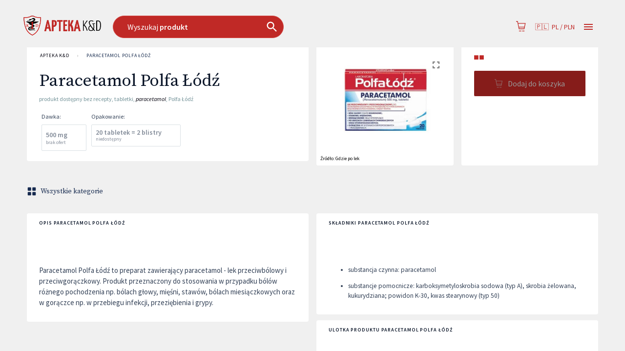

--- FILE ---
content_type: application/javascript
request_url: https://cdn.gdziepolek.pl/app/static/js/2025/chunk_online.a6ad9438.chunk.js
body_size: 98042
content:
(this.webpackChunkwigmm=this.webpackChunkwigmm||[]).push([[8288,1076,7711],{45111:(e,t,r)=>{"use strict";r.d(t,{E:()=>n});const n=(e,t)=>Intl.NumberFormat(t,{notation:"compact",maximumFractionDigits:1}).format(e)},32517:(e,t,r)=>{"use strict";r.d(t,{V:()=>l});var n=r(88705),i=(r(39581),r(71475)),o=r(30001),a=r(57551),s=r(65929);const l=()=>{const{t:e}=(0,i.B)();return(0,s.jsx)(a.V,{Icon:o.A,content:(0,s.jsx)(n.A,{variant:"body1",color:"inherit",className:"row",component:"div",children:e("Online.cartEmpty")})})}},33040:(e,t,r)=>{"use strict";r.d(t,{O:()=>p});var n=r(88705),i=r(44216),o=(r(39581),r(71475)),a=r(31333),s=r(57551),l=r(79311),c=r(62e3),d=r(9251),u=r(65929);const p=e=>{let{additionalContent:t,noOfProducts:r,getItems:p,noReimb:m}=e;const{t:h}=(0,o.B)(),g=(0,l.mu)(),y=!g.Slug,v=h(y&&1===r?"Cart.searchCTAMore":"Cart.searchCTA");return(0,u.jsx)(s.V,{Icon:a.A,alignIcon:"flex-start",styleIcon:{marginTop:33},content:(0,u.jsxs)(u.Fragment,{children:[(0,u.jsx)(n.A,{variant:"h2",component:"p",style:{fontSize:16,marginBottom:8,marginTop:4},children:(0,u.jsx)("strong",{children:v})}),y&&1===r&&(0,u.jsx)(n.A,{variant:"body2",component:"p",className:"dark",style:{marginBottom:8,marginTop:4},children:h("Cart.searchCTAsub")}),(0,u.jsx)(i.A,{style:{marginTop:4,marginBottom:4},getItems:p,noReimb:m}),!y&&!g.ExtHomeUrl&&!g.IsOnlineOrderWithoutRedirect&&(0,u.jsx)(n.A,{variant:"h2",component:"p",color:"primary",style:{fontSize:16,marginBottom:8,marginTop:8},children:(0,u.jsx)("strong",{children:(0,u.jsx)(d.N_,{to:(0,c.Ag)("offers"),children:h("Cart.browseAllOffers")})})}),t]})})}},57551:(e,t,r)=>{"use strict";r.d(t,{V:()=>a});var n=r(66588),i=r(24753),o=(r(39581),r(65929));const a=e=>{let{Icon:t,content:r,alignIcon:a="center",styleIcon:s}=e;return(0,o.jsx)(n.A,{in:!0,children:(0,o.jsx)(i.A,{className:"row",children:(0,o.jsxs)(i.A,{display:"flex",justifyContent:"space-between",alignItems:"top",children:[(0,o.jsx)(i.A,{className:"img icon",style:{alignSelf:a},children:t&&(0,o.jsx)(t,{style:{width:40,height:40,...s||{}}})}),(0,o.jsx)(i.A,{style:{flex:"1 1 auto"},children:r})]})})})}},44216:(e,t,r)=>{"use strict";r.d(t,{A:()=>w});r(39581);var n=r(71475),i=r(62085),o=r(61949),a=r(79311),s=r(44785),l=r(63673),c=r(88705),d=r(95267);const u=(0,r(36269).n9)()((()=>({hl:{color:"inherit",fontWeight:300,"& mark":{backgroundColor:"inherit",color:"inherit",fontWeight:600}}})));var p=r(71489),m=r(65929);const h=e=>{var t;let{item:r,noReimb:i}=e;const{t:o}=(0,n.B)(),[s]=(0,d.A)(),{classes:l}=u(),h=((null===(t=r.cartItem)||void 0===t?void 0:t.maxQuantity)||0)&&r.price,g=[r.dosageForm,...(r.otherMatches||[]).map((e=>e)),h?null:o("unavail")].filter((e=>!!e)).join(", "),y=!(0,a.bh)();return(0,m.jsxs)("div",{style:{display:"flex",justifyContent:"space-between",alignItems:"center",width:"100%"},children:[(0,m.jsxs)("div",{style:{flex:"1 1 auto"},children:[(0,m.jsx)(c.A,{variant:"body1",children:(0,m.jsx)("span",{className:l.hl,dangerouslySetInnerHTML:{__html:(0,p.q)(r.name)}})}),(0,m.jsx)(c.A,{variant:"body2",children:(0,m.jsx)("span",{className:l.hl,dangerouslySetInnerHTML:{__html:(0,p.q)(g)}})})]}),!!h&&r.price&&(0,m.jsx)(c.A,{color:"primary",variant:"body1",style:{flex:"0 0 0px",fontWeight:600,whiteSpace:"nowrap"},children:!r.hasRegPrice||i?(0,m.jsxs)(m.Fragment,{children:[y&&o("from")+" ",s({price:r.price})]}):o("Pharmacies.reimbursed")})]})};var g=r(62560),y=r.n(g);var v=r(9689),f=r(85909),x=r(63311);const b=e=>{const t=e.site;t&&t.Typesense?(e=>{let{term:t,setItems:r,site:n}=e;const i=t.trim();if(!i||i.length<1)return void r([]);const o=(0,f.eO)(n.Typesense),a=x.Ay.language;o.multiSearch.perform({searches:[(0,v.II)({lang:a,langDefault:n.Language,site:n,term:t,groupProductResults:!1})]},{q:t}).then((e=>{const t=(0,v.Cy)(!1,e.results[0],n,a,n.Language,null);r(t.map((e=>({...e,label:e.name,value:e.id}))))})).catch((e=>{console.log(e),r([])}))})(e):(e=>{let{term:t,setItems:r,site:n}=e;const i=t.trim();!i||i.length<3?r([]):y()({method:"GET",url:`/core/pwa/Ac/Basket?term=${encodeURIComponent(i)}&slug=${n.Slug||""}`}).then((e=>{e.data&&r(e.data.map((e=>{const t=e.Price,r=null===t?null:{productId:e.Id,pvId:e.PvId,slug:"",productName:e.PName,pvName:e.PvName,dose:e.Dose,image:e.Img,priceOnline:t,quantity:1,maxQuantity:e.MaxQ,isRestricted:e.IsRestricted,freeDelivery:e.FreeDlv,hasRegPrice:e.RegulatoryPrice>0,regPrices:void 0};return{id:e.PvId.toString(),name:`${e.PName}, ${e.PvName}${e.Dose?", "+e.Dose:""}`,slug:"",key:e.PvId.toString(),pvid:e.PvId,type:"product",img:e.Img,dosageForm:e.PDFName,price:e.Price,avail:e.Price>0&&e.MaxQ>0?1:0,cartItem:r,label:e.PName,value:e.PvId.toString(),text_match:0,rank:0,hasRegPrice:e.RegulatoryPrice>0}})))})).catch((()=>r([])))})(e)};var j=r(62e3),A=r(3870),P=r(10129),C=r(98330);const w=e=>{let{redirect:t,style:r,getItems:c,noReimb:d}=e;const u=(0,i.wA)(),{t:p}=(0,n.B)(),g=(0,a.mu)(),y=(0,A.W6)(),v=(0,A.g)(),{filter:f,areaSlug:x}=v,w=(0,l.A)().products||[],S=w.length>=s.TQ;return(0,m.jsx)("div",{style:r,children:(0,m.jsx)(o.c0,{searchVariant:!0,allowHotJar:!0,getItems:e=>{let{term:t,setItems:r}=e;return c?c({term:t,setItems:r,site:g}):b({term:t,setItems:r,site:g})},doNotDebounce:g&&!!g.Typesense,disabled:S,handleSelect:e=>{const r=null===e||void 0===e?void 0:e.cartItem;if("product"!==t)S||!r||(r.maxQuantity||0)<1||w.find((e=>e.pvId===r.pvId))||((0,P.z)("cart_search",r),u((0,C.bR)({product:r,slug:g.Slug})));else{if(!r||!r.slug)return;const e=(0,j.bU)({productId:r.productId,productSlug:r.slug,pvid:r.pvId,areaSlug:x,filter:f});y.push(e||"")}},label:p("Online.addP"),doNotClearInputOnSelect:!1,formatItem:e=>(0,m.jsx)(h,{item:e,noReimb:d}),style:{width:"auto"}})})}},32566:(e,t,r)=>{"use strict";r.d(t,{A:()=>P});var n=r(39581),i=r(24753),o=r(88705),a=r(79570),s=r(67950);const l=(0,r(36269).n9)()((e=>({root:{position:"relative",[e.breakpoints.down("sm")]:{marginRight:8,marginBottom:12}}})));var c=r(71475),d=r(51804),u=r(43450),p=r(90445),m=r(54096),h=r(13109),g=r(63673),y=r(62e3),v=r(79311),f=r(62085),x=r(63311),b=r(3196),j=r(3870),A=r(65929);const P=e=>{let{isOnline:t,isCityCourier:r}=e;const{classes:P}=l(),{t:C}=(0,c.B)(),w=(0,j.zy)(),S=(0,v.mu)(),I=!!S.Slug,{popUpMessages:k,addPopupMessage:O}=(0,d.G)(),[N,B]=(0,n.useState)(null),T=(0,f.d4)((e=>e.settings.language)),R=(0,v.i9)().Language,D=(0,f.d4)((e=>e.settings.currency)),F=x.Pf.Currency,E=(0,f.d4)((e=>e.settings.country)),z=x.Pf.Country,M=(0,g.A)().products||[],L=M.length>0;let W=null,H=null;if(L&&!v.B9){var $;const e=M.map((e=>e.pvId)).join(","),n=M.map((e=>e.quantity)).join(","),i=M.map((e=>e.selectedRegPrice?e.selectedRegPrice:"")).join(","),o=(null===($=w.hash)||void 0===$?void 0:$.replace("#",""))||(t?y.Pg:y.RI),a=window.location.origin;H=e;const s={pvids:e,qs:n,rmb:i,...T!==R?{lang:T}:{},...D&&D!==F?{currency:D}:{},...E&&E!==z?{country:E}:{},...S.IsOnlineOrderWithoutRedirect?{slug:S.Slug}:{}};W=I?a+(0,y.Ag)("orderCreate",{},s):r?a+(0,y.Ag)("basketCityDlv",{},s):a+(0,y.Ag)("basket",{},s,o)}return(0,A.jsxs)(i.A,{display:"flex",alignItems:"center",justifyContent:"flex-end",className:P.root,children:[(0,A.jsx)(o.A,{variant:"body2",className:"dark",style:{marginRight:8},component:"div",children:C("Cart.shareMsg")}),(0,A.jsxs)(a.A,{variant:"outlined",color:"primary",size:"small",onClick:()=>{W&&((0,h.e)(W),O((0,A.jsx)(p.e,{Icon:m.A,message:C("Cart.shareSuccess")}),"success"),N&&N===H||((0,b.yg)("Share url",M.map((e=>e.productName)).join(", "),0,"Cart"),B(H)))},disabled:!W,children:[(0,A.jsx)(s.A,{style:{marginRight:4}}),C("Cart.shareBtn")]}),(0,A.jsx)(u.$,{popUpMessages:k})]})}},26032:(e,t,r)=>{"use strict";r.d(t,{I:()=>n});const n=(0,r(36269).n9)()((e=>({root:{...e.container,marginBottom:"60px !important"},paper:{padding:"30px 25px"},summary:{position:"sticky",bottom:0,zIndex:100,padding:"16px 25px 16px 25px",borderTop:`2px solid ${e.palette.bg}`,marginBottom:30,"& .success":{color:e.palette.primary.main},"& .fail":{color:e.palette.error.main},"& svg":{verticalAlign:"bottom",marginRight:8}},list:{padding:0,marginBottom:20,"& li:last-child":{borderBottom:"none"}},listLi:{display:"block",padding:"0 0 4px 0",borderBottom:`1px solid ${e.palette.dividerLight}`,"& .top":{display:"flex",flexWrap:"wrap",width:"100%",padding:"16px 0 4px 0",alignItems:"flex-start",backgroundClip:"inherit",color:e.typography.body1.color}},listLiContents:{flex:"1 0 100px",[e.breakpoints.down("sm")]:{width:"100%"},alignSelf:"flex-start",marginRight:8,"& .h":{fontSize:18,minHeight:24,lineHeight:"28px",display:"block"},"& .MuiTypography-body1":{fontSize:14,lineHeight:1.2}},listLiOffer:{flex:"1 1 0px",minWidth:122,textAlign:"right",alignSelf:"flex-start"},autoBtn:{flex:"0 0 auto",fontSize:12,padding:8,"& svg":{height:16},alignSelf:"center",maxWidth:250,[e.breakpoints.down("sm")]:{marginLeft:"auto",paddingRight:0}}})))},37490:(e,t,r)=>{"use strict";r.r(t),r.d(t,{FIXED_CITY_DLV_PRICE:()=>Y,default:()=>X});var n=r(39581),i=r(88705),o=r(7724),a=r(47144),s=r(48410),l=r(29826),c=r(98428),d=r(43502),u=r(30604),p=r(87201),m=r(4811),h=r(22776),g=r(32517),y=r(33040),v=r(32566),f=r(63311),x=r(79311),b=r(54460),j=r(27247),A=r(39761),P=r(67044),C=r(1656),w=r(95274),S=r(49840),I=r(60172),k=r(32753),O=r(71475),N=r(62085),B=r(3870),T=r(98330),R=r(62e3),D=r(61949),F=r(26032),E=r(54096),z=r(55574),M=r(76793),L=r(83849),W=r(62982),H=r(24753),$=r(79570),V=r(50175),_=r(88108),q=r(23177),U=r(43376),G=r(14331),J=r(65929);const Q=e=>{let{setIdsOfPharmaciesInRange:t}=e;const{classes:r}=(0,F.I)(),{t:s}=(0,O.B)(),l=(0,n.useRef)(null),c=(0,W.A)(),{mapState:d,setMapState:u,mapUpdateState:p,pharmacies:m,areas:h,pharmaciesInRange:g,couriersInRange:y,mapReady:v,setMapReady:f,mapReaction:b,dataLoaded:j,citiesButtons:A,setLocation:P}=(0,q.Rl)({mapRef:l,autosave:!0}),C=g.length>0,w=y.length>0,S=w?g.map((e=>e.Id)).sort():[];return(0,n.useEffect)((()=>{t(S)}),[S.toString()]),(0,J.jsxs)(J.Fragment,{children:[(0,J.jsx)(a.A,{elevation:0,className:r.paper,children:(0,J.jsxs)(o.Ay,{container:!0,children:[(0,J.jsxs)(o.Ay,{item:!0,xs:12,md:6,children:[(0,J.jsxs)(i.A,{variant:"h6",color:"secondary",gutterBottom:!0,children:[s("Online.Step")," 1"]}),(0,J.jsx)(i.A,{variant:"h2",color:"secondary",style:{marginBottom:16},children:s("OnlineOrder.cityCourier.setLocation")}),(0,J.jsxs)(H.A,{style:{display:"flex",alignItems:"center",flexWrap:"wrap",marginBottom:8},children:[(0,J.jsxs)(i.A,{variant:"body1",children:[s("OnlineOrder.cityCourier.citiesWithDlv"),":"]}),A.map((e=>(0,J.jsx)($.A,{onClick:()=>P(e.lat,e.lng),style:{justifyContent:"start",minWidth:"unset",padding:"3px 4px"},children:e.name},e.name)))]}),(0,J.jsxs)(H.A,{display:"flex",alignItems:"center",style:{marginBottom:8},children:[(0,J.jsxs)(i.A,{variant:"body1",children:[(0,x.sK)(s("OnlineOrder.cityCourier.setLocationSubtitle")),"."]}),(0,J.jsx)(D.XP,{map:l.current,callback:u,changeRoute:!1,addMarker:!1,children:e=>{let{handleAutolocation:t,autolocating:n}=e;return(0,J.jsxs)($.A,{color:"primary",className:r.autoBtn,onClick:t,children:[n?(0,J.jsx)(V.A,{size:16,style:{marginRight:12}}):(0,J.jsx)(M.A,{style:{marginRight:4}}),s("Pharmacies.locateMe")]})}})]}),(0,J.jsx)(H.A,{display:{xs:"none",md:"block"},paddingRight:2,children:(0,J.jsx)(G.A,{mapRef:l,wrap:!0})})]}),(0,J.jsx)(o.Ay,{item:!0,xs:12,md:6,children:(0,J.jsx)(H.A,{overflow:"hidden",height:600,style:{margin:"16px 0 0 0",maxHeight:"50vh"},children:!x.B9&&j&&(0,J.jsxs)(_.A,{mapRef:l,options:{...d,mapUpdateState:p,mapReaction:b,maxZoom:15},callback:f,id:"courier_map",children:[v&&(0,J.jsx)(U.A,{map:l.current,pharmacies:m,areas:h,couriersInRange:y}),v&&(0,J.jsx)(H.A,{position:"absolute",top:"50%",left:"50%",zIndex:2,children:(0,J.jsx)(L.A,{style:{position:"absolute",bottom:0,left:-20,fontSize:40,color:C&&w?c.palette.primary.main:c.palette.error.main}})})]})})}),(0,J.jsx)(H.A,{display:{xs:"block",md:"none"},marginTop:2,children:(0,J.jsx)(G.A,{mapRef:l,wrap:!0})})]})}),(0,J.jsx)(a.A,{elevation:0,className:r.summary,children:(0,J.jsxs)(i.A,{variant:"body1",className:C&&w?" success":" fail",style:{fontWeight:"600"},children:[C&&w&&(0,J.jsx)(E.A,{}),!(C&&w)&&(0,J.jsx)(z.A,{}),s(C&&w?"OnlineOrder.cityCourier.pharmaciesInRange":"OnlineOrder.cityCourier.noPharmaciesInRange")]})})]})};var Z=r(32437),K=r(81414);const Y=24.97,X=()=>{const{classes:e}=(0,F.I)(),{classes:t}=(0,h.I)(),{t:r}=(0,O.B)(),E=(0,N.wA)(),z=(0,B.g)(),M=(0,B.zy)(),L=M?I.parse((M.search||"").toLowerCase()):{},{pvids:W,qs:H,rmb:$}=L,[V]=(0,l.A)(),_=(0,x.mu)(),q=(0,N.d4)((e=>e.product.data)),U=(0,N.d4)((e=>e.settings)),G=f.Pf.Country,Y=U.country||G,X=U.language,ee=(0,n.useRef)(X),te=U.addDlv,re=(0,N.d4)((e=>e.map)),ne=null===U||void 0===U?void 0:U.cityCourier,{basket:ie,basketProducts:oe,basketHasProducts:ae,basketProductsQuantity:se,basketHasNonOnlineProducts:le}=(0,p.A)({}),{updateBestOnlineOffer:ce}=(0,u.A)(),de=oe.map((e=>e.pvId)).sort().join(","),[ue,pe]=(0,n.useState)(!1),[me,he]=(0,n.useState)(!1),[ge,ye]=(0,n.useState)([]),ve=ge.toString(),[fe,xe]=(0,n.useState)(null),[be]=(0,S.A)(fe&&fe.offers||[],"dlv",!1,!0),je=be.filter((e=>{var t;return e.HasCityCourier&&!0===e.CityCourierInRange&&e.RedirectUrl&&e.AreOrdersActive&&e.PharmacySlug&&e.PharmacyDomain&&(null===(t=e.PharmacyAccordionProducts)||void 0===t?void 0:t.some((e=>!!e.available)))}));(0,n.useEffect)((()=>{pe(!0),xe(null),(0,C.fC)({axiosToken:null,params:z,queryValues:L,products:q,basket:ie,dispatch:E,setNotFound:()=>{},setServerError:()=>{},setRedirectedProduct:()=>{},lang:X},(()=>{pe(!1)}))}),[de,X]),(0,n.useEffect)((()=>{Y===G?de&&ve&&!ue&&!q.find((e=>e.loading))?(he(!0),(0,w.p)({axiosToken:null,pvids:q.map((e=>e.selectedPvId)),lat:re.center[1],lng:re.center[0],userLat:null===ne||void 0===ne?void 0:ne.lat,userLng:null===ne||void 0===ne?void 0:ne.lng,lang:X,country:Y,callback:e=>{xe(e),he(!1)}})):xe(null):E((0,T.ZC)({setting:"country",value:G}))}),[q,ue,ve,Y]),(0,n.useEffect)((()=>{ce(je.filter((e=>{var t;return null===(t=e.PharmacyAccordionProducts)||void 0===t?void 0:t.every((e=>!!e.available))})),null===fe||void 0===fe?void 0:fe.pvIdsStr,null===fe||void 0===fe?void 0:fe.loadedAt)}),[JSON.stringify(je),te,se]),(0,n.useEffect)((()=>{!x.B9&&_.Typesense&&(0,d.K)({pvids:ee.current!==X?oe.map((e=>e.pvId)).toString():W,qs:H,rmb:$,currentCartItems:oe,site:_,dispatch:E,lang:X,langDefault:_.Language}),ee.current=X}),[X]);const Ae=r("OnlineOrder.cityCourier.cartTitle"),Pe=[{name:r("Products.CartTitle"),url:(0,R.zo)("basket")},{name:Ae}].filter((e=>null!==e)),Ce=!!ve,we="xs"===V||"sm"===V;return(0,J.jsxs)(J.Fragment,{children:[(0,J.jsx)(k.m,{children:(0,J.jsx)("title",{children:Ae})}),(0,J.jsx)(D.jq,{fullwidth:!0,context:"online"}),(0,J.jsx)(P.F,{pageId:"__city_dlv",moduleId:"spns1",isDefaultPos:!0,gutter:16}),(0,J.jsxs)("div",{className:e.root,children:[(0,J.jsx)(D.BI,{hp:!0,segments:Pe,style:{marginBottom:8}}),(0,J.jsx)(i.A,{variant:"h1",color:"secondary",style:{marginBottom:30,marginTop:-8},children:Ae}),(0,A.A)(new Date,{start:Date.parse("2024-11-01"),end:Date.parse("2024-12-01")})&&(0,J.jsxs)(i.A,{variant:"body1",color:"secondary",style:{marginBottom:30,marginTop:-24},children:["\u2757 ",r("OnlineOrder.cityCourier.novPromo"),"."]}),(0,J.jsx)(Q,{setIdsOfPharmaciesInRange:ye}),(0,J.jsxs)(o.Ay,{container:!0,style:{marginBottom:8},children:[(0,J.jsx)(o.Ay,{item:!0,xs:12,md:8,id:"products",children:(0,J.jsxs)(a.A,{elevation:0,className:e.paper,children:[(0,J.jsxs)(i.A,{variant:"h6",color:"secondary",gutterBottom:!0,children:[r("Online.Step")," 2"]}),(0,J.jsx)(i.A,{variant:"h2",color:"secondary",style:{marginBottom:20},children:r("OnlineOrder.cityCourier.selectProducts")}),!Ce&&(0,J.jsx)(i.A,{variant:"body1",children:r("OnlineOrder.cityCourier.setLocFirst")}),Ce&&(0,J.jsxs)("div",{className:t.rows+" secondary fullview",children:[!ae&&(0,J.jsx)(g.V,{}),ae&&!x.B9&&oe.filter((e=>(0,c.A)(e))).map(((e,t)=>(0,J.jsx)(m.z,{displayTemp:!1,cartItem:e,idsOfPharmaciesInRange:ge,isCityCourier:!0},t))),(0,J.jsx)(y.O,{noOfProducts:oe.length,getItems:e=>{let{term:t,setItems:r,site:n}=e;return(0,K.a)({term:t,setItems:r,site:n,idsOfPharmaciesInRange:ge})},noReimb:!0})]})]})}),(0,J.jsx)(o.Ay,{item:!0,xs:12,md:4,style:{overflow:"hidden"},children:(0,J.jsx)(b.A,{variant:we?"horizontal":"vertical",component:j.q})})]}),(0,J.jsx)(o.Ay,{container:!0,style:{marginBottom:30},children:(0,J.jsx)(o.Ay,{item:!0,xs:12,md:8,children:(0,J.jsx)(v.A,{isCityCourier:!0})})}),(0,J.jsx)(o.Ay,{container:!0,style:{marginBottom:30},children:(0,J.jsx)(o.Ay,{item:!0,xs:12,md:8,children:(0,J.jsxs)(a.A,{elevation:0,className:e.paper,children:[(0,J.jsxs)(i.A,{variant:"h6",color:"secondary",gutterBottom:!0,children:[r("Online.Step")," 3"]}),(0,J.jsx)(i.A,{variant:"h2",color:"secondary",style:{marginBottom:20},children:r("Pharmacies.choose")}),!Ce&&(0,J.jsx)(i.A,{variant:"body1",children:r("OnlineOrder.cityCourier.setLocFirst")}),me&&(0,J.jsx)(D.Rh,{}),!me&&Ce&&!de&&(0,J.jsx)(i.A,{variant:"body1",children:r("OnlineOrder.cityCourier.addSomeP")}),!me&&Ce&&de&&!le&&!je.length&&(0,J.jsx)(i.A,{variant:"body1",children:r("OnlineOrder.cityCourier.noPharmacies")}),!me&&le&&(0,J.jsx)(i.A,{variant:"body1",children:r("OnlineOrder.cityCourier.hasNonOnline")}),!me&&Ce&&je.length>0&&(0,J.jsx)(s.A,{className:e.list,children:je.map((e=>(0,J.jsx)(Z.P,{pharmacy:e},e.PharmacyId)))})]})})}),(0,J.jsx)(P.F,{pageId:"__city_dlv",moduleId:"spns2",isDefaultPos:!1,gutter:16}),"pl"===X&&!de&&(0,J.jsx)(o.Ay,{container:!0,spacing:3,style:{marginTop:60},children:(0,J.jsx)(o.Ay,{item:!0,xs:12,sm:6,md:8,lg:9,children:(0,J.jsxs)(D.xR,{title:"Pytania i odpowiedzi",children:[(0,J.jsx)(i.A,{variant:"body1",className:" content",style:{fontSize:25,fontFamily:"Source Serif Pro",fontWeight:400},children:"Dostawa z apteki z Wolt Drive pozwala otrzyma\u0107 potrzebne produkty bez recepty nawet w mniej ni\u017c godzin\u0119."}),(0,J.jsxs)(D.uC,{children:[(0,J.jsx)(i.A,{variant:"h4",gutterBottom:!0,children:"Leki na potencj\u0119 w mniej ni\u017c godzin\u0119"}),(0,J.jsx)(i.A,{variant:"body1",gutterBottom:!0,children:"\u015arodki na potencj\u0119 s\u0105 cz\u0119sto zamawiane kurierem miejskim. Apteki posiadaj\u0105 r\xf3wnie\u017c na stanie prezerwatywy i inne powi\u0105zane produkty."}),(0,J.jsx)(i.A,{variant:"h4",gutterBottom:!0,children:"Produkty dla ma\u0142ych dzieci pod drzwi"}),(0,J.jsx)(i.A,{variant:"body1",gutterBottom:!0,children:"Nie mo\u017cesz opu\u015bci\u0107 domu, a pilnie potrzebujesz produktu bez recepty dla dziecka? Je\u015bli w okolicy jest apteka z dostaw\u0105 Wolt Drive, mo\u017cesz kilkoma klikni\u0119ciami pozby\u0107 si\u0119 problemu."}),(0,J.jsx)(i.A,{variant:"h4",gutterBottom:!0,children:"Apteki z Wolt Drive"}),(0,J.jsx)(i.A,{variant:"body1",gutterBottom:!0,children:"Je\u015bli prowadzisz aptek\u0119 w jednym z miast obs\u0142ugiwanych przez Wolt, skontaktuj si\u0119 z nami."})]})]})})})]}),(0,J.jsx)(D.wi,{})]})}},14331:(e,t,r)=>{"use strict";r.d(t,{A:()=>m});r(39581);var n=r(80142),i=r(24753),o=r(88705),a=r(94882),s=r(50175),l=r(23177),c=r(71475),d=r(36269),u=r(65929);const p=(0,d.n9)()((e=>({search:{flex:"1 1 250px",maxWidth:300,[e.breakpoints.down("sm")]:{marginRight:0,maxWidth:"initial"}},searchInput:{borderRadius:3,borderColor:e.palette.primary.main,borderWidth:1,borderStyle:"solid","&.disabled":{borderColor:e.typography.body2.color},"& .MuiAutocomplete-endAdornment":{right:9},"& .MuiAutocomplete-clearIndicatorDirty":{visibility:"visible !important"}}})));function m(e){let{mapRef:t,wrap:r}=e;const{classes:d}=p(),{t:m}=(0,c.B)(),{addressSearch:h,setAddressSearch:g,handleAddressSearch:y,isAddressSearching:v}=(0,l.Rl)({mapRef:t,autosave:!0,getData:!1});return(0,u.jsxs)(i.A,{alignItems:"center",display:"flex",flexWrap:r?"wrap":"nowrap",children:[(0,u.jsxs)(o.A,{component:"div",variant:"body1",style:{marginRight:8},children:[m("OnlineOrder.cityCourier.searchAddress"),":"]}),(0,u.jsx)("div",{className:d.search,children:(0,u.jsx)(a.A,{variant:"standard",placeholder:"ul. Z\u0142ota 1, Warszawa",defaultValue:h,onChange:e=>g(e.target.value),onKeyDown:e=>"Enter"===e.key&&y(h),classes:{root:d.searchInput},InputProps:{endAdornment:(0,u.jsx)(u.Fragment,{children:v?(0,u.jsx)(s.A,{color:"inherit",size:20}):(0,u.jsx)(n.A,{onClick:()=>y(h),style:{cursor:"pointer"}})}),disableUnderline:!0,style:{padding:8}},fullWidth:!0})})]})}},32437:(e,t,r)=>{"use strict";r.d(t,{$:()=>I,P:()=>S});var n=r(39581),i=r(42719),o=r(90552),a=r(62982),s=r(18762),l=r(81939),c=r(24753),d=r(88705),u=r(13276),p=r(82803),m=r(63673),h=r(79311),g=r(36922),y=r(95267),v=r(19468),f=r(26639),x=r(86032),b=r(88758),j=r(33169),A=r(71475),P=r(37490),C=r(26032),w=r(65929);const S=e=>{let{pharmacy:t}=e;const[r,h]=(0,n.useState)(!1),{classes:v}=(0,C.I)(),{t:S}=(0,A.B)(),[k]=(0,y.A)(),O=(0,m.A)(),N=(0,a.A)(),B=(0,s.A)(N.breakpoints.down("md")),T=O.products||[],R=T.length,D=t.PharmacyAccordionProducts||[],F=t.PriceNoReimb||t.Price,E=t.FreeDlvLimit&&F>t.FreeDlvLimit?S("Cart.freeDlv"):S("Online.dlv")+" "+k({price:P.FIXED_CITY_DLV_PRICE,txt:!0});return(0,w.jsxs)(l.Ay,{divider:!0,className:v.listLi,children:[(0,w.jsxs)("div",{className:"top",children:[(0,w.jsxs)("div",{className:v.listLiContents,children:[(0,w.jsx)(c.A,{style:{marginBottom:2},children:(0,w.jsxs)(d.A,{variant:"h2",className:"h",component:"h3",color:"primary",children:[t.PharmacyName,(0,w.jsx)(j.h,{pharmacy:t})]})}),t.OpeningHours&&(0,w.jsxs)(d.A,{color:"inherit",variant:"body1",component:"div",style:{marginTop:6},children:[(0,w.jsx)(i.A,{style:{marginRight:4,fontSize:18,verticalAlign:"top"}}),t.OpeningHours,(0,g.Z1)(new Date)&&(B?(0,w.jsx)(u.A,{title:S("Hours.holidayToday"),open:r,children:(0,w.jsx)(p.A,{style:{padding:0},onClick:()=>{h(!0),setTimeout((()=>h(!1)),3e3)},size:"large",children:(0,w.jsx)(o.A,{color:"error",style:{marginLeft:4,fontSize:18,verticalAlign:"top"}})})},"mobile"):(0,w.jsx)(u.A,{title:S("Hours.holidayToday"),children:(0,w.jsx)(o.A,{color:"error",style:{marginLeft:4,fontSize:18,verticalAlign:"top"}})},"desktop"))]})]}),(0,w.jsx)("div",{className:v.listLiOffer,children:1===R&&(0,w.jsx)(f.A,{price:F,priceHelper:E,stock:null,button:(0,w.jsx)(b.J,{variant:"danger",source:"src_online_cart_city_dlv",style:{marginTop:6},cartItems:T,slug:t.PharmacySlug,redirectUrl:I(t.RedirectUrl),useProxy:!1,usePersonalDataProxy:t.RequirePersonalDataRedirect,isOnlineOrderWithoutRedirect:t.OnlineOrdersWithoutRedirect})})})]}),R>1&&(0,w.jsx)(x.A,{products:D,dlvCost:null,button:t.RedirectUrl&&(0,w.jsx)(b.J,{variant:"danger",source:"src_online_cart",cartItems:T,orderCart:!0,slug:t.PharmacySlug,redirectUrl:I(t.RedirectUrl),useProxy:!1,usePersonalDataProxy:t.RequirePersonalDataRedirect,isOnlineOrderWithoutRedirect:t.OnlineOrdersWithoutRedirect}),elementWhenNotExpanded:(0,w.jsx)(d.A,{variant:"body2",component:"div",style:{textAlign:"right",marginTop:4,marginBottom:4,marginRight:12},children:E}),isCityCourier:!0,isOnline:!0})]})},I=function(e){let{country:t,language:r}=arguments.length>1&&void 0!==arguments[1]?arguments[1]:{};if(h.B9||!e)return e;const n=new URL(e);return t&&!n.search.includes("country")&&n.searchParams.append("country",t),r&&!n.search.includes("lang")&&n.searchParams.append("lang",r),n.searchParams.append("preferredCourierType",String(v.uu.CityCourier)),n.toString()}},82161:(e,t,r)=>{"use strict";r.d(t,{k:()=>s,p:()=>l});r(39581);var n=r(61949),i=r(71475),o=r(88705),a=r(65929);let s=function(e){return e[e.Furgonetka=0]="Furgonetka",e[e.Poltraf=1]="Poltraf",e[e.Pharmalink=2]="Pharmalink",e[e.PocztaPolska=3]="PocztaPolska",e[e.Wolt=4]="Wolt",e[e.Apaczka=5]="Apaczka",e}({});const l=e=>{let{values:t,setValues:r,isApaczkaConfigured:s,isFurgonetkaConfigured:l}=e;const{t:c}=(0,i.B)(["translation","sp"]),d=t.DeliveryBroker||"-";return(0,a.jsx)(n.Ae,{noBorder:!0,transparent:!0,items:[{name:c("sp:ClientOnlineEditDeliverySpec.defaultBroker"),value:"-"},s&&{name:"Apaczka",value:"Apaczka"},l&&{name:"Furgonetka",value:"Furgonetka"}].filter(Boolean).map((e=>({...e,component:(0,a.jsx)(o.A,{style:{fontSize:12},children:e.name})}))),val:d,setVal:e=>r({...t,DeliveryBroker:"-"===e?null:e})})}},89709:(e,t,r)=>{"use strict";r.d(t,{m:()=>s});var n=r(58589),i=r(65339),o=r(39581),a=r(62085);const s=()=>{const[e,t]=(0,o.useState)([]),[r,s]=(0,o.useState)(!1),l=(0,i.N)("core"),c=(0,a.d4)((e=>e.settings.language)),d=`adminAC/GetCountries?language=${c}`,u={method:"POST",url:"/AdminAC/GetCountries",params:{language:c}};return(0,o.useEffect)((()=>{s(!0),(async()=>{const e=await(0,n.iJ)(d);e&&e.item&&e.createdAt>Date.now()-6e5?(t(e.item),s(!1)):await l(u).then((e=>{t(e.data),s(!1),(0,n.fy)(d,e.data)})).catch((()=>{s(!1)}))})()}),[l]),{countryList:e,loading:r}}},4184:(e,t,r)=>{"use strict";r.d(t,{DK:()=>o,NA:()=>i,Sm:()=>n,Zl:()=>a});const n=(e,t,r)=>{const n=((e,t)=>e||t?t?`${e} ${t}`:e:null)(e,t);return r?`${n}, ${r}`:n},i=e=>{if(!e)return e;const t=e.split(" ");return t&&t.length?t[0]:e},o=function(e,t){let r=arguments.length>2&&void 0!==arguments[2]?arguments[2]:"-GdziePoLek";if(!t)return null;const n=t.hash.sha256.hash(e+r);return t.codec.hex.fromBits(n)},a=e=>e.replace(/^0([^0])(.*)/,"$1$2")},36922:(e,t,r)=>{"use strict";r.d(t,{Kb:()=>l,Z1:()=>a,oV:()=>s});var n=r(35490),i=r(68465);const o=["2025-01-01","2025-01-06","2025-04-20","2025-04-21","2025-05-01","2025-05-03","2025-06-08","2025-06-19","2025-08-15","2025-11-01","2025-11-11","2025-12-24","2025-12-25","2025-12-26","2026-01-01","2026-01-06","2026-04-05","2026-04-06","2026-05-01","2026-05-03","2026-05-24","2026-06-04","2026-08-15","2026-11-01","2026-11-11","2026-12-24","2026-12-25","2026-12-26"],a=e=>o.find((t=>t===(0,n.A)(e,"yyyy-MM-dd"))),s=e=>![0,6].includes(e.getDay())&&!a(e),l=function(){let e=arguments.length>0&&void 0!==arguments[0]?arguments[0]:new Date;do{e=(0,i.A)(e,1)}while(!s(e));return e}},26879:(e,t,r)=>{"use strict";r.d(t,{z:()=>c});var n=r(88705),i=r(79570),o=r(37888),a=(r(39581),r(71475)),s=r(79311),l=r(65929);const c=e=>{let{termsLabel:t,privacyLabel:r}=e;const{t:c}=(0,a.B)(),d=(0,s.mu)(),u=!!d.Slug;return(0,l.jsxs)("div",{children:[(0,l.jsx)(o.A,{title:c("Terms.Title"),fetchUrl:u?`/core/OnlinePharmacies/PageContent?page=terms&slug=${d.Slug}`:"/Home/TermsPWA",children:e=>{let{doOpen:r}=e;return(0,l.jsxs)(l.Fragment,{children:[t&&(0,l.jsxs)(n.A,{variant:"body2",component:"div",color:"textSecondary",children:[t,"\xa0"]}),(0,l.jsx)(i.A,{style:{marginLeft:-8,marginRight:8},onClick:r,children:c("Terms.Title")})]})}}),(0,l.jsx)(o.A,{title:c("Privacy.Title"),fetchUrl:u?`/core/OnlinePharmacies/PageContent?page=privacy&slug=${d.Slug}`:"/Home/PrivacyPWA",children:e=>{let{doOpen:t}=e;return(0,l.jsxs)(l.Fragment,{children:[r&&(0,l.jsxs)(n.A,{variant:"body2",component:"div",color:"textSecondary",children:[r,"\xa0"]}),(0,l.jsx)(i.A,{style:{marginLeft:-8},onClick:t,children:c("Privacy.Title")})]})}})]})}},95288:(e,t,r)=>{"use strict";r.d(t,{I:()=>n});const n=(0,r(36269).n9)()((e=>({root:{overflowX:"scroll",display:"flex",flexWrap:"nowrap",transform:"translateZ(0)","& .card":{flex:"0 0 auto",overflow:"hidden",boxSizing:"border-box",border:`1px solid ${e.palette.primary.main}`},"&.horizontal":{height:170,marginRight:-8,"& .card":{height:"100%",width:150,marginRight:8}},"&.vertical":{flexDirection:"column",width:"100%",height:"100%",maxHeight:350,margin:"-4px -8px","& .card":{height:150,width:"100%",maxWidth:200,margin:"4px 8px"}}},scrollbarWin:{"&::-webkit-scrollbar":{background:"transparent"},"&::-webkit-scrollbar-thumb":{height:6,border:"5px solid rgba(0, 0, 0, 0)",backgroundClip:"padding-box",backgroundColor:e.palette.secondary.main,WebkitBorderRadius:"10px"}},noScrollBar:{scrollbarWidth:"none","&::-webkit-scrollbar":{display:"none"}},tile:{height:"auto"},nbpArrow:{flex:"0 0 auto",backgroundColor:"#FFF",margin:"0 8px",padding:4,width:30,height:30,borderRadius:30,alignSelf:"flex-start",[e.breakpoints.down("md")]:{transform:"rotate(90deg)"},"& svg":{width:30,height:30}}})))},63852:(e,t,r)=>{"use strict";r.d(t,{d:()=>u});r(39581);var n=r(55966),i=r(87856),o=r(26205),a=r(88705),s=r(11897),l=r(95267),c=r(95288),d=r(65929);const u=e=>{let{item:t,handleAdd:r,pos:u}=e;const{classes:p}=(0,c.I)(),[m]=(0,l.A)();return(0,d.jsx)(n.A,{className:"card",children:(0,d.jsx)(i.A,{style:{height:"100%"},onClick:()=>r(t,u),children:(0,d.jsxs)(o.A,{style:{height:"100%",padding:8},children:[t.Annotation&&(0,d.jsx)(a.A,{variant:"body2",component:"div",style:{marginBottom:3,fontSize:10,lineHeight:1},children:t.Annotation}),t.Img&&(0,d.jsx)("div",{style:{padding:5,marginBottom:2},children:(0,d.jsx)(s.A,{component:"div",image:t.Img,title:t.PName,style:{height:50,objectFit:"contain",backgroundSize:"contain"}})}),(0,d.jsxs)(a.A,{variant:"h2",component:"h4",color:"textSecondary",style:{fontSize:12,marginBottom:4},children:[(0,d.jsx)("strong",{style:{fontSize:14},children:t.PName}),"\xa0",t.PvName,t.Dose&&`, ${t.Dose}`]}),t.Price&&(0,d.jsx)(a.A,{variant:"body2",component:"div",style:{fontSize:10,lineHeight:1,fontWeight:600,marginBottom:4},children:m({price:t.Price})}),t.Msg&&(0,d.jsx)(a.A,{variant:"body2",component:"div",style:{fontSize:10,lineHeight:1},children:t.Msg})]})})})}},54460:(e,t,r)=>{"use strict";r.d(t,{A:()=>h});var n=r(39581),i=r(71475),o=r(62085),a=r(66588),s=r(79311),l=r(95288),c=r(63852),d=r(63673),u=r(74927),p=r(65929);const m=e=>{let{cartItem:t,pos:r}=e;const{isInCart:n,price:i,addingNotPermitted:o,handleAdd:a}=(0,u.o)(t,"nbp");if(o||n)return null;const s={PvId:t.pvId,PName:t.productName,PvName:t.pvName,Dose:t.dose,Annotation:"",Img:t.image,MaxQ:t.maxQuantity,Price:i};return(0,p.jsx)(c.d,{item:s,handleAdd:a,pos:r})},h=e=>{let{variant:t="horizontal",component:r,style:c}=e;const{t:u}=(0,i.B)(),{classes:h}=(0,l.I)(),g=(0,o.d4)((e=>e.settings.language)),[y,v]=(0,n.useState)([]),f=y.length>0,x=(0,d.A)(),b=x.products||[],j=x.history||[];if((0,n.useEffect)((()=>{const e=b.reduce(((e,t)=>(e[t.pvId]=!0,e)),{});v(j.filter((t=>!e[t.pvId])))}),[g,b.toString(),j.toString()]),!f)return null;const A=e=>r?(0,p.jsx)(r,{...e,children:e.children}):(0,p.jsx)("div",{...e,children:e.children});return(0,p.jsx)(a.A,{in:!0,children:(0,p.jsx)("div",{children:(0,p.jsx)(A,{children:(0,p.jsx)("div",{className:`${h.root} ${t} ${s.uF?h.scrollbarWin:h.noScrollBar}`,children:y.map(((e,t)=>(0,p.jsx)(m,{cartItem:e,pos:t+1},e.pvId)))})})})})}},27247:(e,t,r)=>{"use strict";r.d(t,{q:()=>s});var n=r(24753),i=(r(39581),r(1141)),o=r(95288),a=r(65929);const s=e=>{const{classes:t}=(0,o.I)();return(0,a.jsxs)(n.A,{display:"flex",children:[(0,a.jsx)("div",{className:t.nbpArrow,children:(0,a.jsx)(i.A,{})}),e.children]})}},38370:(e,t,r)=>{"use strict";r.d(t,{K:()=>n});const n=(0,r(36269).n9)()((e=>({btn:{padding:0,"& svg":{width:32,height:32,color:"#fff"},"&.active svg":{color:e.palette.primary.main}}})))},47325:(e,t,r)=>{"use strict";r.r(t),r.d(t,{default:()=>a});r(39581);var n=r(71475),i=r(7756),o=r(65929);const a=()=>{const{t:e}=(0,n.B)();return(0,o.jsx)(i.A,{title:e("Errors.404Title"),h1:"404",message:e("Errors.404Msg")})}},76347:(e,t,r)=>{"use strict";r.d(t,{T:()=>a});var n=r(62085),i=r(97090),o=r(10220);const a=()=>{const e=(0,n.d4)((e=>e.settings.journeyEvents))||[];return{getJourneyEventsForExport:()=>e.filter((e=>Math.abs((0,i.A)(new Date,new Date(e.t)))<48)).map((e=>({...e,min:Math.abs((0,o.A)(new Date,new Date(e.t)))})))}}},23935:(e,t,r)=>{"use strict";r.d(t,{A:()=>n});const n=(0,r(36269).n9)()((e=>({root:{width:"100%",height:"100%",zIndex:1,"& .mapboxgl-canvas:focus":{outline:"none"},"& .mapboxgl-popup":{maxWidth:160,overflow:"hidden",whiteSpace:"nowrap",fontSize:14,lineHeight:"130%",padding:8,boxSizing:"border-box",fontFamily:'"Source Sans Pro", "Roboto", "Helvetica", "Arial", sans-serif',"& .mapboxgl-popup-content":{boxSizing:"border-box",width:"100%",pointerEvents:"none"},"& p":{margin:0,"&.n":{color:e.palette.secondary.main,overflow:"hidden",textOverflow:"ellipsis"},"&.o":{whiteSpace:"wrap",marginTop:4,fontSize:12,color:e.palette.secondary.contrastText,"& .price":{whiteSpace:"nowrap",fontSize:16,color:e.palette.primary.main,fontWeight:600,"&.sp":{color:e.palette.orange.dark}}}}}},locationButton:{position:"absolute",bottom:10,right:10,width:44,height:44,zIndex:502,backgroundColor:"#D54331",color:"#FFF",transition:"bottom 0.15s ease-out","&:hover":{backgroundColor:"#D57A6F"},"&.higher":{bottom:108}},locationLoader:{color:"#FFF"},closeButton:{position:"absolute",right:10,top:10},button3d:{position:"absolute",left:10,top:100,minWidth:29,padding:"2px 4px",backgroundColor:"#FFF",zIndex:10,borderRadius:4,boxShadow:"0 0 0 2px rgba(0,0,0,.1)",border:"none",color:"#000","&:hover":{backgroundColor:"#F2F2F2",border:"none"},"&.active":{backgroundColor:e.palette.primary.main,color:"#FFF"}}})))},88108:(e,t,r)=>{"use strict";r.d(t,{A:()=>g});var n=r(39581),i=r(79311),o=r(58589),a=r(23935),s=r(3196),l=r(20174),c=r(98467);const d={map:"iKMd0FcoHxGLzrujU8Vu",clinics:"iKMd0FcoHxGLzrujU8Vu",courier_map:"T23gJ2d5bHcjmW8XvOaj"},u=function(e,t,r){let n=arguments.length>3&&void 0!==arguments[3]?arguments[3]:"map";const{center:o,zoom:a,mapUpdateState:u,mapReaction:p,mapScrollToTop:m,xs:h,isGlobal:g,maxZoom:y,view3d:v}=t,f=()=>{var t;null===(t=e.current)||void 0===t||t.resize()},x=(0,l.debounce)((()=>{m&&(0,i.Yt)()>0&&(0,i._I)(0),u({})}),p),b=()=>{e.current.WIGGMinitialized=!1,setTimeout((()=>{(0,s.yg)("Error","Lost webgl context, reinit. map"),e.current&&(window.removeEventListener("resize",f),window.removeEventListener("orientationchange",f),e.current.off("drag",x),e.current.off("zoom",x),e.current.contextLostListener&&e.current._canvas.removeEventListener("webglcontextlost",e.current.contextLostListener),e.current.remove(),j())}),100)},j=()=>{const t=window.mapboxgl,s=c.M8?"r9rAYN6YuiyaY4yNw0nU":d[n];try{e.current=new t.Map({container:n,style:`https://api.maptiler.com/maps/topo/style.json?key=${s}`,center:o,zoom:a||5,maxZoom:y,...v?{pitch:90,bearing:120}:{}}).addControl(new t.AttributionControl({compact:!1}),"top-left"),h||e.current.addControl(new t.ScaleControl,"bottom-left"),e.current.addControl(new t.NavigationControl({showCompass:!1,showZoom:!0}),"top-left"),e.current.touchZoomRotate.disableRotation(),e.current.dragRotate.disable(),e.current.on("drag",x),e.current.on("zoom",x),e.current.contextLostListener=b,e.current._canvas.addEventListener("webglcontextlost",b),u({notInitiatedByUser:!0}),g&&!i.B9&&(window.map=e.current),r&&r(!0)}catch{console.error("Failed to initialize map.")}};return{map:e.current,initializeMap:j,disposeMap:()=>{e.current&&(e.current.contextLostListener&&e.current._canvas.removeEventListener("webglcontextlost",e.current.contextLostListener),e.current.remove(),e.current=null,g&&!i.B9&&(window.map=null)),window.removeEventListener("resize",f),window.removeEventListener("orientationchange",f)}}};var p=r(65929);let m=!1;const h=e=>{if(!1===navigator.onLine&&console.log("Map.js detected offline state, skipping loading mapboxgl"),!m){m=!0;const e=document.createElement("script");e.src=`${i.dE}mapbox-gl-1.13.0.js`,e.id="mapboxgl",e.crossOrigin="anonymous",document.body.appendChild(e);const t=document.createElement("link");t.href=`${i.dE}mapbox-gl-1.13.0.css`,t.type="text/css",t.rel="stylesheet",document.getElementsByTagName("head")[0].appendChild(t)}let t=0;const r=()=>{if(window.mapboxgl&&"function"===typeof window.mapboxgl.Map&&(0,o.ZD)())e();else if(t<3e4){const e=50;t+=e,window.setTimeout(r,e)}else console.log("Map.js mapbox exceeded time limit to load, cancelling attempts")};r()},g=e=>{let{children:t,mapRef:r,options:i,callback:o,style:s,id:l="map"}=e;const[c,d]=(0,n.useState)(!1),{classes:m}=(0,a.A)(),{initializeMap:g,disposeMap:y}=u(r,i,o,l);return(0,n.useEffect)((()=>(h((()=>{d(!0)})),()=>{y()})),[]),(0,n.useEffect)((()=>{c&&g()}),[c]),(0,p.jsx)("div",{id:l,className:m.root,style:s,children:t})}},79423:(e,t,r)=>{"use strict";r.d(t,{S:()=>n});let n=function(e){return e.Product="product",e.Video="video",e.Custom="custom",e.Auto="auto",e}({})},60427:(e,t,r)=>{"use strict";r.d(t,{I:()=>n});const n=(0,r(36269).n9)()((()=>({menuButton:{fontSize:"10px",fontWeight:600,lineHeight:1,color:"#162A4F",minHeight:32,minWidth:"auto !important",maxWidth:"initial"},menuButtonSelected:{color:"#027A9F",backgroundColor:"#FFF",borderRadius:18}})))},37331:(e,t,r)=>{"use strict";r.d(t,{A:()=>G});var n=r(39581),i=r(24753),o=r(79311),a=r(82759),s=r(32771),l=r(71475),c=r(62085),d=r(62e3),u=r(62982),p=r(18762),m=r(85421),h=r(28608);const g=(0,r(36269).n9)()((e=>({menuGridList:{flexWrap:"nowrap !important",transform:"translateZ(0)"},scrollbarWin:{"&::-webkit-scrollbar":{background:"transparent"},"&::-webkit-scrollbar-thumb":{height:6,border:"5px solid rgba(0, 0, 0, 0)",backgroundClip:"padding-box",backgroundColor:e.palette.secondary.main,WebkitBorderRadius:"10px"}},noScrollBar:{scrollbarWidth:"none","&::-webkit-scrollbar":{display:"none"}},tile:{height:"auto"},root:{flexGrow:1,width:"100%",overflow:"hidden"},cardPaper:{height:"100%",display:"flex",justifyContent:"space-between",flexDirection:"column","&.noactions":{boxSizing:"border-box"}},chipRoot:{backgroundColor:"#F4F4F4",color:e.palette.text.default,height:"auto",borderRadius:9,padding:"2px 10px",marginLeft:8,marginTop:16,marginBottom:5,fontSize:9,flex:"none",overflow:"hidden",whiteSpace:"nowrap",display:"inline-block","&:hover":{opacity:.8,cursor:"pointer"},"&:focus":{backgroundColor:e.palette.primary.light}},chipLabel:{padding:0,display:"inline-block"},itemDescriptionFade:{position:"relative",overflow:"hidden",height:"11.44em","&:after":{content:'""',textAlign:"center",position:"absolute",bottom:0,right:0,width:"100%",height:"2.5em",background:"linear-gradient(to bottom, rgba(255, 255, 255, 0), rgba(255, 255, 255, 1) 60%)"}},actions:{justifyContent:"space-between",flex:"0 1 auto"},tabsIndicator:{display:"none"}})));var y=r(60427),v=r(88705),f=r(98587),x=r(58168),b=r(58272),j=r(40714),A=r(1805),P=r(99530),C=r(70154),w=r(36850);function S(e){return(0,w.Ay)("MuiImageList",e)}(0,C.A)("MuiImageList",["root","masonry","quilted","standard","woven"]);var I=r(58167),k=r(65929);const O=["children","className","cols","component","rowHeight","gap","style","variant"],N=(0,A.Ay)("ul",{name:"MuiImageList",slot:"Root",overridesResolver:(e,t)=>{const{ownerState:r}=e;return[t.root,t[r.variant]]}})((e=>{let{ownerState:t}=e;return(0,x.A)({display:"grid",overflowY:"auto",listStyle:"none",padding:0,WebkitOverflowScrolling:"touch"},"masonry"===t.variant&&{display:"block"})})),B=n.forwardRef((function(e,t){const r=(0,P.A)({props:e,name:"MuiImageList"}),{children:i,className:o,cols:a=2,component:s="ul",rowHeight:l="auto",gap:c=4,style:d,variant:u="standard"}=r,p=(0,f.A)(r,O),m=n.useMemo((()=>({rowHeight:l,gap:c,variant:u})),[l,c,u]);n.useEffect((()=>{0}),[]);const h="masonry"===u?(0,x.A)({columnCount:a,columnGap:c},d):(0,x.A)({gridTemplateColumns:`repeat(${a}, 1fr)`,gap:c},d),g=(0,x.A)({},r,{component:s,gap:c,rowHeight:l,variant:u}),y=(e=>{const{classes:t,variant:r}=e,n={root:["root",r]};return(0,b.A)(n,S,t)})(g);return(0,k.jsx)(N,(0,x.A)({as:s,className:(0,j.A)(y.root,y[u],o),ref:t,style:h,ownerState:g},p,{children:(0,k.jsx)(I.A.Provider,{value:m,children:i})}))}));var T=r(35194),R=r(66588),D=r(3870),F=r(9251),E=r(70052),z=r(55966),M=r(87856),L=r(26205),W=r(11897);const H=e=>{let{item:t}=e;const{classes:r}=g(),{t:n}=(0,l.B)(),i=(0,D.W6)(),a=(0,o.bh)(),{Id:s,Slug:c,Type:u,IsCat:p}=t;let m=null,h=null,y=!1;const f=o.B9?{}:{src:"menu_large"},x=e=>(0,k.jsx)(E.A,{classes:{root:r.chipRoot,label:r.chipLabel},label:e});switch(u){case"CatIndex":m=(0,d.Ag)("catIndex",{},f);break;case"Product":m=(0,d.Ag)("pHome",{id:s,slug:c},f),h=x(n("Search.product")),y=t.Name&&t.ImageUrl;break;case"Question":if(a)return null;m=(0,d.zo)("qSingle",{id:s,slug:c},f),h=x(n("Search.question"));break;default:const e=t.IsCat,r=t.IsMainCat;if(m=p?(0,d.Ag)("catDetails",{slug:c},f):(0,d.zo)("tDetails",{slug:c},f),!1===e){if(a)return null;h=x(n("Search.article"))}else r?h=x(n("Search.category")):r||(h=x(n("Search.subcategory")))}const b=y&&(!a||!o.B9||t.IsOwnImg),j=!!t.Description&&!y&&(!a||!o.B9||t.IsOwnDesc),A=b?{whiteSpace:"nowrap",overflow:"hidden",textOverflow:"ellipsis"}:{};return(0,k.jsx)(z.A,{classes:{root:r.cardPaper+" noactions"},children:(0,k.jsxs)(M.A,{onClick:()=>i.push(m),style:{maxHeight:"100%",overflow:"hidden",height:"100%"},children:[h,(0,k.jsxs)(L.A,{className:r.itemDescriptionFade,style:{paddingTop:h?"2px":"16px"},children:[(0,k.jsx)(v.A,{gutterBottom:!0,variant:"h2",color:"textSecondary",style:{...A,fontSize:"1.25rem"},component:F.N_,to:m,children:t.Name}),b&&(0,k.jsx)("div",{style:{padding:5},children:(0,k.jsx)(W.A,{image:t.ImageUrl,title:t.Name,style:{height:120,objectFit:"contain",backgroundSize:"contain"},component:"div"})}),j&&(0,k.jsx)(v.A,{variant:"body2",component:"p",children:t.Description})]})]})})},$=e=>{var t;let{children:r,value:n,index:i,addAllCats:a,menu:s,width:c,animate:d,...u}=e;const{classes:p}=g(),{t:m,i18n:h}=(0,l.B)();(0,D.W6)();let y=4.5;"sm"===c&&(y=2.5),"xs"===c&&(y=1.8);const f=(0,k.jsx)(v.A,{component:"div",hidden:n!==i,id:`scrollable-auto-tabpanel-${i}`,"aria-labelledby":`scrollable-auto-tab-${i}`,...u,children:(0,k.jsxs)(B,{className:`${p.menuGridList} ${o.uF?p.scrollbarWin:p.noScrollBar}`,cols:y,gap:8,rowHeight:230,children:[a&&(0,k.jsx)(T.A,{children:(0,k.jsx)(H,{item:{Type:"CatIndex",Name:m("Tags.allCats"),Description:m("Tags.allCatsDesc")}})},"all"),null===(t=s.Items)||void 0===t?void 0:t.map(((e,t)=>(0,k.jsx)(T.A,{children:(0,k.jsx)(H,{item:e})},`${e.Type}_${e.Id}`)))]})});return d?(0,k.jsx)(R.A,{in:n===i,timeout:500,children:f}):f},V=e=>({id:`scrollable-auto-tab-${e}`,"aria-controls":`scrollable-auto-tabpanel-${e}`}),_=e=>{let{style:t,sections:r,ssrWidth:i}=e;const{classes:o}=g(),{classes:a}=(0,y.I)(),{t:s}=(0,l.B)(),c=(0,u.A)();let d="lg";(0,p.A)(c.breakpoints.down("md"))&&(d="sm"),(0,p.A)(c.breakpoints.down("sm"))&&(d="xs"),i&&(d=i);const[v,f]=n.useState(0);return r&&r.length>1?(0,k.jsx)("nav",{children:(0,k.jsxs)("div",{className:o.root,style:t,children:[(0,k.jsx)(m.A,{value:v,onChange:(e,t)=>{f(t)},variant:"scrollable",scrollButtons:"auto","aria-label":"menu",style:{alignItems:"center "},classes:{indicator:o.tabsIndicator},children:r.map((function(e,t){let r=e.Name;return r||(r=(0,k.jsx)("div",{children:s("Home.AllCats")})),(0,k.jsx)(h.A,{classes:{root:a.menuButton,selected:a.menuButtonSelected},label:r,...V(t)},`tab-${t}`)}))}),r.map(((e,t)=>(0,k.jsx)($,{addAllCats:!e.Name,value:v,index:t,menu:e,width:d},`tabp-${t}`)))]})}):null};var q=r(39905);const U=o.B9?{}:{src:"menu_compact"},G=e=>{let{spec:t,style:r,onLinkClick:n,staticContext:u}=e;const{t:p}=(0,l.B)(),m=(0,o.bh)(),h=(0,c.d4)((e=>e.settings.language)),g=(0,c.d4)((e=>e.user)),y=(null===g||void 0===g?void 0:g.SubAmount)>0;if("legacy"===t.variant)return(0,k.jsx)(q.A,{staticContext:u,style:{marginTop:-16,marginBottom:16},variant:"small"});const v="container"!==t.display,{data:f,variant:x,ssrWidth:b,customMenu:j,menuStyle:A,submenuStyle:P,buttonStyle:C,iconStyle:w,moveAllCatsToEnd:S}=t;if(!f)return null;if("small"===x||j){const e=f.map((e=>{const t=0===e.Id&&!j;return{name:t?e.Name||p("Home.AllCats"):e.Name,url:Q(e.Url)||(t?(0,d.zo)("catIndex",{},U):(0,d.zo)("catDetails",{slug:e.Slug},U)),items:J(e.Items),icon:t?e.Icon||"nav":e.Icon,img:e.ImageUrl}}));m||j||(e.push({name:"Blog",url:(0,d.zo)("blogIndex",{},U),icon:void 0,items:[]}),(0,o.rJ)()&&e.push({name:p("Search.scanner"),url:(0,d.zo)("scan",{},U),icon:"scan",items:[]}),"pl"===h&&e.splice(1,0,{name:p("OnlineOrder.cityCourier.menuTitle"),url:(0,d.zo)("basketCityDlv",{},U),items:[]}),e.splice(1,0,{name:p("QA.title"),url:(0,d.zo)("qIndex",{},U),icon:"qa",items:[]}),((0,o.j$)()||y)&&e.splice(1,0,{name:p("Drawer.EPS"),url:(0,d.zo)("epsCheck",{},U),icon:"eps",items:[]})),S&&!j&&e.push(e.shift());const t=(0,k.jsx)(a.A,{style:{...A,...r},buttonStyle:C,submenuStyle:P,iconStyle:w,onLinkClick:n,model:{sections:e}});return v?(0,k.jsx)(i.A,{sx:s.Tl,children:t}):t}const I=[...f];return S&&I&&!j&&I.push(I.shift()),(0,k.jsx)(_,{style:r,sections:I,ssrWidth:b})},J=e=>(e||[]).map((e=>({id:e.Id,name:e.Name,url:Q(e.Url)||("Product"===e.Type?(0,d.zo)("pHome",{id:e.Id,slug:e.Slug},U):(0,d.zo)("catDetails",{slug:e.Slug},U)),img:e.ImageUrl,icon:e.Icon,imageUrl:e.ImageUrl,items:J(e.Items)}))),Q=e=>e&&(o.B9||e.includes("src=menu_compact")?e:e+(e.includes("?")?"&":"?")+"src=menu_compact")},82759:(e,t,r)=>{"use strict";r.d(t,{A:()=>D});var n=r(39581),i=r(36269);const o=(0,i.n9)()((()=>({root:{padding:"5px 0",marginLeft:-8,display:"flex",alignItems:"center",gap:"4px",overflowX:"scroll",msOverflowStyle:"none",scrollbarWidth:"none","&::-webkit-scrollbar":{display:"none"}}})));var a=r(62982),s=r(18762),l=r(79570),c=r(78129),d=r(3221),u=r(65929);const p=e=>{let{color:t}=e;return(0,u.jsxs)(d.A,{width:"20",height:"20",viewBox:"0 0 20 20",fill:"none",color:t,children:[(0,u.jsx)("path",{d:"M18.3333 7.10033V3.31699C18.3333 2.14199 17.8 1.66699 16.475 1.66699H13.1083C11.7833 1.66699 11.25 2.14199 11.25 3.31699V7.09199C11.25 8.27533 11.7833 8.74199 13.1083 8.74199H16.475C17.8 8.75033 18.3333 8.27533 18.3333 7.10033Z"}),(0,u.jsx)("path",{d:"M18.3333 16.475V13.1083C18.3333 11.7833 17.8 11.25 16.475 11.25H13.1083C11.7833 11.25 11.25 11.7833 11.25 13.1083V16.475C11.25 17.8 11.7833 18.3333 13.1083 18.3333H16.475C17.8 18.3333 18.3333 17.8 18.3333 16.475Z"}),(0,u.jsx)("path",{d:"M8.74999 7.10033V3.31699C8.74999 2.14199 8.21666 1.66699 6.89166 1.66699H3.52499C2.19999 1.66699 1.66666 2.14199 1.66666 3.31699V7.09199C1.66666 8.27533 2.19999 8.74199 3.52499 8.74199H6.89166C8.21666 8.75033 8.74999 8.27533 8.74999 7.10033Z"}),(0,u.jsx)("path",{d:"M8.74999 16.475V13.1083C8.74999 11.7833 8.21666 11.25 6.89166 11.25H3.52499C2.19999 11.25 1.66666 11.7833 1.66666 13.1083V16.475C1.66666 17.8 2.19999 18.3333 3.52499 18.3333H6.89166C8.21666 18.3333 8.74999 17.8 8.74999 16.475Z"})]})};var m=r(59504),h=r(24753),g=r(82803),y=r(88705),v=r(1141);const f=(0,i.n9)()((e=>({paper:{zIndex:1500,color:e.typography.body1.color,"& .btn":{color:e.palette.primary.main,backgroundColor:e.palette.bg,border:`2px solid ${e.palette.primary.main}`,height:48},"&.dark":{backgroundColor:e.palette.primary.main,color:e.palette.primary.contrastText,"& .btn":{backgroundColor:"#FFF"},"& .item":{borderBottom:`1px ${e.palette.primary.light} solid`}}},dialogContent:{padding:"20px 15px",display:"flex",flexDirection:"column",minHeight:"100%"},title:{fontWeight:600,fontSize:18},menu:{display:"flex",flexDirection:"column",margin:0,padding:0,listStyleType:"none"}}))),x=(0,i.n9)()((()=>({mainItem:{display:"flex",justifyContent:"space-between",cursor:"pointer",padding:"12px 16px",textDecoration:"none","&.sub":{padding:"8px 12px"},"&:hover":{backgroundColor:"#EEEDED"},"& .img":{flex:"0 0 auto",backgroundColor:"#FFF",borderRadius:3,width:30,height:30,display:"flex",alignItems:"center",justifyContent:"center",marginRight:12,alignSelf:"flex-start",marginTop:4,"& img":{maxWidth:25,maxHeight:25}}},item:{display:"flex",justifyContent:"space-between",width:"100%"},itemText:{fontSize:14,fontWeight:400,cursor:"pointer"}})));var b=r(9251),j=r(63564),A=r(62e3);const P=e=>{var t;let{item:r,handleHover:n,onClick:i,link:o,isExpandable:a,isSubItem:s,onLinkClick:l}=e;const{classes:c}=x(),d=r.items&&(null===(t=r.items)||void 0===t?void 0:t.length)>0,p=c.mainItem+" item"+(s?" sub":""),m=(0,u.jsxs)(u.Fragment,{children:[(0,u.jsxs)(h.A,{display:"flex",alignItems:"center",children:[r.img&&(0,u.jsx)("div",{className:"img",children:(0,u.jsx)("img",{src:r.img,alt:r.name})}),(0,u.jsx)(y.A,{className:c.itemText,color:"inherit",children:r.name})]}),d&&(0,u.jsx)(j.A,{})]});return a?(0,u.jsx)("li",{className:p,onClick:()=>{a&&i&&i(r.items||[],r.name)},children:m}):(0,u.jsx)(b.N_,{onClick:l,to:(0,A.sd)(o),className:p,onMouseEnter:()=>n&&n(r.items||[]),children:(0,u.jsx)("li",{className:c.item,children:m})})},C=e=>{let{isOpen:t,close:r,items:i,name:o,onLinkClick:a}=e;const[s,l]=(0,n.useState)(0),[c,d]=(0,n.useState)([]),[p,x]=(0,n.useState)(""),{classes:b}=f(),j=(e,t)=>{l(1),d(e),x(t)};if(null===i||void 0===i||!i.length)return null;const A=p||o;return(0,u.jsx)(m.A,{open:t,fullScreen:!0,classes:{paper:b.paper+" dark"},children:(0,u.jsxs)(h.A,{className:b.dialogContent,children:[(0,u.jsxs)(h.A,{display:"flex",alignItems:"center",style:{marginBottom:16},children:[(0,u.jsx)(g.A,{className:"btn",onClick:()=>0!==s?(l(0),d([]),void x("")):r(),size:"large",children:(0,u.jsx)(v.A,{})}),A&&(0,u.jsx)(y.A,{className:b.title,color:"inherit",style:{marginLeft:16},children:A})]}),0===s&&(0,u.jsx)("ul",{className:b.menu,children:i.map(((e,t)=>{var r;return(0,u.jsx)(P,{item:e,onClick:j,isExpandable:e.items&&(null===(r=e.items)||void 0===r?void 0:r.length)>0,link:e.url,onLinkClick:a},t)}))}),1===s&&(0,u.jsx)("ul",{className:b.menu,children:c&&c.map(((e,t)=>(0,u.jsx)(P,{onLinkClick:a,item:e,link:e.url},t)))})]})})},w=(0,i.n9)()((e=>({dropDown:{paddingTop:8},dropDownContent:{display:"flex",alignItems:"stretch",overflow:"hidden",minWidth:273,borderRadius:3,backgroundColor:"white",boxShadow:"0px 0px 4px rgba(100, 145, 159, 0.5), 0px 4px 10px rgba(158, 198, 210, 0.45)"},menu:{width:273,maxHeight:500,margin:0,padding:0,display:"flex",overflowY:"auto",flexDirection:"column",listStyleType:"none"}}))),S=e=>{let{items:t,onLinkClick:r,style:i}=e;const{classes:o}=w(),[a,s]=(0,n.useState)([]),l=e=>{s(e)};return null!==t&&void 0!==t&&t.length?(0,u.jsx)("div",{className:o.dropDown,children:(0,u.jsxs)("div",{className:o.dropDownContent,style:i,children:[(0,u.jsx)("ul",{className:o.menu,children:t.map(((e,t)=>(0,u.jsx)(P,{onLinkClick:r,item:e,handleHover:l,link:e.url},t)))}),a&&a.length>0&&(0,u.jsx)("ul",{className:o.menu,onMouseLeave:()=>{s([])},children:a.map(((e,t)=>(0,u.jsx)(P,{isSubItem:!0,onLinkClick:r,item:e,link:e.url},t)))})]})}):null};var I=r(3870);const k=(0,i.n9)()((()=>({btnRoot:{flex:"0 0 auto"},btn:{padding:"6px 12px",fontSize:14,fontWeight:"initial",textTransform:"none",fontFamily:"Source Serif Pro","&:hover":{background:"white"}}})));var O=r(60427),N=r(79311),B=r(61949),T=r(10944);const R=e=>{var t;let{section:r,onLinkClick:i,style:o,submenuStyle:d,iconStyle:m}=e;const h=(0,a.A)(),g=(0,s.A)(h.breakpoints.down("md"))&&!N.B9,[y,v]=(0,n.useState)(!1),f=(0,I.W6)(),[x,b]=(0,n.useState)("bottom-start"),j=(0,n.useRef)(null),{classes:P}=(0,O.I)(),{classes:w}=k();(0,n.useEffect)((()=>{if(N.B9)return;const e=()=>{const e=j.current;if(!e)return;const t=e.getBoundingClientRect(),r=window.innerWidth;"bottom-start"===x?r<t.right&&b("bottom-end"):"bottom-end"===x&&t.left<0&&b("bottom-start")};return e(),window.addEventListener("resize",e),()=>{window.removeEventListener("resize",e)}}),[]);const R=()=>{v(!1)},D=()=>{v(!0)};let F=null;"nav"===r.icon?F=(0,u.jsx)(p,{}):"qa"===r.icon?F=(0,u.jsx)(B.OV,{}):"eps"===r.icon?F=(0,u.jsx)(B.yP,{}):"scan"===r.icon?F=(0,u.jsx)(B.n1,{}):r.icon&&"string"===typeof r.icon&&(F=(0,u.jsx)("img",{src:r.icon,style:m,alt:r.name}));const E=!(null===(t=r.items)||void 0===t||!t.length),z={...o||{},color:r.color};return(0,u.jsxs)("div",{onMouseLeave:g?void 0:R,className:w.btnRoot,ref:j,children:[(0,u.jsxs)(l.A,{className:P.menuButton+" "+w.btn+(y?" "+P.menuButtonSelected:""),variant:"text",onMouseEnter:g?void 0:D,onClick:g&&E?D:()=>{r.url&&(i&&i(),f.push((0,A.sd)(r.url)))},startIcon:F,href:N.B9?r.url:void 0,style:z,children:[r.name,!g&&"nav"!==r.icon&&E&&(0,u.jsx)(T.A,{})]}),y&&!N.B9&&(g?E?(0,u.jsx)(C,{onLinkClick:i,isOpen:y,close:R,name:r.name,items:r.items}):null:(0,u.jsx)(c.A,{open:y,anchorEl:j.current,placement:x,modifiers:[{name:"flip",enabled:!1}],style:{zIndex:11},children:(0,u.jsx)(S,{onLinkClick:i,items:r.items,style:d})})),N.B9&&(0,u.jsx)("nav",{style:{position:"absolute",opacity:0},children:(0,u.jsx)(S,{onLinkClick:i,items:r.items})})]})},D=e=>{let{model:t,style:r,onLinkClick:n,submenuStyle:i,buttonStyle:a,iconStyle:s}=e;const{classes:l}=o(),c=t&&t.sections;return c&&c.length?(0,u.jsx)("nav",{className:l.root,style:r,children:c.map(((e,t)=>(0,u.jsx)(R,{section:e,onLinkClick:n,style:a,submenuStyle:i,iconStyle:s},t)))}):null}},39905:(e,t,r)=>{"use strict";r.d(t,{A:()=>m});var n=r(39581),i=r(62085),o=r(61949),a=r(62560),s=r.n(a),l=r(58589),c=r(79311);var d=r(37331);const u=(0,r(36269).n9)()((()=>({root:{}})));var p=r(65929);const m=e=>{var t;let{style:r,staticContext:a,variant:m,skipWrapper:h}=e;const g=(0,o.qG)(),y=(0,c.mu)(),{classes:v}=u(),f=c.B9?a||{}:(null===(t=window)||void 0===t?void 0:t.staticContext)||{},x=(null===f||void 0===f?void 0:f.menu)&&{sections:null===f||void 0===f?void 0:f.menu},b=f.width,[j,A]=n.useState(x),P=(0,i.d4)((e=>e.settings.language)),C=y.Slug?!!g.editSite.TagEdit:!!g.tag.EditBase;(0,n.useEffect)((()=>{c.B9||(0,c.cK)()&&x||(A(null),async function(e){let{language:t,force:r,callback:n}=e;const i=(0,c.mu)().Slug,o=`menu/${i}`,a=await(0,l.iJ)(o);if(a&&a.item&&a.item.language===t&&a.item.pslug===i&&(n(a.item),!r&&a.createdAt>Date.now()-3e5))return;const d={method:"POST",url:`/core/Home/Menu?lang=${t}&pslug=${i||""}`};s()(d).then((e=>{if(e.data){const r={sections:e.data,language:t,pslug:i};(0,l.fy)(o,r),n(r)}})).catch((()=>{}))}({language:P,callback:A,force:C}))}),[P]);const w={variant:m,data:j&&[...j.sections||[]],ssrWidth:b},S=(0,p.jsx)(d.A,{spec:w,style:r});return h?S:(0,p.jsx)("div",{className:v.root,children:S})}},49281:(e,t,r)=>{"use strict";r.d(t,{A:()=>T});var n=r(39581),i=r(62982),o=r(18762),a=r(9251),s=r(55966),l=r(87856),c=r(11897),d=r(26205),u=r(88705),p=r(61949),m=r(79311),h=r(62e3);const g=e=>({"& .heroRoot":{backgroundColor:e.palette.secondary.main,[e.breakpoints.up("md")]:{display:"flex",alignItems:"stretch"}},"& .heroCover":{minHeight:"150px",backgroundSize:"contain",margin:"20px",[e.breakpoints.up("sm")]:{flex:"0 0 50%"},[e.breakpoints.up("lg")]:{margin:"40px"}},"& .heroContent":{display:"flex",flexDirection:"column",boxSizing:"border-box","& .extract":{marginBottom:"20px",flex:"1 1 auto",overflow:"hidden"},[e.breakpoints.up("sm")]:{flex:"1 1 auto",alignSelf:"stretch",padding:"24px",paddingTop:"12px"}}});var y=r(65929);class v{constructor(e){this.spec=void 0,this.spec=e}isValid(){return!0}render(e,t,r,n){return(0,y.jsx)(f,{item:this,height:t},e)}}const f=e=>{let{item:t,height:r}=e;const n=x((0,m.bh)()),{heading:v,title:f,href:b,articleImage:j,extract:A,authors:P,styleBg:C,styleHeading:w,styleTitle:S,styleExtract:I,styleImage:k}=t.spec,O=j||n.articleImage,N={...C||n.styleBg||{},height:r},B=(0,i.A)(),T=(0,o.A)(B.breakpoints.down("md")),R=b?b.startsWith("/")?{component:a.N_,to:(0,h.sd)(b)}:{component:"a",href:b}:{};return(0,y.jsx)(s.A,{children:(0,y.jsxs)(l.A,{sx:g,style:N,...R,children:[!T&&(0,y.jsx)(c.A,{component:"div",className:"heroCover",image:O||"",style:k}),(0,y.jsxs)(d.A,{className:"heroContent",children:[v&&(0,y.jsx)(u.A,{component:"div",variant:"h6",color:"inherit",style:{marginBottom:40,...w||{}},children:v}),(0,y.jsx)(u.A,{component:"h2",variant:"h1",color:"inherit",style:{marginTop:40,marginBottom:40,...S||{}},children:f}),P&&P.length>0&&P.map(((e,t)=>(0,y.jsx)(p.OT,{color:"inherit",...e},t))),A&&(0,y.jsx)(u.A,{variant:"body1",color:"inherit",className:"extract",style:{...I||{}},children:A})]})]})})},x=e=>({articleImage:e?null:"https://cdn.gdziepolek.pl/app/img/hp_hero.jpg",styleBg:{backgroundColor:e?null:"#8F4670",color:"#FFF"}});var b=r(3870),j=r(24753);class A{constructor(e){this.spec=void 0,this.spec=e}isValid(){return!!this.spec.img}render(e,t,r,n){return(0,y.jsx)(P,{item:this,height:t},e)}}const P=e=>{let{item:t,height:r}=e;const a=(0,b.W6)(),[s,l]=(0,n.useState)(0),{img:c,imgXs:d,href:u}=t.spec,p=(0,i.A)(),m=(0,o.A)(p.breakpoints.down("sm"))&&d||c;return(0,n.useEffect)((()=>{const e=new Image;e.src=m,e.onload=()=>l(e.height/e.width)}),[m]),(0,y.jsx)(j.A,{sx:{cursor:"pointer",borderRadius:4,overflow:"hidden",backgroundSize:"cover",width:"100%"},onClick:()=>{u&&(u.startsWith("/")?a.push((0,h.sd)(u)):window.location=u)},style:{height:r,backgroundImage:`url('${m}')`,paddingTop:"auto"===r?100*s+"%":void 0}})};var C=r(7724),w=r(98428),S=r(55518),I=r(95267),k=r(35866);class O{constructor(e,t){this.spec=void 0,t&&(e.product.priceOnline=t[e.product.pvId]),this.spec=e}isValid(){return!!this.spec.title&&!!this.spec.product&&!!this.spec.product.productName&&!!this.spec.product.productId&&!!this.spec.product.slug}render(e,t,r,n){return(0,y.jsx)(N,{item:this,height:t,onClick:r,onCartAdd:n},e)}}const N=e=>{let{item:t,height:r,onClick:i,onCartAdd:o}=e;const[s]=(0,I.A)(),l=(0,n.useRef)(null),c=(0,b.W6)(),{product:d,heading:p,title:g,subtitle:v,img:f,styleBg:x,styleHeading:A,styleTitle:P,styleImage:O,styleSubtitle:N}=t.spec,B=(null===d||void 0===d?void 0:d.image)||f,T={...x||{},height:r},R=(0,h.Ag)("pHome",{id:d.productId,slug:d.slug});return(0,y.jsxs)(C.Ay,{container:!0,sx:k.Q,style:T,children:[B&&(0,y.jsx)(C.Ay,{item:!0,xs:6,className:"imgCell",children:(0,y.jsx)("div",{className:"img",style:{...O||{},backgroundImage:`url(${B})`},onClick:()=>{i&&i(),c.push(R)}})}),(0,y.jsxs)(C.Ay,{item:!0,xs:6,className:"productCell",children:[p&&(0,y.jsx)(u.A,{component:"div",variant:"h6",color:"inherit",style:{...A||{}},children:p}),(0,y.jsx)(j.A,{children:(0,y.jsxs)(a.N_,{to:R,onClick:()=>{i&&i()},children:[(0,y.jsx)(u.A,{className:"title",component:"h3",variant:"h1",style:{...P||{}},children:(0,m.xv)(g,50)}),v&&(0,y.jsx)(u.A,{component:"h4",variant:"body2",className:"dark",style:{...N||{}},children:(0,m.xv)(v,25)})]})}),(0,y.jsx)("div",{ref:l,style:{height:"min-content"},children:d&&(0,w.A)(d)&&(0,y.jsxs)(y.Fragment,{children:[(0,y.jsx)(S.A,{size:"large",align:"left",item:d,onClick:o}),d.priceOnline&&(0,y.jsx)(u.A,{variant:"body2",color:"primary",className:"price",children:s({price:d.priceOnline})})]})})]})]})};var B=r(38370);const T=e=>{let{spec:t,onlinePriceByPvId:r,style:n,onClick:a,onCartAdd:s}=e;const{classes:l}=(0,B.K)(),{items:c,heightLg:d,heightXs:u}=t,m=(0,i.A)(),h=(0,o.A)(m.breakpoints.down("sm")),g=(h?u:d)||(h?"60vh":"300px"),f=(c||[]).map((e=>((e,t)=>{switch(e.variant){case"article":return new v(e);case"banner":default:return new A(e);case"product":return new O(e,t)}})(e,r))).filter((e=>e&&e.isValid()));return 0===f.length?null:(0,y.jsx)("div",{style:{height:g,...n},children:(0,y.jsx)(p.FN,{indicators:f.length>1,navButtonsAlwaysInvisible:f.length<2,indicatorIconButtonProps:{className:l.btn},activeIndicatorIconButtonProps:{className:"active"},children:f.map(((e,t)=>e&&e.render(t,g,a,s)))})})}},35866:(e,t,r)=>{"use strict";r.d(t,{Q:()=>n});const n=e=>({backgroundColor:"#FFF",minHeight:"200px",alignItems:"center","& a:hover":{opacity:.8},"& .imgCell":{display:"flex",padding:"20px",justifyContent:"center",alignItems:"center",alignSelf:"stretch",maxHeight:"100%"},"& .img":{margin:"20px",backgroundSize:"contain",backgroundRepeat:"no-repeat",backgroundPosition:"center",width:{md:"70%",xs:"80%"},height:"100%","&:hover":{opacity:.8,cursor:"pointer"}},"& .productCell":{display:"flex",flexDirection:"column",gap:"16px",paddingRight:{xs:"8px",sm:"24px"},"& .price":{fontWeight:600,marginTop:"2px"},"& .title":{fontSize:{xs:"1rem",sm:"1.5rem"}}}})},85295:(e,t,r)=>{"use strict";r.d(t,{A:()=>J});var n=r(39581),i=r(24753),o=r(32771);const a=e=>({width:"100%",display:"block",maxWidth:"100vw",cursor:"pointer","&:hover":{opacity:.9},"& .info":{textAlign:"right",textTransform:"uppercase",color:e.typography.body1.color,"& a:hover":{color:e.palette.primary.main},"& svg":{width:"16px",height:"16px",marginLeft:"4px"}},"& .img":{width:"100%",height:"auto"}});var s=r(88705),l=r(79570),c=r(71475),d=r(9251),u=r(65929);const p=e=>{let{}=e;const{t:t}=(0,c.B)();return(0,u.jsxs)(i.A,{style:{display:"flex",alignItems:"center",marginTop:-8},children:[(0,u.jsx)(s.A,{variant:"body2",component:"div",className:"dark",children:t("Campaigns.vacantInfo")}),(0,u.jsx)(l.A,{size:"small",component:d.N_,to:"/Campaigns/Ads/New?src=spns_vacant",children:t("Campaigns.vacantBtn")})]})};var m=r(8932);const h=e=>{var t;let{banner:r,bannerRef:n,registerBannerClick:i,placeholder:o}=e;if(null===r||void 0===r||!r.imgSrc)return o?(0,u.jsx)("img",{className:"img",src:`data:image/svg+xml,%3Csvg xmlns='http://www.w3.org/2000/svg' viewBox='0 0 ${o.width} ${o.height} '%3E%3C/svg%3E`,alt:""}):null;const a=r.width||300,s=r.height||200,l=n.current?n.current.offsetWidth/a*s:"auto",c=(null===(t=n.current)||void 0===t?void 0:t.offsetWidth)||"100%",p=r.url,h=!p.startsWith("/"),g=(0,u.jsx)(m.LazyLoadImage,{src:r.imgSrc,placeholder:(0,u.jsx)("img",{src:`data:image/svg+xml,%3Csvg xmlns='http://www.w3.org/2000/svg' viewBox='0 0 ${a} ${s} '%3E%3C/svg%3E`,alt:r.imgAlt,style:{height:l,width:c}}),className:"img",effect:"opacity",height:l,width:c,alt:r.imgAlt}),y="noopener "+(("nofollow"===(null===r||void 0===r?void 0:r.rel)||"sponsored"===(null===r||void 0===r?void 0:r.rel)?null===r||void 0===r?void 0:r.rel:"nofollow")||"nofollow");return h?(0,u.jsx)("a",{onClick:()=>i(),href:p,target:"_blank",rel:y,children:g}):(0,u.jsx)(d.N_,{onClick:()=>i(),to:p,children:g})};var g=r(99127),y=r(95785),v=r(3196),f=r(79311);const x=e=>{let{banner:t,targetingParams:r,loading:o}=e;const{t:a}=(0,c.B)(),[l,p]=(0,n.useState)(!1);return o&&(0,f.bh)()?null:(0,u.jsxs)(i.A,{display:"flex",justifyContent:"space-between",alignItems:"center",children:[(0,u.jsxs)(s.A,{variant:"h6",component:"span",className:"info",style:{display:"flex",alignItems:"center"},onClick:()=>{o||((0,v.yg)("Open Spns Modal",(null===t||void 0===t?void 0:t.campaignName)||"Vacant",0,"Banners"),p(!0))},children:[f.B9||o?"---":a("Campaigns.labels."+((null===t||void 0===t?void 0:t.label)||"Advertising")),(0,u.jsx)(g.A,{})]}),!f.B9&&!!t&&(0,u.jsx)(s.A,{variant:"h6",component:"span",className:"info",style:{display:"block"},children:(0,u.jsx)(d.N_,{to:"/Campaigns/Ads/New?src=spns",children:a("Campaigns.btnOrder")})}),l&&(0,u.jsx)(y.j,{targetingParams:r,setOpen:p,campaignType:"Display"})]})};var b=r(4952),j=r(66898),A=r(45111),P=r(62085),C=r(63564),w=r(72368);const S=e=>t=>({display:"flex",alignItems:"center",gap:"8px",backgroundColor:"#FFF",height:{xs:"50px",sm:"40px"},padding:"0 8px",marginBottom:"4px",marginTop:"-2px","& .btn":{textTransform:"none",fontSize:"12px",borderRadius:"3px",padding:"6px 12px","&.submit":{borderColor:"#FFF",borderWidth:"1px",borderStyle:"solid",color:"#FFF",backgroundColor:e||t.palette.primary.main,"&:hover":{backgroundColor:(0,w.a)(e||t.palette.primary.main,.1)},"& .icon":{opacity:.6}},"&.more":{color:e||t.palette.primary.main,fontWeight:600},"& .icon":{width:"20px",height:"20px",marginLeft:"4px"}},"& .goalInfo":{flex:"1 1 auto",display:"flex",gap:{xs:"2px",sm:"8px"},alignItems:{xs:"flex-start",sm:"center"},flexDirection:{xs:"column",sm:"row"}}}),I=e=>{let{appStore:t,url:r,registerBannerClick:n,color:o}=e;const{t:a}=(0,c.B)(),d=(0,u.jsxs)(i.A,{sx:S(o),children:[(0,u.jsx)(s.A,{variant:"body2",component:"div",style:{flex:"1 1 auto",textAlign:"right"},children:a("Campaigns.appStoreInfo")}),(0,u.jsxs)(l.A,{style:{flex:"0 0 auto"},className:"btn submit",children:["google"===t?"Google Play":"App Store",(0,u.jsx)(C.A,{className:"icon"})]})]});return(0,u.jsx)("a",{href:r,target:"_blank",rel:"noopener nofollow",onClick:()=>n(),children:d})};var k=r(95267);const O=e=>{let{prctComplete:t,color:r}=e;const n=r||"#009BB4";return(0,u.jsx)(i.A,{style:{flex:"1 1 auto",width:"100%",backgroundColor:"#E2E7E8",height:"13px",borderRadius:"4px",overflow:"hidden"},children:(0,u.jsx)(i.A,{style:{backgroundColor:n,height:"100%",width:100*t+"%",animation:"progressGrow 1s ease-in-out"},sx:{"@keyframes progressGrow":{from:{width:"0%"},to:{width:100*t+"%"}}}})})};var N=r(51228);const B=e=>{let{url:t,registerBannerClick:r}=e;const{t:n}=(0,c.B)(),i=t.includes("instagram");let o=(0,u.jsx)(g.A,{className:"icon"}),a=n("Campaigns.btnMore");return i&&(o=(0,u.jsx)(N.A,{className:"icon"}),a="Instagram"),(0,u.jsxs)(l.A,{style:{flex:"0 0 auto"},size:"small",className:"btn more",component:"a",href:t,color:"primary",target:"_blank",rel:"noopener nofollow",onClick:e=>{e.stopPropagation(),r(t)},children:[a,o]})},T=e=>{let{banner:t,registerBannerClick:r}=e;const{t:n}=(0,c.B)(),[o]=(0,k.A)(),a=t.url,d=t.goalCurrent||0,p=t.goalTotal||0;if(!p)return null;const m=t.detailsUrl,h=t.colorPrimary,g=(0,u.jsxs)(i.A,{sx:S(h),children:[(0,u.jsxs)(i.A,{className:"goalInfo",children:[(0,u.jsx)(O,{prctComplete:d/p,color:h}),(0,u.jsxs)(s.A,{variant:"body2",component:"div",style:{flex:"0 0 auto"},children:[o({price:d,humanForm:!0})," ",n("of")," ",o({price:p,humanForm:!0})]})]}),m&&(0,u.jsx)(B,{url:m,registerBannerClick:r,color:h}),(0,u.jsxs)(l.A,{style:{flex:"0 0 auto"},className:"btn submit",children:[n("Campaigns.btnHelp"),(0,u.jsx)(C.A,{className:"icon"})]})]});return(0,u.jsx)("a",{href:a,target:"_blank",rel:"noopener nofollow",onClick:()=>r(),children:g})},R=e=>{let{banner:t,registerBannerClick:r}=e;const{t:n}=(0,c.B)(),o=(0,P.d4)((e=>e.settings.language));if(!t)return null;const a=null===t||void 0===t?void 0:t.noOfViews;let l=null;return null!==t&&void 0!==t&&t.location?l=(0,u.jsxs)(u.Fragment,{children:[n("Campaigns.locInfo")," ",null===t||void 0===t?void 0:t.location,"."]}):a&&(l=(0,u.jsxs)(i.A,{style:{display:"flex",alignItems:"center"},children:[(0,u.jsx)(j.A,{style:{height:16}})," ",(0,A.E)(a,o),"Charity"===t.label&&(0,u.jsxs)(u.Fragment,{children:[(0,u.jsx)(b.A,{style:{height:16,marginLeft:8}})," ",n("Campaigns.charityDscl")]})]})),(0,u.jsxs)(u.Fragment,{children:[t.appStore&&(0,u.jsx)(I,{appStore:t.appStore,url:t.url,registerBannerClick:r,color:t.colorPrimary}),!!t.goalTotal&&(0,u.jsx)(T,{banner:t,registerBannerClick:r}),l&&(0,u.jsx)(s.A,{variant:"h6",component:"span",style:{display:"block",textTransform:"none",opacity:.6},children:l})]})};var D=r(29826),F=r(62560),E=r.n(F),z=r(13748),M=r(61949),L=r(69231),W=r(92878),H=r.n(W),$=r(98330),V=r(71009);const _=[];let q=null;const U=[],G=(e,t)=>(_.push(e),new Promise((e=>{U.push(e),q&&clearTimeout(q),q=setTimeout((()=>(e=>{const t=[..._],r=JSON.stringify(t),n=e?(0,z.$)(r):r;_.length=0,E()({method:"POST",url:"/core/Home/GetCpgDsp",data:H().stringify({dtos:n})}).then((e=>{let t=[];if(e.data){const r="object"===typeof e.data?e.data:(0,V.A)(e.data);t=r||[]}U.forEach(((e,r)=>{e(t[r]||null)}))})).catch((()=>{U.forEach((e=>e(null)))})).finally((()=>{U.length=0}))})(t)),100)}))),J=e=>{let{spec:t,style:r,pageId:s,pageParamId:l,isDefaultPos:c,staticContext:d,modulesContext:m}=e;const{cpgTargetingParams:g,loading:y,banner:b,bannerRef:j,placeholder:A,registerBannerClick:C,isPartner:w}=(e=>{let{cpgTargetingParams:t,isDefaultPos:r,moduleId:i,cpgsDisplayInfo:o}=e;const a=(0,P.wA)(),[s,l]=(0,D.A)(),c=(0,P.d4)((e=>e.settings.language)),d=(0,f.mu)(),u=(0,P.d4)((e=>e.user)),p=u&&(0,f.ns)(u)&&!!u.Nickname,m=u&&!!u.Id,h=f.B9?null:window.location.pathname.replace("/app",""),g="local"===(0,f._$)(),y=(0,f.bh)(),x=(0,n.useRef)(!0),b=(0,P.d4)((e=>e.map)),[j,A]=b.center,[C,w]=(0,n.useState)(null),S=(0,P.d4)((e=>{var t;return null===(t=(e.pharmacies.data||[])[0])||void 0===t?void 0:t.City})),[I,k]=(0,n.useState)(null),[O,N]=(0,n.useState)(o),[B,T]=(0,n.useState)(null),R=(0,n.useRef)(),F=(0,M.KP)(R),[W,V]=(0,n.useState)(!y),[_,q]=(0,n.useState)(!1),U=null!==t&&void 0!==t&&t.pageId?{...t,siteId:d.Id,lang:c,screen:s,lat:A,lng:j}:null,J=!W&&(null===U||void 0===U?void 0:U.pageId);let Q=null;if(!B&&W&&!y&&O){const e=l?O.xs:O.xl;Q={width:null===e||void 0===e?void 0:e.width,height:null===e||void 0===e?void 0:e.height}}const Z=e=>{const t={action:e,pageId:null===U||void 0===U?void 0:U.pageId,pageParamId:null!==U&&void 0!==U&&U.pageParamId?Number(null===U||void 0===U?void 0:U.pageParamId):null,moduleId:i||"default",moduleType:L.d.SpnsContent,isDefaultPos:void 0===r||r,screen:s,campaignId:(null===B||void 0===B?void 0:B.campaignId)||null,campaignVariant:null,siteId:d.Id||null,loggedIn:m,url:h,language:c,guid:(0,f.DA)(15),date:(new Date).toISOString()};p||g||d.virtual?console.log(t):("click"===e&&null!==B&&void 0!==B&&B.campaignId&&a((0,$.kz)({type:"campaign",event:t,t:(new Date).getTime()})),E()({method:"POST",url:`/core/Events/AddPv/${t.guid}`,data:H().stringify({input:(0,z.$)(JSON.stringify(t))})}).catch((e=>console.log(e))))};return(0,n.useEffect)((()=>{x.current?x.current=!1:w(!0)}),[A,j]),(0,n.useEffect)((()=>{C&&S&&(w(!1),S!==I&&k(S))}),[S]),(0,n.useEffect)((()=>{if(null===U||void 0===U||!U.pageId||y)return;const e=!(0,f.Bg)(u);G(U,e).then((e=>{T(e),V(!1),N(null)}))}),[JSON.stringify(t||{}),I,c,s]),(0,n.useEffect)((()=>{!f.B9&&F&&J&&Z("view")}),[null===B||void 0===B?void 0:B.campaignId,F,J,null===U||void 0===U?void 0:U.pageId,null===U||void 0===U?void 0:U.pageParamId,null===U||void 0===U?void 0:U.lang]),{cpgTargetingParams:U,loading:W,banner:B,bannerRef:R,placeholder:Q,registerBannerClick:e=>{if(_)return;q(!0);const t=e||(null===B||void 0===B?void 0:B.url),r=!t.startsWith("/");!f.B9&&J&&((0,v.yg)((r?"Outbound":"Internal")+" Click",`From: ${h}, To: ${t.replace("https://","").replace("http://","")} [#${(null===B||void 0===B?void 0:B.campaignId)||"-"} ${(null===B||void 0===B?void 0:B.campaignName)||"-"}]`,0,"Banners"),Z("click"))},isPartner:y}})({cpgTargetingParams:(null===m||void 0===m?void 0:m.cpgTargetingParams)||{pageId:s,pageParamId:l},isDefaultPos:c,moduleId:null===t||void 0===t?void 0:t.id,cpgsDisplayInfo:null===m||void 0===m?void 0:m.cpgsDisplayInfo}),S="container"!==t.display;return"number"===typeof l&&l<0?null:null!==b&&void 0!==b&&b.url||!w?(0,u.jsx)(i.A,{sx:S?o.Tl:void 0,children:(0,u.jsxs)(i.A,{ref:j,sx:a,style:r,children:[(0,u.jsx)(x,{banner:b,targetingParams:g,loading:y}),(0,u.jsx)(h,{banner:b,registerBannerClick:C,bannerRef:j,placeholder:A,loading:y}),!b&&!w&&(!y||!A)&&(0,u.jsx)(p,{}),(0,u.jsx)(R,{banner:b,registerBannerClick:C})]})}):(0,u.jsx)(i.A,{ref:j})}},67044:(e,t,r)=>{"use strict";r.d(t,{F:()=>o});r(39581);var n=r(85295),i=r(65929);const o=e=>{let{moduleId:t,pageId:r,pageParamId:o,isDefaultPos:a,gutter:s,fullWidth:l,staticContext:c}=e;return(0,i.jsx)(n.A,{spec:{id:t},pageId:r,pageParamId:o,style:{marginBottom:s},isDefaultPos:a,modulesContext:{},staticContext:c})}},72436:(e,t,r)=>{"use strict";r.d(t,{A:()=>l});var n=r(39581),i=r(61949),o=r(62e3),a=r(79311),s=r(65929);const l=e=>{let{spec:t,registerPageModuleEvent:r,style:l}=e;const{articles:c}=t,d=c&&c.length>0;return(0,n.useEffect)((()=>{!a.B9&&d&&(0,a.X0)()}),[d]),d?(0,s.jsx)("div",{style:{...l},children:(0,s.jsx)(i._N,{onClick:()=>null===r||void 0===r?void 0:r("click"),articles:c.map((e=>({...e,Url:e.Url||(0,o.Ag)(e.isCat?"catDetails":e.isBlog?"blogDetails":"tDetails",{slug:e.Slug})}))),isPhoneGrid:t.isPhoneGrid,isBrand:t.isBrand})}):null}},16401:(e,t,r)=>{"use strict";r.d(t,{TJ:()=>re,dC:()=>Je,VW:()=>ge,AG:()=>qe,Lh:()=>ae,cW:()=>We,QW:()=>He,nj:()=>me,ad:()=>oe,C5:()=>w.A,Sn:()=>ce,wM:()=>de,zc:()=>C.A,Mm:()=>se,J9:()=>P,sU:()=>ke,nt:()=>ue,$F:()=>pe,M3:()=>Fe,AO:()=>Le,Cu:()=>Me,Pd:()=>ze,Pt:()=>Ee,uZ:()=>k,GE:()=>Oe,dB:()=>he,wH:()=>ye,Kr:()=>ve,z8:()=>Ne,cB:()=>Be,lI:()=>fe,fn:()=>Pe,K7:()=>Ce,tF:()=>xe,II:()=>De,j$:()=>be,fQ:()=>Re,TT:()=>we,Fh:()=>Se,Fu:()=>je,Hw:()=>Te,h8:()=>Ie,OE:()=>Ae,x:()=>Ge,iR:()=>Ue,ZE:()=>le,ah:()=>ne.A,Zi:()=>$e,Vq:()=>Ve,A_:()=>_e,Y2:()=>A,An:()=>i.A});var n=r(66059),i=r(49281),o=r(39581),a=r(71475),s=r(7724),l=r(88705),c=r(24753),d=r(9251),u=r(61949),p=r(79311),m=r(76913),h=r(62e3),g=r(36269),y=r(72368);const v=(0,g.n9)()(((e,t)=>{let{styleSearchBtn:r}=t;return{top:{backgroundColor:e.palette.primary.main,color:"white",minHeight:500,position:"relative",paddingTop:"calc(env(safe-area-inset-top) - 8px)","& a":{color:"inherit","&:hover":{opacity:.8}},"&.heroCenter":{backgroundRepeat:"no-repeat",backgroundSize:"cover"}},topContent:{...e.container,position:"relative"},topHeader:{marginTop:150,maxWidth:500,fontSize:32,"& span":{fontFamily:'"Source Sans Pro", "Roboto", "Helvetica", "Arial", sans-serif',letterSpacing:0},[e.breakpoints.down("sm")]:{maxWidth:300,fontSize:22,letterSpacing:0}},topActions:{paddingLeft:15,maxWidth:400,marginBottom:60,zIndex:10,[e.breakpoints.down("sm")]:{padding:0,maxWidth:"initial",marginBottom:20}},topAction:{textAlign:"center",fontWeight:600,fontSize:12,maxWidth:100,"&:hover":{opacity:.8}},topIcon:{fontSize:39,color:"#182C4D",margin:"10px auto",display:"block"},logo:{height:55,position:"absolute",top:31,zIndex:100,"& img":{height:"100%"},[e.breakpoints.down("sm")]:{left:10}},pharmacist:{width:338,height:523,position:"absolute",right:0,bottom:-17,[e.breakpoints.down("md")]:{top:30,width:200,height:"auto",bottom:"initial"},[e.breakpoints.only("sm")]:{top:30,width:"30vw",right:"5vw"},[e.breakpoints.down("sm")]:{opacity:"0.3 !important"}},menu:{...e.container,marginTop:"16px !important",marginBottom:"16px !important"},heroRight:{width:"100%",height:"100%",backgroundSize:"contain",position:"absolute",backgroundRepeat:"no-repeat",backgroundPosition:"right",opacity:1,[e.breakpoints.down("md")]:{backgroundPosition:"right",backgroundSize:"35%",opacity:.3},[e.breakpoints.down("sm")]:{display:"none"}},gplRoot:{maxWidth:600,margin:"0 auto",padding:"70px 25px",display:"flex",flexDirection:"column",alignItems:"center",[e.breakpoints.down("sm")]:{padding:"50px 25px 50px 25px"},"& h1":{fontSize:35,fontWeight:400,textAlign:"center","& strong":{fontWeight:400,color:e.palette.primary.main}}}}})),f=e=>({maxWidth:460,display:"inline-block",marginTop:"14px","&:hover":{backgroundColor:null!==e&&void 0!==e&&e.backgroundColor?`${(0,y.a)(e.backgroundColor,.1)} !important`:void 0}});var x=r(62085),b=r(65929);const j=e=>{let{spec:t,isBeauty:r}=e;const{classes:n}=v({}),i=(0,x.d4)((e=>e.settings.language)),o="pl"===i,{h1:a,h1sub:s}=t;let c=a,d=s;return r&&o?(c=(0,b.jsxs)(b.Fragment,{children:["Kosmetyki ",(0,b.jsx)("strong",{children:"apteczne"}),","]}),d=(0,b.jsxs)(b.Fragment,{children:["odpowiedzi ",(0,b.jsx)("strong",{children:"specjalist\xf3w"}),"."]})):o?(c=(0,b.jsx)(b.Fragment,{children:"Kupuj w aptekach"}),d=(0,b.jsxs)(b.Fragment,{children:["z ",(0,b.jsx)("strong",{children:"odbiorem"})," lub ",(0,b.jsx)("strong",{children:"dostaw\u0105"}),"."]})):"de"===i?(c=(0,b.jsx)(b.Fragment,{children:"Apotheken in Polen."}),d=(0,b.jsxs)(b.Fragment,{children:[(0,b.jsx)("strong",{children:"Abholung vor Ort"})," oder ",(0,b.jsx)("strong",{children:"Lieferung"}),"."]})):"en"===i&&(c=(0,b.jsx)(b.Fragment,{children:"Pharmacies in Poland."}),d=(0,b.jsxs)(b.Fragment,{children:[(0,b.jsx)("strong",{children:"Pick-up"})," or ",(0,b.jsx)("strong",{children:"delivery"}),"."]})),(0,b.jsxs)("div",{className:n.gplRoot,children:[(0,b.jsx)(l.A,{variant:"h1",children:c}),(0,b.jsx)(l.A,{variant:"h1",children:d})]})},A=e=>{let{spec:t,style:r,isAdmin:n,isBeauty:i}=e;const o=(0,p.mu)(),g=!!o.Slug,{t:y}=(0,a.B)();if(!g)return(0,b.jsx)(j,{spec:t,isBeauty:i});const x=!o.virtual&&!o.IsActive,{logo:A,h1:P,h1sub:C,heroRight:w,heroCenter:S,styleTop:I,nameLocative:k,styleSearchBtn:O,styleMenuBtn:N,styleH1:B,styleSearchInput:T,styleSearchInputPlaceholder:R,styleDrawer:D}=t,{classes:F}=v({styleSearchBtn:O}),E={...S?{backgroundImage:`url('${S}')`}:{},...I||{},...r||{}};let z=null;return p.cX&&(z=y("Shortcut")+"Cmd-Shift-F"),p.uF&&(z=y("Shortcut")+"Ctrl-Shift-F"),(0,b.jsx)(b.Fragment,{children:(0,b.jsxs)("div",{className:F.top+(S?" heroCenter":""),style:E,children:[!x&&(0,b.jsx)(u.jq,{variant:"hp",positionRelative:n,styleMenuButton:N,styleDrawer:D}),w&&(0,b.jsx)("div",{className:F.heroRight,style:{backgroundImage:`url('${w}')`}}),(0,b.jsxs)(s.Ay,{container:!0,direction:"column",className:F.topContent,children:[(0,b.jsx)(d.N_,{to:(0,h.Ag)("hp"),className:F.logo,children:(0,b.jsx)("img",{src:A||o.LogoLg,alt:"logo"})}),(0,b.jsx)(s.Ay,{item:!0,style:{zIndex:10},children:(0,b.jsxs)(l.A,{gutterBottom:!0,variant:"h1",className:F.topHeader,style:B,children:[P,(0,b.jsx)(c.A,{sx:{display:{xs:"none",sm:"block"}},children:(0,b.jsx)("span",{style:{fontSize:15},children:C})})]})}),(0,b.jsx)("div",{style:{margin:"48px 0"},children:(0,b.jsx)(m.A,{hp:!0,variant:"light",disabled:x,styleSearchInput:T,styleSearchInputPlaceholder:R,initialValue:null,children:e=>{let{doSearchOrOpen:t}=e;return(0,b.jsx)(u.Fn,{style:O,tooltip:z,color:null!==O&&void 0!==O&&O.backgroundColor?void 0:"orange",sx:f(O),onClick:t,children:y("Online.searchInPh")+" "+k})}})})]})]})})},P=e=>{let{spec:t,style:r,isAdmin:n,pageId:i,pageParamId:o,modulesContext:a}=e;const{styleDrawer:s,styleMenuBtn:l,tagline:c,showLanguagePrompt:d}=t||{};return(0,b.jsx)(u.jq,{context:null===a||void 0===a?void 0:a.navbarContext,styleDrawer:s,styleMenuButton:l,tagline:c,positionRelative:n,pageId:i,pageParamId:o,fullwidth:!(0,p.bh)(),showLanguagePrompt:d})};var C=r(37331),w=r(72436),S=r(79570);const I=(0,g.n9)()((()=>({placeholder:{paddingTop:30,minHeight:"60vh"}}))),k=e=>{let{style:t,serverError:r,refreshPage:n}=e;const{classes:i}=I(),{t:o}=(0,a.B)(),s=(0,x.d4)((e=>e.main.online));return(0,b.jsxs)("div",{className:i.placeholder,style:t,children:[!r&&(0,b.jsx)(u.Rh,{}),r&&(0,b.jsxs)("div",{children:[(0,b.jsx)(u.hG,{message:o("ServerError"),style:{marginBottom:16}}),!s&&(0,b.jsx)(u.hG,{Icon:"info",color:"primary",message:o("NoConn"),style:{marginBottom:16}}),(0,b.jsx)(S.A,{color:"primary",variant:"outlined",onClick:()=>n(),disabled:!s,children:o("Errors.reload")})]})]})};var O=r(62982),N=r(18762),B=r(82803);const T=(0,g.n9)()((e=>({root:{display:"flex",flexWrap:"wrap",flexDirection:"column",columnGap:12,gap:8,marginBottom:"8px"},stepper:{background:"none"},list:{padding:0,display:"flex",gap:8,margin:0,scrollBehavior:"smooth",overflowX:"scroll",width:"100%","&::-webkit-scrollbar":{display:"none"},scrollbarWidth:"none",[e.breakpoints.only("sm")]:{gap:8}},button:{zIndex:10,width:"32px",height:"32px",backgroundColor:e.palette.primary.main,"&:hover, &:focus":{backgroundColor:e.palette.primary.main,filter:"brightness(110%)"},"& svg":{color:"black",fill:"white",width:28,height:28}},navigationContainer:{display:"flex",alignItems:"center",width:"100%"},carouselTitleSection:{display:"flex",justifyContent:"space-between",alignItems:"center",width:"100%",marginTop:8},title:{fontWeight:500,fontSize:"20px"},info:{display:"flex",justifyContent:"flex-end",width:"100%",textTransform:"uppercase"},moreButton:{color:"inherit",fontSize:12}})));var R=r(79423),D=r(34822),F=r(69105);var E=r(31197),z=r(38370);const M=e=>{let{active:t,onClick:r}=e;const{classes:n}=(0,z.K)();return(0,b.jsx)(B.A,{onClick:r,className:n.btn+(t?" active":""),size:"large",children:(0,b.jsx)(E.A,{className:"icon"})})},L=e=>{let{handleClick:t,steps:r,activeStep:n}=e;return(0,b.jsx)("div",{children:Array(...Array(r)).map(((e,r)=>(0,b.jsx)(M,{active:r===n,onClick:()=>t(r),"data-position":r},r)))})};var W=r(35194),H=r(42420),$=r(13276);const V=e=>{let{title:t,titleStyle:r}=e;const{classes:n}=(0,H.j)();if(!t)return null;const i=(0,b.jsx)(c.A,{className:n.titleContainer,children:(0,b.jsx)(l.A,{className:n.title,variant:"h2",style:r,children:t})});return t.length>50?(0,b.jsx)($.A,{title:t,children:i}):i};var _=r(64708);const q=e=>{let{card:t,itemSize:r,onClick:n,carouselSpec:i,isFirstSlide:a}=e;const{img:s,cardStyle:l,href:u,id:m,title:h,titleStyle:g,imgStyle:y}=t,{styleCardCnt:v,styleCardImg:f,styleCardTitle:x}=i,{classes:j}=(0,H.j)(),A=u?u.startsWith("/")?{component:d.N_,to:u,onClick:n}:{component:"a",href:u,onClick:n}:{};return(0,b.jsx)(c.A,{style:{position:"relative",minHeight:"100%",maxHeight:"100%"},children:(0,o.createElement)(W.A,{className:j.card,...A,key:m,style:{width:r,minWidth:r,maxWidth:r,height:"100%",...v||{},...l||{}},classes:{img:j.item}},(0,b.jsx)(_.U,{card:t}),(0,b.jsx)(c.A,{className:j.img,style:{backgroundImage:p.B9&&!a||!s?void 0:`url(${s})`,width:"90%",...f||{},...y||{}}}),(0,b.jsx)(c.A,{className:j.details,children:(0,b.jsx)(c.A,{sx:{height:68},children:(0,b.jsx)(V,{title:h,titleStyle:{...x,...g}})})}))})};var U=r(98428),G=r(55518),J=r(95267);const Q=e=>{let{card:t,itemSize:r,basketButtonsStyle:n,onClick:i,onCartAdd:s,carouselSpec:u,isFirstSlide:m}=e;const{cardStyle:g,href:y,id:v,title:f,titleStyle:x,imgStyle:j,product:A}=t,{styleCardCnt:P,styleCardImg:C,styleCardTitle:w}=u,{classes:S}=(0,H.j)(),{t:I}=(0,a.B)(),k=(0,p.bh)(),[O]=(0,J.A)();if(!A)return null;const N=y?y.startsWith("/")?{component:d.N_,to:(0,h.sd)(y),onClick:i}:{component:"a",href:y,onClick:i}:{};let B=A.image||t.img;return p.B9||B||(B="https://cdn.gdziepolek.pl/static/product_placeholder.jpg"),(0,b.jsx)(c.A,{style:{position:"relative",minHeight:"100%",maxHeight:"100%"},children:(0,o.createElement)(W.A,{className:S.card,...N,key:v,style:{width:r,minWidth:r,maxWidth:r,height:"100%",...P||{},...g||{}},classes:{img:S.item}},(0,b.jsx)(_.U,{card:t}),(0,b.jsx)(c.A,{className:S.img,style:{backgroundImage:p.B9&&!m||!B?void 0:`url(${B})`,width:"90%",...C||{},...j||{}}}),(0,b.jsxs)(c.A,{className:S.details,children:[(0,b.jsxs)(c.A,{sx:{minHeight:68},children:[(0,b.jsx)(V,{title:f,titleStyle:{...w,...x}}),(null===A||void 0===A?void 0:A.pvName)&&(0,b.jsx)(l.A,{className:S.subtitle,style:x,children:A.pvName}),(null===A||void 0===A?void 0:A.isRestricted)&&(0,b.jsx)(l.A,{variant:"body2",component:"p",color:"primary",children:I("Products.pTypeRp")})]}),(0,b.jsx)(c.A,{className:S.basketSection,children:!!(null!==A&&void 0!==A&&A.priceOnline||null!==A&&void 0!==A&&A.priceStreet)&&(0,b.jsxs)(b.Fragment,{children:[(0,b.jsx)(c.A,{className:S.priceContainer,children:(0,b.jsxs)(l.A,{className:S.basketPrice,children:[!k&&I("from")+" ",(0,b.jsx)("strong",{className:"price",children:O({price:Number(A.priceOnline||A.priceStreet)})})]})}),(0,U.A)(A)&&(0,b.jsx)(G.A,{align:"fullwidth",size:"large",variant:"primary",item:{...A,image:A.image||t.img},onClick:s,style:{maxWidth:200}})]})})]}))})};var Z=r(55966),K=r(11897),Y=r(87856),X=r(62518),ee=r(58844);const te=e=>{let{card:t,itemSize:r,onClick:n,isFirstSlide:i}=e;const{img:o,cardStyle:a,href:s,id:l,title:c,titleStyle:d}=t,{doFullScreen:u,modal:m}=(0,X.k)(s,c),{classes:h}=(0,H.j)();return(0,b.jsxs)(Z.A,{style:{minHeight:"100%",maxHeight:"100%",height:"100%",...a,width:r,minWidth:r,maxWidth:r,display:"flex",flexDirection:"column",alignItems:"center"},className:h.card+" video",onClick:()=>{n&&n(),u&&u()},children:[p.B9&&!i?(0,b.jsxs)("div",{className:"media",style:{height:190,width:"90%"},children:[(0,b.jsx)("div",{className:"iconbg"}),(0,b.jsx)(ee.A,{className:"icon"})]}):(0,b.jsxs)(K.A,{className:"media",component:"div",image:o,style:{height:190,width:"90%"},children:[(0,b.jsx)("div",{className:"iconbg"}),(0,b.jsx)(ee.A,{className:"icon"})]}),(0,b.jsx)(Y.A,{style:{padding:20},children:(0,b.jsx)(V,{title:c,titleStyle:d})}),m]})},re=e=>{let{spec:t,onLinkClick:r,onCartAdd:n,onlinePriceByPvId:i,style:s}=e;const{cards:u,title:p,subtitle:m,titleHref:h,styleTitleCnt:g,titleStyle:y,styleSubtitle:v,styleTitleLink:f,isButtonsAvailable:x,buttonsStyle:j,basketButtonsStyle:A,isPromoted:P}=t,{classes:C}=T(),{t:w}=(0,a.B)(),I=(0,O.A)(),k=(0,N.A)(I.breakpoints.down("sm")),E=(0,N.A)(I.breakpoints.down("md")),z=u.map((e=>{var t,r;return e.variant===R.S.Product?null!==(t=e.product)&&void 0!==t&&t.pvId?{...e,product:{...e.product,priceOnline:i?i[null===(r=e.product)||void 0===r?void 0:r.pvId]:e.product.priceOnline}}:null:e})).filter((e=>!!e)),{handleBackList:M,handleDotClick:W,itemSize:H,handleNextList:$,listRef:V,onScroll:_,isHandleBackList:U,isHandleNextList:G,isButtonActive:J,activeStep:Z}=((e,t,r,n)=>{var i,a,s,l,c,d,u;const[p,m]=(0,o.useState)(!0),[h,g]=(0,o.useState)(!0),[y,v]=(0,o.useState)(!1),[f,x]=(0,o.useState)(0),b=(0,O.A)(),j=(0,N.A)(b.breakpoints.down("sm")),A=(0,N.A)(b.breakpoints.down("md")),P=(0,o.useRef)(null),[C,w]=(0,o.useState)(0),[S,I]=(0,o.useState)(n),k=Number(t);(0,o.useEffect)((()=>{var t;if(!P.current)return;w(Number(null===P||void 0===P||null===(t=P.current)||void 0===t?void 0:t.offsetWidth));const i=j?(C-k*(Number(r.mobile)-1))/Number(r.mobile)/100*100:A?(C-k*(Number(r.tablet)-1))/Number(r.tablet)/100*100:(C-k*(Number(r.desktop)-1))/Number(r.desktop)/100*100;I(!n||i>n?Math.floor(i):n),m(!(e*S+(e-1*k)<=C))}),[P,S,e,k,C,p,null===P||void 0===P||null===(i=P.current)||void 0===i?void 0:i.offsetWidth,null===P||void 0===P?void 0:P.current,t]);const B=(0,o.useCallback)((()=>{var e,t;const n=Number(null===P||void 0===P||null===(e=P.current)||void 0===e?void 0:e.scrollLeft)||0,i=Number(null===P||void 0===P||null===(t=P.current)||void 0===t?void 0:t.scrollWidth),o=j?1:Number(A?r.tablet:r.desktop),a=Math.ceil(n/((S+k)*o));x(a),0===n?(g(!0),x(0)):g(!1),Math.ceil(C+n)===i?v(!0):v(!1)}),[P,S,e,k,null===P||void 0===P||null===(a=P.current)||void 0===a?void 0:a.scrollLeft,null===P||void 0===P||null===(s=P.current)||void 0===s?void 0:s.offsetWidth,null===P||void 0===P?void 0:P.current]),T=(0,o.useCallback)((()=>{var e,t;let n;const i=Number((null===P||void 0===P||null===(e=P.current)||void 0===e?void 0:e.scrollLeft)||0),o=Number(j?r.mobile:A?r.tablet:r.desktop);if(i<S)n=0;else{const e=Math.floor(i/S)||1;n=e*S+e*k-(S+k)*o}null===P||void 0===P||null===(t=P.current)||void 0===t||t.scrollTo({left:n,behavior:"smooth"})}),[P,S,f,k,h,null===P||void 0===P||null===(l=P.current)||void 0===l?void 0:l.scrollTo,null===P||void 0===P||null===(c=P.current)||void 0===c?void 0:c.scrollLeft,null===P||void 0===P?void 0:P.current]),R=(0,o.useCallback)((()=>{var e,t;let n=0;const i=Number((null===P||void 0===P||null===(e=P.current)||void 0===e?void 0:e.scrollLeft)||0),o=Number(j?r.mobile:A?r.tablet:r.desktop);if(i<S)n=(S+k)*o;else{const e=Math.floor(i/S)||1;n=e*S+e*k+(S+k)*o}null===P||void 0===P||null===(t=P.current)||void 0===t||t.scrollTo({left:n,behavior:"smooth"})}),[P,k,y,S,f,null===P||void 0===P||null===(d=P.current)||void 0===d?void 0:d.scrollTo,null===P||void 0===P||null===(u=P.current)||void 0===u?void 0:u.scrollLeft,null===P||void 0===P?void 0:P.current]);return{onScroll:B,itemSize:S,listRef:P,isButtonActive:p,isHandleBackList:h,isHandleNextList:y,handleBackList:T,handleDotClick:e=>{var t;let n;n=e*Number(j?r.mobile:A?r.tablet:r.desktop)*(k+S),null===P||void 0===P||null===(t=P.current)||void 0===t||t.scrollTo({left:n,behavior:"smooth"})},handleNextList:R,activeStep:f}})(z.length,8,{desktop:5,tablet:3,mobile:2},220),K=k?z.length/1:E?z.length/3:z.length/5,Y=k?2:E?3:5,X=h?h.startsWith("/")?{component:d.N_,to:h}:{component:"a",titleHref:h}:{};return(0,b.jsxs)(c.A,{className:C.root,style:{...s||{}},children:[(p||m)&&(0,b.jsxs)(c.A,{className:C.carouselTitleSection,style:g,children:[(0,b.jsxs)(c.A,{children:[p&&(0,b.jsx)(l.A,{className:C.title,variant:"h2",color:"secondary",style:y,...X,children:p}),m&&(0,b.jsx)(l.A,{variant:"body2",style:v,children:m})]}),h&&(0,b.jsx)(S.A,{className:C.moreButton,variant:"text",endIcon:(0,b.jsx)(F.A,{}),...X,style:{...y||{},...f||{}},children:w("Drawer.ArticlesMore")})]}),P&&(0,b.jsx)(l.A,{variant:"h6",component:"div",className:C.info,children:w("ad")}),(0,b.jsxs)(c.A,{style:{width:"100%",height:"100%",display:"flex",flexDirection:"column",alignItems:"center",gap:10},children:[(0,b.jsx)("ul",{ref:V,onScroll:_,className:C.list,children:(z||[]).map(((e,i)=>e.variant===R.S.Product?(0,b.jsx)(Q,{basketButtonsStyle:A,itemSize:H,card:e,onClick:r,onCartAdd:n,carouselSpec:t,isFirstSlide:i<Y},i):e.variant===R.S.Video?(0,b.jsx)(te,{onClick:r,itemSize:H,card:e,isFirstSlide:i<Y},i):(0,b.jsx)(q,{onClick:r,itemSize:H,card:e,carouselSpec:t,isFirstSlide:i<Y},i)))}),!k&&K>1&&(0,b.jsxs)(c.A,{className:C.navigationContainer,justifyContent:"space-between",children:[(0,b.jsx)(B.A,{className:C.button,"aria-label":"button-next",style:{...j,...U&&x&&J?{visibility:"hidden"}:{}},onClick:M,size:"large",children:(0,b.jsx)(D.A,{})}),K>1&&!k&&(0,b.jsx)(L,{handleClick:W,activeStep:Z,steps:Math.ceil(K)}),(0,b.jsx)(B.A,{"aria-label":"button-back",className:C.button,style:{...j,...G&&x&&J?{visibility:"hidden"}:{}},onClick:$,size:"large",children:(0,b.jsx)(F.A,{})})]})]})]})};var ne=r(85295),ie=r(53430);const oe=e=>{let{spec:t,style:r,onClick:n}=e;return(0,b.jsx)(c.A,{style:{...r||{}},children:(0,b.jsx)(ie.g,{elements:t.elements,onClick:n})})},ae="undefined"!==typeof ModuleCatIndexSsr?ModuleCatIndexSsr:(0,n.Fb)((()=>r.e(1489).then(r.bind(r,77448)))),se="undefined"!==typeof ModuleMyPharmaciesSsr?ModuleMyPharmaciesSsr:(0,n.Fb)((()=>r.e(8288).then(r.bind(r,80313)))),le="undefined"!==typeof ModuleRelatedQuestionsSsr?ModuleRelatedQuestionsSsr:(0,n.Fb)((()=>r.e(1636).then(r.bind(r,33903)))),ce="undefined"!==typeof ModuleHPLastQuestionsSsr?ModuleHPLastQuestionsSsr:(0,n.Fb)((()=>r.e(1636).then(r.bind(r,57146)))),de="undefined"!==typeof ModuleHPVariousSsr?ModuleHPVariousSsr:(0,n.Fb)((()=>r.e(1636).then(r.bind(r,35343)))),ue="undefined"!==typeof ModulePartnerProductContentSsr?ModulePartnerProductContentSsr:(0,n.Fb)((()=>r.e(8288).then(r.bind(r,89589)))),pe="undefined"!==typeof ModulePartnerProductHeaderSsr?ModulePartnerProductHeaderSsr:(0,n.Fb)((()=>r.e(8288).then(r.bind(r,38135)))),me="undefined"!==typeof ModuleCpgSpnsProductsCarouselSsr?ModuleCpgSpnsProductsCarouselSsr:(0,n.Fb)((()=>r.e(1636).then(r.bind(r,23452)))),he="undefined"!==typeof ModuleProductArticlesSsr?ModuleProductArticlesSsr:(0,n.Fb)((()=>r.e(77).then(r.bind(r,88704)))),ge="undefined"!==typeof ModuleBreadcrumbsSsr?ModuleBreadcrumbsSsr:(0,n.Fb)((()=>r.e(1081).then(r.bind(r,1081)))),ye="undefined"!==typeof ModuleProductClassificationSsr?ModuleProductClassificationSsr:(0,n.Fb)((()=>r.e(77).then(r.bind(r,62556)))),ve="undefined"!==typeof ModuleProductDescriptionSsr?ModuleProductDescriptionSsr:(0,n.Fb)((()=>r.e(77).then(r.bind(r,45612)))),fe="undefined"!==typeof ModuleProductEventsSsr?ModuleProductEventsSsr:(0,n.Fb)((()=>r.e(77).then(r.bind(r,75532)))),xe="undefined"!==typeof ModuleProductProSsr?ModuleProductProSsr:(0,n.Fb)((()=>r.e(77).then(r.bind(r,15844)))),be="undefined"!==typeof ModuleProductQuestionsSsr?ModuleProductQuestionsSsr:(0,n.Fb)((()=>r.e(77).then(r.bind(r,40330)))),je="undefined"!==typeof ModuleProductSimilarSsr?ModuleProductSimilarSsr:(0,n.Fb)((()=>r.e(77).then(r.bind(r,4138)))),Ae="undefined"!==typeof ModuleProductVideosSsr?ModuleProductVideosSsr:(0,n.Fb)((()=>r.e(77).then(r.bind(r,77516)))),Pe="undefined"!==typeof ModuleProductHeaderSsr?ModuleProductHeaderSsr:(0,n.Fb)((()=>r.e(77).then(r.bind(r,3816)))),Ce="undefined"!==typeof ModuleProductHeaderSubPageSsr?ModuleProductHeaderSubPageSsr:(0,n.Fb)((()=>r.e(77).then(r.bind(r,60648)))),we="undefined"!==typeof ModuleProductSetHeaderSsr?ModuleProductSetHeaderSsr:(0,n.Fb)((()=>r.e(77).then(r.bind(r,72749)))),Se="undefined"!==typeof ModuleProductSetPhOffersSsr?ModuleProductSetPhOffersSsr:(0,n.Fb)((()=>r.e(77).then(r.bind(r,38260)))),Ie="undefined"!==typeof ModuleProductVariantSelectorSubPageSsr?ModuleProductVariantSelectorSubPageSsr:(0,n.Fb)((()=>r.e(77).then(r.bind(r,20296)))),ke="undefined"!==typeof ModuleOffersSsr?ModuleOffersSsr:(0,n.Fb)((()=>r.e(77).then(r.bind(r,74499)))),Oe="undefined"!==typeof ModuleProductAlternativesSsr?ModuleProductAlternativesSsr:(0,n.Fb)((()=>r.e(77).then(r.bind(r,87884)))),Ne="undefined"!==typeof ModuleProductDocsSsr?ModuleProductDocsSsr:(0,n.Fb)((()=>r.e(77).then(r.bind(r,27952)))),Be="undefined"!==typeof ModuleProductDocsContentSsr?ModuleProductDocsContentSsr:(0,n.Fb)((()=>r.e(77).then(r.bind(r,54853)))),Te="undefined"!==typeof ModuleProductStatisticsSsr?ModuleProductStatisticsSsr:(0,n.Fb)((()=>r.e(77).then(r.bind(r,24941)))),Re="undefined"!==typeof ModuleProductReimbSsr?ModuleProductReimbSsr:(0,n.Fb)((()=>r.e(77).then(r.bind(r,30199)))),De="undefined"!==typeof ModuleProductQASsr?ModuleProductQASsr:(0,n.Fb)((()=>r.e(77).then(r.bind(r,92356)))),Fe="undefined"!==typeof ModulePharmaciesSsr?ModulePharmaciesSsr:(0,n.Fb)((()=>Promise.all([r.e(9606),r.e(5819),r.e(785),r.e(2615),r.e(5706)]).then(r.bind(r,85706)))),Ee="undefined"!==typeof ModulePharmaciesIndexHeaderSsr?ModulePharmaciesIndexHeaderSsr:(0,n.Fb)((()=>r.e(122).then(r.bind(r,10122)))),ze="undefined"!==typeof ModulePharmaciesIndexContentSsr?ModulePharmaciesIndexContentSsr:(0,n.Fb)((()=>r.e(7121).then(r.bind(r,67121)))),Me="undefined"!==typeof ModulePharmaciesChainHeaderSsr?ModulePharmaciesChainHeaderSsr:(0,n.Fb)((()=>r.e(5500).then(r.bind(r,45500)))),Le="undefined"!==typeof ModulePharmaciesChainContentSsr?ModulePharmaciesChainContentSsr:(0,n.Fb)((()=>r.e(5628).then(r.bind(r,5628)))),We="undefined"!==typeof ModuleClinicProfileSsr?ModuleClinicProfileSsr:(0,n.Fb)((()=>Promise.all([r.e(9606),r.e(3261)]).then(r.bind(r,93261)))),He="undefined"!==typeof ModuleClinicsIndexSsr?ModuleClinicsIndexSsr:(0,n.Fb)((()=>Promise.all([r.e(9606),r.e(2615),r.e(9017)]).then(r.bind(r,65691)))),$e="undefined"!==typeof ModuleSubstanceDescriptionSsr?ModuleSubstanceDescriptionSsr:(0,n.Fb)((()=>r.e(6129).then(r.bind(r,66129)))),Ve="undefined"!==typeof ModuleSubstanceProductsSsr?ModuleSubstanceProductsSsr:(0,n.Fb)((()=>r.e(2523).then(r.bind(r,32523)))),_e="undefined"!==typeof ModuleSubstanceProductsSsr?ModuleSubstanceQuestionsSsr:(0,n.Fb)((()=>r.e(1091).then(r.bind(r,11091)))),qe="undefined"!==typeof ModuleCartHeaderSsr?ModuleCartHeaderSsr:(0,n.Fb)((()=>r.e(77).then(r.bind(r,53076)))),Ue="undefined"!==typeof ModuleQuestionsIndexSsr?ModuleQuestionsIndexSsr:(0,n.Fb)((()=>r.e(9723).then(r.bind(r,82547)))),Ge="undefined"!==typeof ModuleQuestionDetailsSsr?ModuleQuestionDetailsSsr:(0,n.Fb)((()=>r.e(9723).then(r.bind(r,1102)))),Je="undefined"!==typeof ModuleAIChatSsr?ModuleAIChatSsr:(0,n.Fb)((()=>r.e(1636).then(r.bind(r,36180))))},4020:(e,t,r)=>{"use strict";r.d(t,{w:()=>u});var n=r(39581),i=r(36269),o=r(16401),a=r(61949),s=r(28136),l=r(69231),c=r(65929);const d=(0,i.n9)()((e=>({container:{...e.container,transition:"opacity 2s ease-in-out"}}))),u=e=>(0,n.createElement)(p,{...e,key:`${e.pageId}_${e.pageParamId}`}),p=e=>{let{pageId:t,pageParamId:r,spec:i,onlinePriceByPvId:o,refreshPage:u,gutter:p,serverError:h,isAdmin:g,allModules:y,campaignId:v,staticContext:f,modulesContext:x,setModulesContext:b}=e;const{classes:j}=d(),A="container"===i.display,P=!!i.lazy,C=A||P,w=(0,n.useRef)(null),S=(0,a.KP)(w),{registerPageModuleEvent:I}=(0,s.A)({spec:i,pageId:t,pageParamId:r,isVisible:!P||S,campaignId:v});if(!i)return null;const k={...p?{marginBottom:p}:{},...P&&!S&&i.type!==l.d.SpnsContent?{paddingTop:200}:{}},O=(0,c.jsx)(m,{spec:i,allModules:y||[],serverError:h,refreshPage:u,moduleStyle:C?null:k,isAdmin:g,onlinePriceByPvId:o,pageId:t,pageParamId:r,registerPageModuleEvent:I,staticContext:f,modulesContext:x,setModulesContext:b});return O?C?(0,c.jsx)("div",{className:A?j.container:void 0,style:k,ref:P?w:null,id:i.id,children:(!P||S)&&O}):O:null},m=e=>{let{spec:t,allModules:r,serverError:n,refreshPage:i,moduleStyle:s,isAdmin:d,onlinePriceByPvId:u,pageId:p,pageParamId:m,registerPageModuleEvent:h,staticContext:g,modulesContext:y}=e;const v=()=>h("click"),f=()=>h("cartAdd");switch(t.type){case l.d.HPVarious:return(0,c.jsx)(o.wM,{spec:t,serverError:n,style:s});case l.d.HPArticles:return(0,c.jsx)(o.C5,{spec:t,registerPageModuleEvent:h,serverError:n,style:s});case l.d.HPLastQuestions:return(0,c.jsx)(o.Sn,{spec:t,registerPageModuleEvent:h,serverError:n,style:s});case l.d.Placeholder:return(0,c.jsx)(o.uZ,{serverError:n,style:s,refreshPage:i});case l.d.BannerCarousel:return!n&&(0,c.jsx)(o.An,{spec:t,onlinePriceByPvId:u,style:s,onClick:v,onCartAdd:f});case l.d.MyPharmacies:return!n&&(0,c.jsx)(o.Mm,{spec:t,style:s});case l.d.PageTopHome:return!n&&(0,c.jsx)(o.Y2,{spec:t,style:s,isAdmin:d,isBeauty:"__hp"!==p});case l.d.MainMenu:return!n&&(0,c.jsx)(o.zc,{spec:t,style:s,onLinkClick:v,staticContext:g});case l.d.CatIndex:return!n&&(0,c.jsx)(o.Lh,{spec:t,refreshPage:i,style:s});case l.d.NavBar:return(0,c.jsx)(o.J9,{spec:t,style:s,isAdmin:d,pageId:p,pageParamId:m,modulesContext:y});case l.d.PartnerProductHeader:return(0,c.jsx)(o.$F,{spec:t,style:s});case l.d.PartnerProductContent:return(0,c.jsx)(o.nt,{spec:t,style:s});case l.d.Footer:return(0,c.jsx)(a.wi,{...t,elements:t.elements,onClick:v,style:s,staticContext:g});case l.d.CardCarousel:return(0,c.jsx)(o.TJ,{spec:t,onlinePriceByPvId:u,onLinkClick:v,onCartAdd:f,style:s});case l.d.RelatedQuestions:return(0,c.jsx)(o.ZE,{spec:t,onlinePriceByPvId:u,registerPageModuleEvent:h,style:s});case l.d.SpnsContent:const e=r.filter((e=>e.type===l.d.SpnsContent)).indexOf(t),x=0===e||-1===e;return(0,c.jsx)(o.ah,{spec:t,style:s,pageId:p,pageParamId:m,isDefaultPos:x,staticContext:g,modulesContext:y});case l.d.CpgSpnsProductsCarousel:return(0,c.jsx)(o.nj,{spec:t,style:s,modulesContext:y,registerPageModuleEvent:h});case l.d.ProductArticles:return(0,c.jsx)(o.dB,{spec:t,style:s,staticContext:g,modulesContext:y});case l.d.Breadcrumbs:return(0,c.jsx)(o.VW,{spec:t,style:s,staticContext:g,modulesContext:y});case l.d.ProductClassification:return(0,c.jsx)(o.wH,{spec:t,style:s,staticContext:g,modulesContext:y});case l.d.ProductDescription:return(0,c.jsx)(o.Kr,{spec:t,style:s,staticContext:g,modulesContext:y});case l.d.ProductEvents:return(0,c.jsx)(o.lI,{spec:t,style:s,staticContext:g,modulesContext:y});case l.d.ProductPro:return(0,c.jsx)(o.tF,{spec:t,style:s,staticContext:g,modulesContext:y});case l.d.ProductQuestions:return(0,c.jsx)(o.j$,{spec:t,style:s,staticContext:g,modulesContext:y});case l.d.ProductSimilar:return(0,c.jsx)(o.Fu,{spec:t,style:s,staticContext:g,modulesContext:y});case l.d.ProductVideos:return(0,c.jsx)(o.OE,{spec:t,style:s,staticContext:g,modulesContext:y});case l.d.ProductHeader:return(0,c.jsx)(o.fn,{spec:t,style:s,staticContext:g,modulesContext:y});case l.d.ProductHeaderSubPage:return(0,c.jsx)(o.K7,{spec:t,style:s,staticContext:g,modulesContext:y});case l.d.ProductVariantSelectorSubPage:return(0,c.jsx)(o.h8,{spec:t,style:s,staticContext:g,modulesContext:y});case l.d.ProductAlternatives:return(0,c.jsx)(o.GE,{spec:t,style:s,staticContext:g,modulesContext:y});case l.d.ProductDocs:return(0,c.jsx)(o.z8,{spec:t,style:s,staticContext:g,modulesContext:y});case l.d.ProductDocsContent:return(0,c.jsx)(o.cB,{spec:t,style:s,staticContext:g,modulesContext:y});case l.d.ProductStatistics:return(0,c.jsx)(o.Hw,{spec:t,style:s,staticContext:g,modulesContext:y});case l.d.ProductReimb:return(0,c.jsx)(o.fQ,{spec:t,style:s,staticContext:g,modulesContext:y});case l.d.ProductQA:return(0,c.jsx)(o.II,{spec:t,style:s,staticContext:g,modulesContext:y});case l.d.Offers:return(0,c.jsx)(o.sU,{spec:t,style:s,staticContext:g,modulesContext:y});case l.d.ProductSetHeader:return(0,c.jsx)(o.TT,{spec:t,style:s,staticContext:g,modulesContext:y});case l.d.ProductSetPhOffers:return(0,c.jsx)(o.Fh,{spec:t,style:s,staticContext:g,modulesContext:y});case l.d.Pharmacies:return(0,c.jsx)(o.M3,{spec:t,style:s,staticContext:g,modulesContext:y});case l.d.PharmaciesChainHeader:return(0,c.jsx)(o.Cu,{spec:t,style:s,staticContext:g,modulesContext:y});case l.d.PharmaciesChainContent:return(0,c.jsx)(o.AO,{spec:t,style:s,staticContext:g,modulesContext:y});case l.d.PharmaciesIndexHeader:return(0,c.jsx)(o.Pt,{spec:t,style:s,staticContext:g,modulesContext:y});case l.d.PharmaciesIndexContent:return(0,c.jsx)(o.Pd,{spec:t,style:s,staticContext:g,modulesContext:y});case l.d.CartHeader:return(0,c.jsx)(o.AG,{spec:t,style:s,staticContext:g,modulesContext:y});case l.d.Custom:return(0,c.jsx)(o.ad,{spec:t,onClick:v,style:s});case l.d.SubstanceDescription:return(0,c.jsx)(o.Zi,{spec:t,style:s,staticContext:g,modulesContext:y});case l.d.SubstanceProducts:return(0,c.jsx)(o.Vq,{spec:t,style:s,staticContext:g,modulesContext:y});case l.d.SubstanceQuestions:return(0,c.jsx)(o.A_,{spec:t,style:s,staticContext:g,modulesContext:y});case l.d.QuestionsIndex:return(0,c.jsx)(o.iR,{spec:t,style:s,staticContext:g,modulesContext:y});case l.d.QuestionDetails:return(0,c.jsx)(o.x,{spec:t,style:s,staticContext:g,modulesContext:y});case l.d.ClinicProfile:return(0,c.jsx)(o.cW,{spec:t,style:s,staticContext:g,modulesContext:y});case l.d.ClinicsIndex:return(0,c.jsx)(o.QW,{spec:t,style:s,staticContext:g,modulesContext:y});case l.d.AIChat:return(0,c.jsx)(o.dC,{spec:t,style:s,staticContext:g,modulesContext:y})}return null}},22636:(e,t,r)=>{"use strict";r.d(t,{j:()=>o});r(39581);var n=r(4020),i=r(65929);const o=e=>{let{specs:t,onlinePriceByPvId:r,refreshPage:o,gutter:a,serverError:s,isAdmin:l,pageId:c,pageParamId:d,staticContext:u,modulesContext:p,setModulesContext:m}=e;return t&&0!==t.length?(0,i.jsx)(i.Fragment,{children:t.map((e=>e&&(0,i.jsx)(n.w,{spec:e,campaignId:e.campaignId,onlinePriceByPvId:r,gutter:a,refreshPage:o,serverError:s,isAdmin:l,pageId:c,pageParamId:d,allModules:t,staticContext:u,modulesContext:p,setModulesContext:m},e.id||e.type)))}):null}},80313:(e,t,r)=>{"use strict";r.r(t),r.d(t,{default:()=>h});r(39581);var n=r(71475),i=r(88705),o=r(7724),a=r(55966),s=r(11897),l=r(26205),c=r(79570),d=r(75889);const u=(0,r(36269).n9)()((()=>({btns:{margin:-4,"& a":{margin:4}}})));var p=r(65929);const m=e=>{let{pharmacy:t,spec:r}=e;const{classes:m}=u(),{t:h}=(0,n.B)(),{showPhoto:g,photoHeight:y,showHours:v,showPhone:f,showLink:x,showRes:b}=r,j=x&&`https://www.gdziepolek.pl/apteki/${t.CitySlug}/${t.Id}/${t.Slug}`,A=b&&`https://www.gdziepolek.pl/rezerwacje/dodaj?pharmacyId=${t.Id}&v=2`;return(0,p.jsx)(o.Ay,{item:!0,xs:12,sm:6,md:4,lg:3,children:(0,p.jsxs)(a.A,{children:[g&&t.PhotoExt&&(0,p.jsx)(s.A,{image:t.PhotoExt,style:{height:y||200}}),(0,p.jsxs)(l.A,{children:[(0,p.jsx)(i.A,{variant:"h4",gutterBottom:!0,children:t.Name}),(0,p.jsxs)(i.A,{style:{marginBottom:16},children:[t.Street,", ",t.City]}),v&&t.OpeningHoursSerialized&&(0,p.jsx)(d.A,{shoppingSundays:void 0,open24h:t.Open24h,serialized:t.OpeningHoursSerialized,style:{marginBottom:16}}),(f||j||A)&&(0,p.jsxs)("div",{className:m.btns,children:[f&&t.Phone&&(0,p.jsx)(c.A,{variant:"outlined",color:"primary",component:"a",href:`tel:${t.Phone}`,children:t.Phone}),j&&(0,p.jsx)(c.A,{variant:"outlined",color:"primary",component:"a",href:j,target:"_blank",children:h("Pharmacies.profile")}),A&&(0,p.jsx)(c.A,{variant:"outlined",color:"primary",component:"a",href:A,target:"_blank",children:h("Reservations.reserveBtn")})]})]})]})})},h=e=>{let{spec:t,style:r}=e;const{title:n,pharmacies:a}=t;return a&&0!==a.length?(0,p.jsxs)("div",{style:r,children:[n&&(0,p.jsx)(i.A,{variant:"h2",gutterBottom:!0,children:n}),(0,p.jsx)(o.Ay,{container:!0,spacing:2,children:a.map((e=>(0,p.jsx)(m,{pharmacy:e,spec:t},e.Id)))})]}):null}},89589:(e,t,r)=>{"use strict";r.r(t),r.d(t,{default:()=>W});var n=r(39581),i=r(79311),o=r(71475),a=r(26198),s=r(62982),l=r(18762),c=r(7724),d=r(88705),u=r(13276),p=r(79570),m=r(24753),h=r(83214),g=r(17678),y=r(61949),v=r(62e3),f=r(10230),x=r(32533),b=r(59504),j=r(8426),A=r(82803),P=r(65335);const C=(0,r(36269).n9)()((e=>({modal:{"& .titleBox":{color:e.typography.body1.color,display:"flex",alignItems:"center",justifyContent:"space-between",borderBottom:`1px solid ${e.palette.bg}`,paddingBottom:16,marginBottom:16,marginTop:8}},body:{...e.articleBody,"& div":{padding:15,borderBottom:`1px solid ${e.palette.bg}`},"& h3":{color:e.palette.primary.main,fontFamily:'"Source Serif Pro", "serif"',fontWeight:400,marginBottom:20,fontSize:18},"& p":{...e.typography.body1,fontSize:15},"& ul":{...e.typography.body1,fontSize:15}}})));var w=r(36644),S=r(59547),I=r(62085),k=r(34494),O=r.n(k),N=r(71489),B=r(65929);const T=(0,n.lazy)((()=>Promise.resolve().then(r.bind(r,62246)))),R=e=>{let{product:t}=e;const{classes:r}=C(),o=(0,I.d4)((e=>e.settings.language)),a=t&&t.selectedPvId&&t.Documents&&t.Documents.filter((e=>e.Pvs&&(0===e.Pvs.length||-1!==e.Pvs.indexOf(t.selectedPvId)))),s=O()(a||[],(e=>e.HasHtml?0:1))[0],[l,c]=n.useState(null);if((0,n.useEffect)((()=>{if(!t||!s||i.B9||l&&l.Content&&l.Content.DocId===s.Id)return;c(null);const e=`/ProductContent/DocumentJson?DocId=${s.Id}&ProductId=${t.Id}&NameInt=${t.NameInternational}&lang=${o}`;(0,S.p0)(e).then((e=>{e&&c(e)}))}),[s]),!s)return null;if(s.HasHtml){const e=l&&l.Content,t=e&&e.Html,n=!t&&e&&e.Text&&(0,i.s8)({text:e.Text});return(0,B.jsxs)(B.Fragment,{children:[(t||n)&&(0,B.jsx)("div",{className:r.body,dangerouslySetInnerHTML:{__html:(0,N.q)(t||n)}}),!t&&!n&&(0,B.jsx)(y.Rh,{})]})}const d=`https://gdziepolek.blob.core.windows.net/product-documents/${s.BlobName}`;return(0,B.jsx)("div",{style:{width:"100%",maxWidth:800,margin:"0 auto",marginBottom:20},id:"pdfDocument",children:(0,B.jsx)(n.Suspense,{fallback:(0,B.jsx)(y.Rh,{}),children:(0,B.jsx)(T,{fileObject:d})})})},D=e=>{let{product:t}=e;const{t:r}=(0,o.B)(),{classes:i}=C(),[a,s]=(0,n.useState)(null);if(!((t&&t.selectedPvId&&t.Documents&&t.Documents.filter((e=>e.Pvs&&(0===e.Pvs.length||-1!==e.Pvs.indexOf(t.selectedPvId))))||[]).length>0))return null;const l=t.BrochureThumb,c=()=>{if(a)return;const e=()=>s(null);s((0,B.jsxs)(b.A,{open:!0,onClose:e,fullWidth:!0,className:i.modal,children:[(0,B.jsxs)(j.A,{className:"titleBox",children:[(0,B.jsxs)(m.A,{children:[(0,B.jsx)(d.A,{variant:"h2",children:r("Products.leaflet")}),(0,B.jsx)(d.A,{variant:"body2",children:r("Products.brochure.pdfPreview")})]}),(0,B.jsx)(A.A,{"aria-label":"close",onClick:e,size:"large",children:(0,B.jsx)(w.A,{})})]}),(0,B.jsx)(P.A,{style:{minHeight:400,paddingBottom:0},children:(0,B.jsx)(R,{product:t})})]}))};return(0,B.jsx)(g.xR,{title:`${r("Search.leaflet")} ${t.Name}`,gutterBottom:!0,children:(0,B.jsx)(g.uC,{children:(0,B.jsxs)(d.A,{variant:"body2",className:"dark",component:"div",style:{display:"flex"},children:[l&&(0,B.jsx)("img",{src:l,loading:"lazy",alt:t.Name||"",style:{maxWidth:100,maxHeight:200,marginRight:16,cursor:"pointer"},onClick:c}),(0,B.jsxs)(m.A,{children:[(0,B.jsx)(d.A,{gutterBottom:!0,children:r("Products.brochure.readInfo")}),(0,B.jsx)(p.A,{variant:"outlined",color:"primary",onClick:c,children:r("Products.brochure.open")}),a]})]})})})};var F=r(99127);const E=e=>{var t;let{product:r,productArticle:m,style:v}=e;const{t:b}=(0,o.B)(),j=(0,i.mu)(),A=(0,s.A)(),P=(0,l.A)(A.breakpoints.up("sm")),C=!(0,y.VP)();(0,n.useEffect)((()=>{i.B9||(0,i.X0)()}),[]),(0,n.useEffect)((()=>{i.B9||(0,i.X0)()}),[r]);const w=(0,n.useRef)(),S=(0,y.KP)(w);if((0,n.useEffect)((()=>{i.B9||(0,i.X0)()}),[S]),!r)return null;const{Id:I,Name:k,Description:O,HasContent:T,SimilarProducts:R,Tags:E,RelatedArticles:L,Videos:W,ContentSubstances:H,ContentHowToUse:$,ContentStorage:V,ContentWarnings:_,Companies:q}=r,U=V||["Inne","Kosm","PBio","SD","SS","ZSPM","WMed"].includes(r.ProductTypeNameShort)&&(r.TempGroup>=x.mk.Below15?r.TempGroup>=x.mk.Below8?b("Products.ContentStorageDefaultBelow8"):b("Products.ContentStorageDefaultBelow15"):b("Products.ContentStorageDefault")),G=(null===r||void 0===r?void 0:r.selectedPvId)&&r.Variants.find((e=>e.Id===r.selectedPvId)),J=null===q||void 0===q?void 0:q.find((e=>e.Id===(G.RespEntityCompId||r.RespEntityCompId))),Q=null===q||void 0===q?void 0:q.find((e=>e.Id===(G.ImporterCompId||r.ImporterCompId))),Z=null===q||void 0===q?void 0:q.find((e=>e.Id===(G.DistributorCompId||r.DistributorCompId))),K=null===q||void 0===q?void 0:q.find((e=>e.Id===(G.ProducerCompId||r.ProducerCompId))),Y=E||[],X=(L||[]).map((e=>z(e))),ee=W||[];return(0,B.jsxs)("div",{style:{marginBottom:8,overflow:"hidden",...v},id:"productContent",ref:w,children:[S&&(0,B.jsxs)(c.Ay,{container:!0,spacing:2,children:[(0,B.jsxs)(c.Ay,{item:!0,sm:6,children:[O&&(0,B.jsx)(g.xR,{title:b("Products.descH")+k,gutterBottom:!0,children:(0,B.jsxs)(g.uC,{children:[(0,B.jsx)(d.A,{variant:"body1",component:"div",style:{marginBottom:16,marginTop:16,maxWidth:600},children:O}),!i.B9&&(null===G||void 0===G?void 0:G.EAN)&&["SD","Kosm"].includes(r.ProductTypeNameShort)&&(0,B.jsxs)(d.A,{variant:"body2",component:"div",style:{marginBottom:16,marginTop:16,maxWidth:600},children:["EAN: ",(0,B.jsx)("strong",{children:G.EAN}),!(null===(t=G.EANs)||void 0===t||!t.length)&&(0,B.jsx)(u.A,{title:(0,B.jsxs)(B.Fragment,{children:[b("Products.EANs"),(0,B.jsx)("ul",{children:G.EANs.map((e=>(0,B.jsx)("li",{children:e})))})]}),placement:"top",children:(0,B.jsx)(F.A,{style:{position:"absolute",height:16,width:16,marginLeft:4}})})]}),r.DescriptionAutoT&&(0,B.jsx)(y.ym,{style:void 0}),!C&&T&&(0,B.jsx)(f.A,{siteSlug:j.Slug,productId:I,productArticle:m,productName:r.Name,author:r.AuthorName,avatar:r.AuthorAvatar,style:{marginBottom:16},btnLabel:(0,B.jsxs)(a.x,{i18nKey:"Products.articleH",children:["Stosowanie ",k,", skutki uboczne i interakcje ",k]})})]})}),(0,B.jsx)(y.N5,{articles:Y,title:b("Products.categories")+k,gutterBottom:!0}),(J||Q||Z||K)&&(0,B.jsx)(g.xR,{title:`${b("Products.ResponsibleEntity")} ${k}`,children:(0,B.jsxs)(g.uC,{children:[J&&(0,B.jsx)(M,{entity:J}),Q&&(0,B.jsx)(M,{entity:Q,type:b("Products.Importer"),marginTop:!!J}),Z&&(0,B.jsx)(M,{entity:Z,type:b("Products.Distrubutor"),marginTop:!!J||!!Q}),K&&(0,B.jsx)(M,{entity:K,type:b("Products.Producer"),marginTop:!!J||!!Q||!!K})]})})]}),(0,B.jsxs)(c.Ay,{item:!0,xs:12,sm:6,children:[H&&(0,B.jsx)(g.xR,{title:`${b("Products.ContentSubstances")} ${r.Name}`,gutterBottom:!0,children:(0,B.jsx)(g.uC,{children:(0,B.jsx)(d.A,{variant:"body1",sx:{li:{margin:"12px 0",fontSize:"90%",b:{color:"#2A4D87"}},marginBottom:"16px",marginTop:"16px",maxWidth:600},component:"div",dangerouslySetInnerHTML:{__html:(0,N.q)(H)}})})}),$&&(0,B.jsx)(g.xR,{title:`${b("Products.ContentHowToUse")} ${r.Name}`,gutterBottom:!0,children:(0,B.jsx)(g.uC,{children:(0,B.jsx)(d.A,{variant:"body1",sx:{li:{margin:"12px 0",fontSize:"90%",b:{color:"#2A4D87"}},marginBottom:"16px",marginTop:"16px",maxWidth:600},component:"div",dangerouslySetInnerHTML:{__html:(0,N.q)($)}})})}),U&&(0,B.jsx)(g.xR,{title:`${b("Products.ContentStorage")} ${r.Name}`,gutterBottom:!0,children:(0,B.jsx)(g.uC,{children:(0,B.jsx)(d.A,{variant:"body1",sx:{li:{margin:"12px 0",fontSize:"90%",b:{color:"#2A4D87"}},marginBottom:"16px",marginTop:"16px",maxWidth:600},component:"div",dangerouslySetInnerHTML:{__html:(0,N.q)(U)}})})}),(0,B.jsx)(D,{product:r}),(!!_||["SD","Kosm","WMed"].includes(r.ProductTypeNameShort))&&(0,B.jsx)(g.xR,{title:`${b("Products.Warnings")} ${r.Name}`,gutterBottom:!0,children:(0,B.jsx)(g.uC,{children:_?(0,B.jsx)(d.A,{variant:"body1",component:"div",style:{marginBottom:16,marginTop:16,maxWidth:600},dangerouslySetInnerHTML:{__html:(0,N.q)(_)}}):(0,B.jsxs)(d.A,{variant:"body1",component:"div",style:{marginBottom:16,marginTop:16,maxWidth:600},children:["SD"===r.ProductTypeNameShort&&b("Products.WarningsSD"),"Kosm"===r.ProductTypeNameShort&&b("Products.WarningsKosm"),"WMed"===r.ProductTypeNameShort&&b("Products.WarningsWMed")]})})}),(0,B.jsx)(y.Xy,{noOfThumbs:4,videos:ee,gutterBottom:!0}),(null===X||void 0===X?void 0:X.length)>0&&(0,B.jsx)(y.eX,{title:b("Products.articles")+k,articles:X,articleType:"tag",variant:"grid",sm:12,md:6,lg:6,autotranslated:C,gutterBottom:!0})]})]}),S&&R&&R.length>0&&(0,B.jsx)("div",{style:{marginTop:0},children:(0,B.jsx)(y.RX,{sm:3,md:3,lg:2,products:R.filter((e=>e.Img)).map((e=>({...e,NameInternational:null}))),hideDescription:!0,hideActions:!0,gutterBottom:!0})}),!P&&(0,B.jsxs)(p.A,{size:"small",color:"secondary",variant:"outlined",style:{marginBottom:12,marginLeft:25},onClick:()=>(e=>{const t=document.getElementById(e);t&&window.scroll({top:t.offsetTop-120,left:0,behavior:"smooth"})})("productHeader"),children:[b("Products.scrollUp"),"\xa0",(0,B.jsx)(h.A,{})]})]})},z=e=>({Authors:[{Name:e.Nickname||(e.FirstName?`${e.FirstName} ${e.LastName}`:null),Avatar:e.AvatarSmall},{Name:e.CoNickname||(e.CoFirstName?`${e.CoFirstName} ${e.CoLastName}`:null),Avatar:e.CoAvatarSmall}],Description:e.Extract,Url:(0,v.zo)("tDetails",{slug:e.Slug}),...e}),M=e=>{let{entity:t,type:r,marginTop:n}=e;return(0,B.jsxs)(m.A,{style:{marginTop:n?16:0},children:[r&&(0,B.jsx)(d.A,{variant:"body2",color:"secondary",component:"div",children:(0,B.jsx)("strong",{children:r})}),(0,B.jsx)(d.A,{variant:"body2",color:"secondary",component:"div",children:(0,B.jsx)("strong",{children:t.Name})}),(0,B.jsx)(d.A,{variant:"body2",color:"secondary",component:"div",children:t.Street}),(0,B.jsxs)(d.A,{variant:"body2",color:"secondary",component:"div",children:[t.ZipCode," ",t.CityName]}),(0,B.jsx)(d.A,{variant:"body2",color:"secondary",component:"div",children:t.Country}),(0,B.jsx)(d.A,{variant:"body2",color:"secondary",component:"div",children:t.Email})]})};var L=r(3870);const W=e=>{let{style:t,staticContext:r}=e;const n=(0,L.g)(),o=(0,i.mu)(),a=(0,I.d4)((e=>e.product.data)),{id:s}=n,l=a&&a.find((e=>Number(e.Id)===Number(s))),c=i.B9?r||{}:window.staticContext||{},d=!o.virtual&&c.model&&c.model||{},u=d&&d.productArticle;return(0,B.jsx)("div",{style:t,children:(0,B.jsx)(E,{product:l,productArticle:u})})}},38135:(e,t,r)=>{"use strict";r.r(t),r.d(t,{default:()=>B});r(39581);var n=r(62085),i=r(3870),o=r(79311),a=r(7724),s=r(51527),l=r(36269),c=r(71475),d=r(9251),u=r(61949),p=r(65306),m=r(88705),h=r(47144),g=r(13276),y=r(82803),v=r(88086),f=r(62e3),x=r(65929);const b=(0,l.n9)()((()=>({paper:{padding:25,paddingTop:0}}))),j=e=>{let{product:t}=e;const{classes:r}=b(),{t:n}=(0,c.B)(),i=(0,o.mu)(),a=!!(0,u.qG)().editSite.ProductEdit,{ProductTypeNameShort:s,NameInternational:l,ProductDosageFormName:j,SubstanceItems:A}=t||{},P=t&&t.selectedPvId&&t.Variants.find((e=>e.Id===t.selectedPvId)),C=P&&P.Img||t&&t.Img;let w=P&&P.Images;w&&0!==w.length||(w=C&&[{Md:C,Type:"white",Own:!0}]);const S=s?n(`Products.pType${t.ProductTypeNameShort}`):null,I=j,k=(A||[]).filter((e=>e&&!e.Ignore)),O=t&&{Groups:t.Breadcrumbs.Groups.map((e=>({Items:e.Items.map((e=>({...e,Url:i.virtual?`/apteka-internetowa/${i.Slug}${e.Url}`:e.Url})))})))},N=!t;let B=t?t.Name:"\u25a0\u25a0\u25a0\u25a0\u25a0\u25a0";const T=t?(0,o.mC)([{name:t.Name}],O):[];let R=[];return t&&(S&&R.push(S),I&&R.push(I),0===k.length&&l?R.push(l):k.length>0&&(R=R.concat(k.map(((e,t)=>(0,x.jsx)(d.N_,{to:(0,f.Ag)("substDetails",{slug:e.Slug})||"",style:{display:"inline-block"},children:(0,x.jsx)(m.A,{variant:"body2",component:"h2",color:"textPrimary",children:(0,x.jsx)("em",{children:e.Name&&e.Name.toLowerCase()!==e.NameInternational.toLowerCase()?`${e.Name} (${e.NameInternational})`:e.NameInternational})})},"sub_"+t))))),P&&P.Producer&&R.push(P.Producer)),(0,x.jsxs)(h.A,{elevation:0,className:r.paper,children:[(0,x.jsx)(u.BI,{hp:!0,segments:T,actions:a&&!N&&(0,x.jsx)(x.Fragment,{children:(0,x.jsx)(u.JY,{id:t.Id,btn:e=>(0,x.jsx)(g.A,{title:n("aEdit"),children:(0,x.jsx)(y.A,{onClick:e,color:"primary",size:"large",children:(0,x.jsx)(v.A,{fontSize:"small"})})}),pvId:void 0,initialTab:void 0,onClose:void 0})})}),N&&(0,x.jsx)(u.Rh,{}),!N&&(0,x.jsxs)(x.Fragment,{children:[(0,x.jsx)(m.A,{variant:"h1",color:"secondary",children:B}),R.length>0&&(0,x.jsx)(m.A,{variant:"body2",style:{marginTop:8},children:R.map(((e,t)=>[t>0&&(0,x.jsx)("span",{children:", "},t+"_"),"string"===typeof e?(0,x.jsx)("span",{children:e}):e]))}),(0,x.jsx)(p.A,{product:t,style:{marginTop:15},showOnlyAvailablePvs:!0,skipCart:!0})]})]})};var A=r(24753),P=r(32533),C=r(55518),w=r(26110),S=r(43449),I=r(95267),k=r(50722),O=r(37612);const N=e=>{var t,r,i;let{product:o}=e;const{classes:a}=(0,S.I)(),s=(0,n.d4)((e=>e.settings.language)),[l]=(0,I.A)(),{t:d}=(0,c.B)(),u=null===o||void 0===o?void 0:o.Offer,p=(0,w.u)(o,!1);if(!p)return null;const g=o.Variants.find((e=>e.Id===p.pvId)),y=g.HasRegPrice;let v=null;g.NoOfUnits&&g.MinPrice&&(v=g.MinPrice/g.NoOfUnits);const f=P.ft[o.UnitType||P.ft.Unit];return(0,x.jsxs)(h.A,{elevation:0,sx:k.k,children:[(0,x.jsxs)(A.A,{className:"section",children:[!y&&(0,x.jsxs)(A.A,{className:a.price+" price",style:{marginBottom:4,marginLeft:0},children:[l({price:g.MinPrice}),v&&(0,x.jsxs)(m.A,{variant:"body2",children:["(",l({price:v})," / ",d(`Products.units.${f}`),")"]})]}),y&&(0,x.jsxs)(x.Fragment,{children:[(0,x.jsx)(A.A,{className:a.price+" price",style:{marginBottom:4,marginLeft:0},children:d("Reimb.reimbProduct")}),(0,x.jsx)(m.A,{variant:"body2",style:{marginBottom:16},children:d("Reimb.reimbProductInfo")})]}),(0,x.jsx)(A.A,{style:{marginTop:16},children:(0,x.jsx)(C.A,{source:"product",item:p,size:"huge",align:"fullwidth",doTutorial:!0})})]}),u&&(0,x.jsxs)(x.Fragment,{children:[(0,x.jsxs)(A.A,{className:"section",children:[!(null===u||void 0===u||null===(t=u.DlvOptions)||void 0===t||!t.length)&&(0,x.jsx)(O.W,{dlvOptions:u.DlvOptions}),(null===(r=u.DlvEstimate)||void 0===r?void 0:r.EstDispatch)&&(0,x.jsxs)(m.A,{variant:"body2",children:[d("Pharmacies.estDlvFrom")," ",(0,x.jsx)("strong",{children:(b=u.DlvEstimate.EstDispatch,new Date(b).toLocaleDateString(s,{weekday:"long",month:"short",day:"numeric",hour:"numeric",minute:"numeric"}))}),"."]})]}),!(null===(i=u.PaymentProviders)||void 0===i||!i.length)&&(0,x.jsx)(A.A,{className:"section",children:(0,x.jsxs)(m.A,{variant:"body2",children:[d("Online.paymentProviders")," ",(0,x.jsx)("strong",{children:u.PaymentProviders.join(", ")}),"."]})})]})]});var b},B=e=>{let{style:t}=e;const r=(0,i.g)(),l=(0,n.d4)((e=>e.product.data)),{id:c}=r,d=l&&l.find((e=>e.Id===Number(c))),u=d&&d.selectedPvId&&d.Variants.find((e=>e.Id===d.selectedPvId)),p=u&&u.Img||d&&d.Img;let m=u&&u.Images;m&&0!==m.length||(m=p&&[{Md:p,Type:"white",Own:!0}]);const h=p&&`Na obrazku jest ${(null===d||void 0===d?void 0:d.Name)||""} ${(null===u||void 0===u?void 0:u.Name)||""}`,g=!o.B9||m&&!m.find((e=>e.Own));return(0,x.jsx)("div",{style:t,children:(0,x.jsxs)(a.Ay,{container:!0,spacing:2,id:"productHeader",sx:{marginBottom:"32px",marginTop:"-24px"},children:[(0,x.jsx)(a.Ay,{item:!0,xs:12,md:6,children:(0,x.jsx)(j,{product:d})}),m&&(0,x.jsx)(a.Ay,{item:!0,xs:12,md:3,children:g&&(0,x.jsx)(s.A,{images:m,alt:h})}),(0,x.jsx)(a.Ay,{item:!0,xs:12,md:3,children:(0,x.jsx)(N,{product:d})})]})})}},51527:(e,t,r)=>{"use strict";r.d(t,{A:()=>v});var n=r(39581),i=r(79311);const o=(0,r(36269).n9)()((e=>({carousel:{width:"100%",height:"100%",minHeight:250,paddingBottom:40,boxSizing:"border-box","& .CarouselItem, & .CarouselItem div":{height:"100%"}},slide:{cursor:"pointer",display:"block",borderRadius:4,overflow:"hidden",width:"100%",height:"100%",position:"relative","&.white":{backgroundRepeat:"no-repeat",backgroundPosition:"center",backgroundSize:"contain",backgroundColor:"#FFF",backgroundOrigin:"content-box",boxSizing:"border-box",padding:16},"&.color":{backgroundRepeat:"no-repeat",backgroundPosition:"top",backgroundSize:"contain",backgroundColor:"transparent",backgroundOrigin:"content-box",boxSizing:"border-box"},"& .source":{display:"block",backgroundColor:"#FFF",position:"absolute",bottom:0,left:0,padding:8,fontSize:10}},modalCnt:{position:"fixed",top:"50%",left:"50%",transform:"translate(-50%,-50%)",backgroundColor:"#FFF",padding:16,borderRadius:4,maxWidth:"80%",overflow:"hidden",minHeight:250,minWidth:250,"&:focus":{outline:0},"& img":{maxWidth:"90vw",maxHeight:"90vh"}},modalCarouselWrapper:{height:"80vh"},modalCarousel:{width:"100%",height:"100%",paddingBottom:40,boxSizing:"border-box","& .CarouselItem, & .CarouselItem div":{height:"100%",display:"flex",justifyContent:"center",alignItems:"center"},"& img":{maxWidth:"100%",maxHeight:"100%"}},button:{zIndex:1,position:"absolute",top:20,right:12},icon:{height:"12vh"},indicator:{border:"2px solid",borderColor:"#fff",borderRadius:4},indicatorActive:{border:"2px solid",borderColor:e.palette.primary.light,borderRadius:4}})));var a=r(71475),s=r(63311),l=r(82803),c=r(48371),d=r(65929);const u=e=>{let{item:t,alt:r,isPartner:n,openModal:i}=e;const{classes:u}=o(),{t:p}=(0,a.B)(),m=t.Md,h=t.Lg||t.Md,g=h?()=>i(h):void 0;return(0,d.jsx)(d.Fragment,{children:(0,d.jsxs)("span",{role:"img",title:t.Alt||r,"aria-label":t.Alt||r,className:u.slide+" "+t.Type,style:{backgroundImage:`url('${m}')`},onClick:g,children:[(0,d.jsx)(l.A,{onClick:g,className:u.button,size:"large",children:(0,d.jsx)(c.A,{})}),n&&t.Own&&(0,d.jsxs)("span",{className:"source",children:[p("Source")," ",s.Pf.Name]})]})})};var p=r(13891),m=r(17539),h=r(61949);function g(e){let{images:t,closeModal:r,imageSource:i,alt:a}=e;const[s,c]=(0,n.useState)(t.findIndex((e=>(e.Lg||e.Md)===i))),[u,g]=(0,n.useState)(window.innerHeight),[y,v]=(0,n.useState)([]),[f,x]=(0,n.useState)(void 0),{classes:b}=o();return(0,n.useEffect)((()=>{t.forEach((e=>{const t=new Image;t.src=e.Lg||e.Md,t.onload=()=>v((e=>[...e,[t.width,t.height]]))}))}),[t]),(0,n.useEffect)((()=>{if(y.length){const e=y.map((e=>{const t=e[0],r=e[1],n=.8*u-40;return r>n?t*n/r:t}));x(Math.max(...e)+64)}}),[y,u]),(0,n.useEffect)((()=>{function e(){g(window.innerHeight)}return window.addEventListener("resize",e),()=>window.removeEventListener("resize",e)}),[]),t&&0!==t.length?1===t.length?(0,d.jsx)(p.A,{onClose:r,open:!0,children:(0,d.jsxs)("div",{className:b.modalCnt,style:{display:"flex",justifyContent:"center"},children:[(0,d.jsx)(l.A,{onClick:r,className:b.button,size:"large",children:(0,d.jsx)(m.A,{})}),(0,d.jsx)("img",{src:i,alt:t[0].Alt||a})]})}):(0,d.jsx)(p.A,{onClose:r,open:!0,children:(0,d.jsxs)("div",{className:b.modalCnt,style:{width:f},children:[(0,d.jsx)(l.A,{onClick:r,className:b.button,size:"large",children:(0,d.jsx)(m.A,{})}),(0,d.jsx)("div",{className:b.modalCarouselWrapper,children:(0,d.jsx)(h.FN,{autoPlay:!0,className:b.modalCarousel,index:s,indicators:!1,onChange:e=>c(e),timeout:0,children:t.map(((e,t)=>(0,d.jsx)("img",{src:e.Lg||e.Md,alt:e.Alt||a},t)))})}),(0,d.jsx)("div",{style:{display:"flex",overflow:"auto"},children:t.map(((e,t)=>(0,d.jsx)(l.A,{onClick:()=>c(t),className:s===t?b.indicatorActive:b.indicator,size:"large",children:(0,d.jsx)("img",{src:e.Lg||e.Md,className:b.icon,alt:e.Alt||a})},t)))})]})}):null}var y=r(38370);const v=e=>{let{images:t,style:r,alt:a}=e;const{classes:s}=o(),{classes:l}=(0,y.K)(),c=!!(0,i.mu)().Slug,[p,m]=(0,n.useState)(null),v=e=>{m(e)},f=()=>m(null);if(!t||0===t.length)return null;if(1===t.length){const e=t[0];return(0,d.jsxs)(d.Fragment,{children:[(0,d.jsx)("div",{className:s.carousel,style:{paddingBottom:0},children:(0,d.jsx)(u,{item:e,isPartner:c,alt:a,openModal:v})}),p&&(0,d.jsx)(g,{images:t,closeModal:f,imageSource:p,alt:a})]})}return(0,d.jsxs)(d.Fragment,{children:[(0,d.jsx)(h.FN,{autoPlay:!0,className:s.carousel,indicatorIconButtonProps:{className:l.btn},activeIndicatorIconButtonProps:{className:"active"},style:r,children:t.map(((e,t)=>(0,d.jsx)(u,{item:e,isPartner:c,alt:a,openModal:v},t)))}),p&&(0,d.jsx)(g,{images:t,closeModal:f,imageSource:p,alt:a})]})}},50722:(e,t,r)=>{"use strict";r.d(t,{k:()=>n});const n=e=>({height:"100%","& .section":{width:"100%",boxSizing:"border-box",padding:"16px 25px","&:not(:last-child)":{borderBottom:`1px solid ${e.palette.bg}`}}})},37612:(e,t,r)=>{"use strict";r.d(t,{W:()=>u});r(39581);var n=r(71475),i=r(48410),o=r(81939),a=r(39996),s=r(88705),l=r(79311),c=r(4952),d=r(65929);const u=e=>{let{dlvOptions:t}=e;const{t:r}=(0,n.B)();return t&&0!==t.length?(0,d.jsx)(i.A,{sx:{"& li:not(:last-child)":{marginBottom:"4px"},svg:{width:"20px",height:"20px",color:"#324056"},"& .MuiListItemIcon-root":{minWidth:"32px"}},children:t.map((e=>(0,d.jsxs)(o.Ay,{disablePadding:!0,children:[(0,d.jsx)(a.A,{children:(0,d.jsx)(c.A,{color:"primary"})}),(0,d.jsx)(s.A,{variant:"body2",className:"dark",children:(0,l.sK)(r("EOnlineDeliveryOption.option"+e))})]},e)))}):null}},12782:(e,t,r)=>{"use strict";r.r(t),r.d(t,{default:()=>$});var n=r(39581),i=r(24753),o=r(88705),a=r(79570),s=r(47144),l=r(7724),c=r(50175),d=r(32753),u=r(61949),p=r(62982),m=r(18762),h=r(37380);const g=(0,r(36269).n9)()((e=>({root:{...e.container,display:"flex",flexDirection:"column",gap:0,marginBottom:"50px !important"},paper:{padding:"25px"},paperProd:{marginBottom:4,marginLeft:16,padding:16},errorSummary:{color:e.palette.error.main,marginTop:10},failed:{color:e.palette.error.main,marginTop:16}})));var y=r(71475),v=r(26198),f=r(57116),x=r(65929);const b=(0,f.A)((0,x.jsx)("path",{d:"M22 4h-2c-.55 0-1 .45-1 1v9c0 .55.45 1 1 1h2V4zM2.17 11.12c-.11.25-.17.52-.17.8V13c0 1.1.9 2 2 2h5.5l-.92 4.65c-.05.22-.02.46.08.66.23.45.52.86.88 1.22L10 22l6.41-6.41c.38-.38.59-.89.59-1.42V6.34C17 5.05 15.95 4 14.66 4h-8.1c-.71 0-1.36.37-1.72.97l-2.67 6.15z"}),"ThumbDownAlt"),j=(0,f.A)((0,x.jsx)("path",{d:"M2 20h2c.55 0 1-.45 1-1v-9c0-.55-.45-1-1-1H2v11zm19.83-7.12c.11-.25.17-.52.17-.8V11c0-1.1-.9-2-2-2h-5.5l.92-4.65c.05-.22.02-.46-.08-.66-.23-.45-.52-.86-.88-1.22L14 2 7.59 8.41C7.21 8.79 7 9.3 7 9.83v7.84C7 18.95 8.05 20 9.34 20h8.11c.7 0 1.36-.37 1.72-.97l2.66-6.15z"}),"ThumbUpAlt");function A(e){let{value:t,setValue:r,required:n}=e;const{t:o}=(0,y.B)();return(0,x.jsxs)(i.A,{style:{display:"flex",alignItems:"center",gap:8},children:[(0,x.jsxs)(a.A,{color:"primary",size:"large",variant:!1===t?"contained":"outlined",onClick:()=>r(!1===t&&!n&&void 0),style:{boxShadow:"none"},children:[(0,x.jsx)(b,{style:{marginRight:8}}),o("Feedback.rating.neg")]}),(0,x.jsxs)(a.A,{color:"primary",size:"large",variant:!0===t?"contained":"outlined",onClick:()=>r(!(!0===t&&!n)||void 0),style:{boxShadow:"none"},children:[(0,x.jsx)(j,{style:{marginRight:8}}),o("Feedback.rating.pos")]})]})}function P(e){let{pharmacy:t,setPharmacy:r,entity:n}=e;const{t:i}=(0,y.B)(),{classes:a}=g(),c=(0,p.A)(),d=(0,m.A)(c.breakpoints.down("lg"));let f=null;return t.errors&&Object.values(t.errors).find((e=>!!e))&&(f=(0,x.jsx)(o.A,{variant:"body1",color:"textSecondary",className:a.errorSummary,children:i("Reservations.fixErrors")})),(0,x.jsxs)(l.Ay,{container:!0,children:[(0,x.jsx)(l.Ay,{item:!0,xs:12,md:8,children:(0,x.jsxs)(s.A,{elevation:0,className:a.paper,style:{marginBottom:12},children:[(0,x.jsxs)(o.A,{variant:"h6",color:"secondary",gutterBottom:!0,children:[i("Online.Step")," 1"]}),(0,x.jsx)(o.A,{variant:"h2",color:"secondary",style:{marginBottom:16},children:(0,x.jsxs)(v.x,{i18nKey:`Feedback.titlePh${n}`,children:["how do you assess service by ",t.name,"?"]})}),(0,x.jsx)(A,{value:t.grade,setValue:e=>r((t=>({...t,grade:e}))),required:!0}),(0,x.jsx)(h.A,{in:void 0!==t.grade,children:(0,x.jsx)(u.YJ,{style:{marginTop:16},label:i("Feedback.phBody"),rows:4,value:t.body||"",setValue:e=>r((t=>({...t,body:e}))),setError:e=>r((t=>({...t,errors:{...t.errors,body:e}}))),validate:e=>!e||e.length<5e3,textarea:!0,setOnlyOnBlur:!0,validateOnlyOnBlur:!0})}),f]})}),!d&&(0,x.jsx)(l.Ay,{item:!0,xs:12,md:4,style:{textAlign:"center",alignSelf:"center"},children:(0,x.jsx)("img",{src:t.image,alt:t.name||"",style:{width:150,height:"auto"}})})]})}var C=r(3870),w=r(9251),S=r(60172),I=r(62560),k=r.n(I),O=r(47325),N=r(62085),B=r(62e3),T=r(29431),R=r(13276),D=r(82803),F=r(23254);function E(e){let{value:t,setValue:r}=e;const{t:n}=(0,y.B)();return(0,x.jsxs)(x.Fragment,{children:[(0,x.jsx)(i.A,{style:{display:"flex",gap:0},children:[1,2,3,4,5].map((e=>(0,x.jsx)(R.A,{title:n("Feedback.rating.r"+e),children:(0,x.jsx)(D.A,{onClick:()=>r(e),color:t&&t>=e?"primary":void 0,size:"small",children:(0,x.jsx)(F.A,{style:{width:"1.5em",height:"1.5em"}})})},e)))}),(0,x.jsxs)(o.A,{variant:"body2",color:"primary",children:[t&&n("Feedback.rating.r"+t),!t&&(0,x.jsx)(x.Fragment,{children:"\xa0"})]})]})}var z=r(54841);function M(e){let{product:t,setProduct:r,minBodyLength:n}=e;const{t:c}=(0,y.B)(),{classes:d}=g(),f=(0,p.A)(),b=(0,m.A)(f.breakpoints.down("lg"));let j=null;t.errors&&Object.values(t.errors).find((e=>!!e))&&(j=(0,x.jsx)(o.A,{variant:"body1",color:"textSecondary",className:d.errorSummary,children:c("Reservations.fixErrors")}));const A=[t.pvName,t.dose].filter((e=>!!e)).join(", ");return(0,x.jsxs)(i.A,{style:{marginBottom:8},children:[(0,x.jsx)(l.Ay,{container:!0,children:(0,x.jsx)(l.Ay,{item:!0,xs:12,md:8,children:(0,x.jsx)(s.A,{elevation:0,className:d.paperProd,children:(0,x.jsxs)(i.A,{display:"flex",alignItems:"center",justifyContent:"space-between",flexWrap:"wrap",style:{gap:8},children:[(0,x.jsxs)(i.A,{display:"flex",alignItems:"center",children:[t.image&&!b&&(0,x.jsx)("img",{src:t.image,alt:t.productName||"",style:{width:"auto",height:50,marginRight:16}}),(0,x.jsxs)(i.A,{flex:"1 1 200px",children:[(0,x.jsx)(o.A,{variant:"h2",color:"secondary",children:t.productName}),(0,x.jsx)(o.A,{variant:"body2",children:A})]})]}),(0,x.jsx)(i.A,{flex:"0 0 auto",children:(0,x.jsx)(E,{value:t.rating||null,setValue:e=>r((t=>({...t,rating:e})))})})]})})})}),(0,x.jsx)(h.A,{in:!!t.rating,children:(0,x.jsx)(l.Ay,{container:!0,children:(0,x.jsx)(l.Ay,{item:!0,xs:12,md:8,children:(0,x.jsxs)(s.A,{elevation:0,className:d.paperProd,children:[(0,x.jsx)(i.A,{style:{textAlign:"right"},children:(0,x.jsxs)(a.A,{variant:"text",color:"primary",onClick:()=>r((e=>({...e,rating:null}))),children:[(0,x.jsx)(z.A,{style:{marginRight:8}})," ",c("Feedback.skip")]})}),(0,x.jsx)(o.A,{variant:"body1",style:{marginBottom:16,maxWidth:400},children:c("Feedback.phBodyIntro")}),(0,x.jsx)(u.YJ,{label:(0,x.jsxs)(v.x,{i18nKey:"Feedback.prodBody",children:["Comment, min ",n.toString()," chars"]}),rows:6,value:t.body||"",setValue:e=>r((t=>({...t,body:e}))),setError:e=>r((t=>({...t,errors:{...t.errors,body:e}}))),disabled:t.skip,validate:e=>!!e&&e.length>n&&e.length<5e3,textarea:!0,required:!0,setOnlyOnBlur:!0,validateOnlyOnBlur:!0}),(0,x.jsx)(T.A,{style:{marginTop:16},images:t.images||[],setImages:e=>r((t=>({...t,images:e(t.images||[])}))),textfieldId:"Body"})]})})})})]})}function L(e){let{productsData:t,setProductsData:r,nickname:n,setNickname:i,minBodyLength:a,collapsed:c}=e;const{t:d}=(0,y.B)(),{classes:p}=g();const m=!!t.find((e=>!!e.rating));return(0,x.jsxs)(x.Fragment,{children:[(0,x.jsx)(l.Ay,{container:!0,children:(0,x.jsx)(l.Ay,{item:!0,xs:12,md:8,children:(0,x.jsxs)(s.A,{elevation:0,className:p.paper,style:{marginBottom:12},children:[(0,x.jsxs)(o.A,{variant:"h6",color:"secondary",gutterBottom:!0,children:[d("Online.Step")," 2"]}),(0,x.jsx)(o.A,{variant:"h2",color:"secondary",gutterBottom:!0,children:d("Feedback.titleProd")}),(0,x.jsx)(o.A,{variant:"body1",gutterBottom:!0,children:d("Feedback.introProd")})]})})}),(0,x.jsxs)(h.A,{in:!c,children:[t.map(((e,t)=>(0,x.jsx)(M,{product:e,setProduct:t=>{r((r=>null===r||void 0===r?void 0:r.map((r=>e.pvId===r.pvId?t(r):r))))},minBodyLength:a},e.pvId))),(0,x.jsx)(l.Ay,{container:!0,children:(0,x.jsx)(l.Ay,{item:!0,xs:12,md:8,children:(0,x.jsxs)(s.A,{elevation:0,className:p.paperProd,children:[(0,x.jsx)(o.A,{variant:"h2",color:"secondary",gutterBottom:!0,children:d("Feedback.titleNick")}),m&&(0,x.jsxs)(x.Fragment,{children:[(0,x.jsx)(o.A,{variant:"body2",gutterBottom:!0,children:d("Feedback.introNick")}),(0,x.jsx)(u.YJ,{style:{marginTop:16},label:d("QA.nickname"),value:n,setValue:i,disabled:!m,validate:e=>m&&!!e&&e.length>3,required:m,setOnlyOnBlur:!0,validateOnlyOnBlur:!0},m.toString())]}),!m&&(0,x.jsx)(x.Fragment,{children:(0,x.jsx)(o.A,{variant:"body2",children:d("Feedback.introNick2")})})]})})})]})]})}var W=r(66437);const H=15;function $(){var e,t;const r=(0,C.zy)(),p=(0,N.d4)((e=>e.settings.guid)),m=(0,N.d4)((e=>e.settings.qaNickname)),h=r?S.parse(r.search||""):{},{tkn:v,guid:f,entity:b}=h,[j,A]=(0,n.useState)(),[I,T]=(0,n.useState)([]),[R,D]=(0,n.useState)(m||""),[F,E]=(0,n.useState)(!1),[z,M]=(0,n.useState)(),[$,V]=(0,n.useState)(!1),[_,q]=(0,n.useState)(!0),[U,G]=(0,n.useState)(!1),{t:J}=(0,y.B)(),{classes:Q}=g();(0,n.useEffect)((()=>{k().post(`/core/Feedbacks/Get?guid=${f}&tkn=${v}&entity=${b}`).then((e=>{e.data.model?(A(e.data.model.pharmacy),T(e.data.model.products)):e.data.modelSubmitted?M(e.data.modelSubmitted):G(!0),q(!1)})).catch((()=>G(!0)))}),[]);const Z=void 0!==(null===j||void 0===j?void 0:j.grade)&&!Object.values((null===j||void 0===j?void 0:j.errors)||{}).find((e=>e)),K=I.every((e=>!e.rating||e.body&&e.body.length>H&&!Object.values(e.errors||{}).find((e=>e)))),Y=!!I.find((e=>!!e.rating)),X=!Y||R.length>3,ee=Z&&K&&X;if(U)return(0,x.jsx)(O.default,{});const te=b&&J(`Feedback.title${b}`),re=[{name:te}];return(0,x.jsxs)(x.Fragment,{children:[(0,x.jsx)(d.m,{children:(0,x.jsx)("title",{children:te})}),(0,x.jsx)(u.jq,{variant:"onlyLogo"}),(0,x.jsxs)(i.A,{className:Q.root,children:[(0,x.jsx)(u.BI,{hp:!0,segments:re}),!z&&(0,x.jsx)(o.A,{variant:"h1",gutterBottom:!0,children:te}),z?(0,x.jsxs)(i.A,{justifyContent:"center",alignItems:"center",display:"flex",flexDirection:"column",minHeight:200,children:[(0,x.jsx)(o.A,{variant:"h3",children:J("Feedback.feedbackSent")}),!(null!==(e=z.ratings)&&void 0!==e&&e.length)&&(0,x.jsx)(a.A,{variant:"outlined",color:"primary",component:w.N_,to:(0,B.wE)("hp"),style:{marginTop:24},children:J("Feedback.returnHP")}),!(null===(t=z.ratings)||void 0===t||!t.length)&&(0,x.jsx)(s.A,{elevation:0,style:{marginTop:24,minWidth:250,maxWidth:400,padding:25,gap:24,display:"flex",flexDirection:"column"},children:z.ratings.map((e=>(0,x.jsxs)(i.A,{display:"flex",alignItems:"center",style:{gap:24,justifyContent:"space-between"},children:[(0,x.jsxs)(i.A,{display:"flex",children:[(0,x.jsx)(W.T,{style:{marginRight:8},rating:e.rating}),(0,x.jsx)(o.A,{variant:"body1",component:"div",children:(0,x.jsx)("strong",{children:e.productName})})]}),(0,x.jsx)(a.A,{variant:"outlined",color:"primary",component:"a",href:e.url,target:"_blank",style:{flex:"0 0 auto"},children:J("Feedback.show")})]})))})]}):(0,x.jsxs)(x.Fragment,{children:[!_&&j&&(0,x.jsx)(P,{pharmacy:j,setPharmacy:A,entity:b}),!_&&I.length>0&&(0,x.jsx)(L,{productsData:I,setProductsData:T,nickname:R,setNickname:D,minBodyLength:H,collapsed:void 0===(null===j||void 0===j?void 0:j.grade)}),!_&&(0,x.jsx)(l.Ay,{container:!0,children:(0,x.jsxs)(l.Ay,{item:!0,xs:12,md:8,style:{textAlign:"center"},children:[(0,x.jsxs)(u.Fn,{color:"orange",disabled:!ee,onClick:$?()=>{}:()=>{if(!_&&ee){if(!Y&&!window.confirm(J("Feedback.warnNoProd")))return;V(!0);const e={guid:f,Pharmacy:j,products:I.filter((e=>!!e.rating)),authorGuid:p,nickname:R,tkn:v,Entity:b};k().post("/core/Feedbacks/Submit",e).then((e=>{var t;V(!1),M(e.data),null===(t=window)||void 0===t||t.scroll({top:0,left:0,behavior:"smooth"})})).catch((e=>{console.log(e),E(!0),V(!1)}))}},style:{marginTop:30},children:[J("QA.submit"),$&&(0,x.jsx)(c.A,{size:20,style:{marginLeft:16,color:"#FFF"}})]}),F&&(0,x.jsx)(o.A,{variant:"body1",className:Q.failed,children:J("QA.failedSubmit")})]})}),_&&(0,x.jsx)(u.Rh,{})]})]}),(0,x.jsx)(u.wi,{})]})}},59520:(e,t,r)=>{"use strict";r.r(t),r.d(t,{default:()=>h});var n=r(62560),i=r.n(n),o=r(60172),a=r(39581),s=r(62085),l=r(3870),c=r(79311),d=r(47325),u=r(1656),p=r(1285),m=r(65929);const h=e=>{let{staticContext:t}=e;const r=(0,l.g)(),n=(0,l.zy)(),h=(0,s.wA)(),g=o.parse((n.search||"").toLowerCase()),y=g.pvid,v=(0,c.cK)(),f=(0,s.d4)((e=>e.product.data)),x=(0,s.d4)((e=>e.settings.language)),{id:b}=r,j=f&&f.find((e=>e.Id===Number(b))),[A,P]=a.useState(!1),[C,w]=(0,a.useState)(!1);if((0,a.useEffect)((()=>{if(!c.B9&&(!v||(delete window.staticContext,!j))){var e=i().CancelToken.source();return w(!0),(0,u.fC)({axiosToken:void 0,params:r,products:f,queryValues:g,dispatch:h,setNotFound:P,setServerError:()=>{},lang:x,basket:void 0,setRedirectedProduct:void 0},(()=>w(!1))),()=>{e.cancel()}}}),[b,x,y]),A||j&&"Rpw"===j.ProductTypeNameShort)return(0,m.jsx)(d.default,{});let S=(0,c.W)(j?j.Name:"\u25a0\u25a0\u25a0\u25a0\u25a0\u25a0");return(0,m.jsx)(p.A,{staticContext:t,pageId:"__pHome",forcedTitle:S,pageParamId:(null===j||void 0===j?void 0:j.Id)||-1})}},46950:(e,t,r)=>{"use strict";r.d(t,{I:()=>n});const n=(0,r(36269).n9)()((e=>({root:{...e.container},hero:{width:"100%",minHeight:450,backgroundColor:e.palette.secondary.main,borderRadius:4,paddingTop:150,boxSizing:"border-box","& p,h1":{color:"white !important"},[e.breakpoints.down("sm")]:{paddingTop:60,paddingBottom:90,minHeight:200}},paper:{padding:"62px 25px"}})))},22456:(e,t,r)=>{"use strict";r.r(t),r.d(t,{default:()=>p});r(39581);var n=r(71475),i=r(47144),o=r(32753),a=r(61949),s=r(47325),l=r(46950),c=r(3387),d=r(86844),u=r(65929);const p=()=>{const{classes:e}=(0,l.I)(),{t:t}=(0,n.B)(),{model:r,values:p,setValues:m,errors:h,setErrors:g,save:y,setSave:v,submitting:f,submit:x,notFound:b,returnUrl:j}=(0,c.z)();if(b)return(0,u.jsx)(s.default,{});const A=!r,P=t("OnlineOrder.Redirect.Title",{name:(null===r||void 0===r?void 0:r.Name)||"\u25a0\u25a0\u25a0\u25a0\u25a0\u25a0"}),C=[{name:t("Search.searchResults"),url:j},{name:P}];return(0,u.jsxs)(u.Fragment,{children:[(0,u.jsx)(o.m,{children:(0,u.jsx)("title",{children:P})}),(0,u.jsx)(a.jq,{}),(0,u.jsx)("div",{className:e.root,style:{marginTop:16},children:(0,u.jsx)(a.BI,{variant:"strip",hp:!0,segments:C})}),(0,u.jsx)(d.YP,{title:P,returnUrl:j}),(0,u.jsx)("div",{className:e.root,style:{marginBottom:30,marginTop:-40},children:(0,u.jsxs)(i.A,{id:"form",elevation:0,className:e.paper,style:{marginBottom:12},children:[A&&(0,u.jsx)(a.Rh,{}),!A&&(0,u.jsxs)(u.Fragment,{children:[(0,u.jsx)(d.oh,{model:r,values:p,setValues:m,setErrors:g}),(0,u.jsx)(d.YC,{model:r,values:p,errors:h,submit:x,submitting:f}),(0,u.jsx)(d.i3,{model:r,save:y,setSave:v})]})]})}),(0,u.jsx)(a.wi,{})]})}},86844:(e,t,r)=>{"use strict";r.d(t,{YC:()=>h,YP:()=>g,i3:()=>y,oh:()=>m});r(39581);var n=r(88705),i=r(50175),o=r(71475),a=r(9251),s=r(61949),l=r(1141),c=r(60156),d=r(64099),u=r(46950),p=r(65929);const m=e=>{let{model:t,values:r,setValues:i,setErrors:a}=e;const{t:l}=(0,o.B)();return(0,p.jsxs)(p.Fragment,{children:[(0,p.jsx)(n.A,{variant:"h2",color:"secondary",style:{marginBottom:20},children:l("OnlineOrder.Redirect.HeadEmail")}),(0,p.jsxs)(n.A,{variant:"body2",color:"inherit",style:{display:"flex",maxWidth:500,marginBottom:12},children:[(0,p.jsx)(c.A,{color:"primary",style:{marginRight:16}}),(0,p.jsx)("div",{children:l("OnlineOrder.Redirect.TxtEmail")})]}),(0,p.jsx)(s.YJ,{id:"Email",label:"Email",value:r.Email,setValue:e=>i({...r,Email:e}),setError:e=>a((t=>({...t,Email:e}))),validate:"email",validateOnInit:!!r.Email,validateOnlyOnBlur:!1,style:{marginBottom:24},autoComplete:"shipping email",required:!0}),(0,p.jsx)(n.A,{variant:"body2",style:{maxWidth:500,marginTop:16},children:l("OnlineOrder.Redirect.TxtConsent",{name:(null===t||void 0===t?void 0:t.Name)||"\u25a0\u25a0\u25a0\u25a0\u25a0\u25a0"})})]})},h=e=>{let{model:t,values:r,errors:n,submit:a,submitting:l}=e;const{t:c}=(0,o.B)(),d=t&&!l&&!1===n.Email&&r.Consent;return(0,p.jsxs)(s.Fn,{size:"large",disabled:!d,onClick:a,style:{marginTop:20},children:[c("OnlineOrder.Redirect.TxtSubmit",{name:(null===t||void 0===t?void 0:t.Name)||"\u25a0\u25a0\u25a0\u25a0\u25a0\u25a0"}),l&&(0,p.jsx)(i.A,{size:20,style:{marginLeft:16,color:"#FFF"}})]})},g=e=>{let{title:t,returnUrl:r}=e;const{t:i}=(0,o.B)(),{classes:c}=(0,u.I)();return(0,p.jsx)("div",{className:c.hero,children:(0,p.jsxs)("div",{className:c.root,children:[(0,p.jsx)(n.A,{variant:"h1",gutterBottom:!0,children:t}),(0,p.jsx)("div",{style:{marginTop:30,marginRight:-10,marginBottom:-12},children:r&&(0,p.jsxs)(s.Fn,{color:"white",size:"large",component:a.N_,to:r,style:{paddingLeft:20},children:[(0,p.jsx)(l.A,{style:{marginRight:8}}),i("back")]})})]})})},y=e=>{let{model:t,save:r,setSave:i}=e;const{t:a}=(0,o.B)();return(0,p.jsxs)(p.Fragment,{children:[(0,p.jsx)(n.A,{variant:"h4",color:"secondary",style:{marginBottom:16,marginTop:60},children:a("OnlineOrder.Redirect.HeadProtection")}),(0,p.jsxs)(n.A,{variant:"body2",color:"inherit",style:{display:"flex",maxWidth:500},children:[(0,p.jsx)(c.A,{color:"primary",style:{marginRight:16}}),(0,p.jsx)("div",{children:a("OnlineOrder.Redirect.TxtConsentInfo")})]}),(0,p.jsx)(n.A,{variant:"h4",color:"secondary",style:{marginBottom:16,marginTop:60},children:a("OnlineOrder.Redirect.HeadPrivacySave")}),(0,p.jsx)(s.Yq,{val:r,setVal:i,label:(0,p.jsxs)(n.A,{variant:"body2",style:{maxWidth:450},children:[(0,p.jsx)(d.A,{fontSize:"small",style:{verticalAlign:"middle",marginRight:8}}),a("OnlineOrder.Redirect.TxtSaveInfo")]})}),(0,p.jsx)(n.A,{variant:"h4",color:"secondary",style:{marginBottom:16,marginTop:60},children:a("OnlineOrder.Redirect.HeadPrivacyInfo")}),(0,p.jsx)(n.A,{variant:"body2",style:{maxWidth:500},children:a("OnlineOrder.Redirect.TxtConsentAdditional",{name:(null===t||void 0===t?void 0:t.Name)||"\u25a0\u25a0\u25a0\u25a0\u25a0\u25a0"})})]})}},32046:(e,t,r)=>{"use strict";r.r(t),r.d(t,{default:()=>y});r(39581);var n=r(71475),i=r(47144),o=r(32753),a=r(61949),s=r(47325),l=r(46950),c=r(3387),d=r(86844),u=r(57561),p=r(19468),m=r(72986),h=r(10816),g=r(65929);const y=()=>{const{classes:e}=(0,l.I)(),{t:t}=(0,n.B)(),{model:r,values:y,setValues:v,errors:f,setErrors:x,save:b,setSave:j,submitting:A,submit:P,notFound:C,returnUrl:w,country:S}=(0,c.z)({skipEmailHash:!0});if(C)return(0,g.jsx)(s.default,{});const I=!r,k=t("OnlineOrder.Redirect.Title",{name:(null===r||void 0===r?void 0:r.Name)||"\u25a0\u25a0\u25a0\u25a0\u25a0\u25a0"}),O=[{name:t("Search.searchResults"),url:w},{name:k}],N={Invoicing:(null===r||void 0===r?void 0:r.Invoicing)||p.XK.Default},B=(0,m.A)(N),T={Email:B.Email,Phone:B.Phone,NameF:B.NameF,NameL:B.NameL,InvoiceEntity:B.InvoiceEntity,InvoiceTaxId:B.InvoiceTaxId,InvoiceCity:B.InvoiceCity,InvoiceAddress:B.InvoiceAddress,InvoiceZipcode:B.InvoiceZipcode};return(0,g.jsxs)(g.Fragment,{children:[(0,g.jsx)(o.m,{children:(0,g.jsx)("title",{children:k})}),(0,g.jsx)(a.jq,{}),(0,g.jsx)("div",{className:e.root,style:{marginTop:16},children:(0,g.jsx)(a.BI,{variant:"strip",hp:!0,segments:O})}),(0,g.jsx)(d.YP,{title:k,returnUrl:w}),(0,g.jsx)("div",{className:e.root,style:{marginBottom:30,marginTop:-40},children:(0,g.jsxs)(i.A,{id:"form",elevation:0,className:e.paper,style:{marginBottom:12},children:[I&&(0,g.jsx)(a.Rh,{}),!I&&(0,g.jsxs)(g.Fragment,{children:[(0,g.jsx)(u.A,{model:N,values:y,setValues:v,validateFns:T,errors:f,setErrors:x,country:S,hideStep:!0,hideSave:!0}),(0,g.jsx)(d.YC,{model:r,values:y,errors:f,submit:()=>{const e={};Object.keys(T).forEach((t=>{const r=y[t];e[t]=!T[t](r,y)})),x(e),(0,h.N)(e,-130),Object.values(e).some(Boolean)||P()},submitting:A}),(0,g.jsx)(d.i3,{model:r,save:b,setSave:j})]})]})}),(0,g.jsx)(a.wi,{})]})}},3387:(e,t,r)=>{"use strict";r.d(t,{z:()=>h});var n=r(63673),i=r(76347),o=r(62085),a=r(3870),s=r(60172),l=r(63311),c=r(39581),d=r(59547),u=r(79311),p=r(98330),m=r(3196);const h=function(){let{skipEmailHash:e}=arguments.length>0&&void 0!==arguments[0]?arguments[0]:{};const t=(0,o.wA)(),r=(0,a.zy)(),h=(0,n.A)(),{getJourneyEventsForExport:g}=(0,i.T)(),{slug:y}=(0,a.g)(),{pvids:v,pickuppharmacyid:f,returnurl:x,country:b}=s.parse((r.search||"").toLowerCase()),j=String(null!==x&&void 0!==x?x:""),A=(v||"").split(",").filter((e=>e)),P=(0,o.d4)((e=>e.settings.language)),C=(0,o.d4)((e=>e.user)),w=(0,o.d4)((e=>e.settings)),S=(0,o.d4)((e=>e.settings.currency))||l.Pf.Currency,I=(0,o.d4)((e=>e.settings.country)),k=String(b||I||(0,u.mu)().Country||""),[O,N]=(0,c.useState)(!1),[B,T]=(0,c.useState)(!1),[R,D]=(0,c.useState)(null),[F,E]=(0,c.useState)({Email:w.email||C.Email||"",Phone:w.phone||"",NameF:w.nameF||"",NameL:w.nameL||"",DeliveryCountry:k,Consent:!0}),[z,M]=(0,c.useState)({}),[L,W]=(0,c.useState)(!0),H=h.products||[],$=A.filter((e=>!!H.find((t=>t.pvId===Number(e))))).length===A.length?H:A.map((e=>({pvId:Number(e),quantity:1})));(0,c.useEffect)((()=>{u.B9||(D(null),(0,d.CE)({slug:y,lang:P}).then((e=>{e&&e.RedirectUrl?D(e):T(!0)})))}),[P]);return{model:R,values:F,setValues:E,errors:z,setErrors:M,save:L,setSave:W,submitting:O,submit:()=>{N(!0),L&&t((0,p.CI)({email:F.Email,phone:F.Phone,nameF:F.NameF,nameL:F.NameL}));const r=e=>{const t=R.RedirectUrl;var r=document.createElement("form");const n=(e,t)=>{const n=document.createElement("input");n.setAttribute("type","hidden"),n.setAttribute("name",e),n.setAttribute("value",t),r.appendChild(n)};n("CartItemsJson",JSON.stringify($.map((e=>({pvId:e.pvId,quantity:e.quantity,selectedRegPrice:e.selectedRegPrice})))));const i=g();n("JourneyEventsJson",JSON.stringify(i)),f&&n("PickupPharmacyId",f.toString()),e?n("EmailHash",e):n("Email",F.Email),n("Currency",S),n("Lang",P),n("Country",k),n("Slug",R.Slug),n("NameF",F.NameF),n("NameL",F.NameL),n("PhonePrefix",F.PhonePrefix),n("Phone",F.Phone),n("ReturnUrl",window.location.href),F.InvoiceReq&&n("InvoiceReq",String(F.InvoiceReq)),F.InvoiceEntity&&n("InvoiceEntity",F.InvoiceEntity),F.InvoiceTaxId&&n("InvoiceTaxId",F.InvoiceTaxId),F.InvoiceAddress&&n("InvoiceAddress",F.InvoiceAddress),F.InvoiceCity&&n("InvoiceCity",F.InvoiceCity),F.InvoiceZipcode&&n("InvoiceZipcode",F.InvoiceZipcode),r.setAttribute("method","post"),r.setAttribute("action",t),document.body.appendChild(r),(0,m.Ke)("proxy",`${(null===R||void 0===R?void 0:R.Slug)||y}, ${H.length}, ${H.reduce(((e,t)=>e+(t.quantity||0)*(t.priceOnline||0)),0).toFixed(2)}`,(()=>{r.submit()}))};e?r():(0,d.Rm)({email:F.Email}).then((e=>{e&&R?r(e):N(!1)}))},notFound:B,returnUrl:j,country:k}}},72647:(e,t,r)=>{"use strict";r.d(t,{_:()=>u});var n=r(39581),i=r(71475),o=r(61949),a=r(88705),s=r(63311),l=r(89709),c=r(20174),d=r(65929);const u=e=>{let{id:t,label:r,phonePrefix:u,setPhonePrefix:p,phoneNumber:m,setPhoneNumber:h,error:g,setError:y,validate:v,style:f,required:x,defaultCountry:b,disabled:j}=e;const{t:A}=(0,i.B)(),[P,C]=(0,n.useState)(!1),{countryList:w,loading:S}=(0,l.m)(),I=(0,c.orderBy)(S?[]:(w||[]).filter((e=>!!e.Tel)).map((e=>{var t;return{...e,value:null===(t=e.Tel)||void 0===t?void 0:t.toString()}})),"Tel","asc");if((0,n.useEffect)((()=>{if(!u||!I.map((e=>{var t;return null===(t=e.Tel)||void 0===t?void 0:t.toString()})).includes(u)){var e,t;const r=b||s.Pf.Country,n=(null===(e=I.find((e=>e.Id===r)))||void 0===e||null===(t=e.Tel)||void 0===t?void 0:t.toString())||"48";n&&p(n)}u&&P&&!j&&y(!v(m))}),[I.toString(),u]),S)return(0,d.jsx)(o.Rh,{style:{textAlign:"left"}});const k=(0,d.jsx)(o.Ae,{noBorder:!0,transparent:!0,items:I.map((e=>({...e,component:(0,d.jsxs)(a.A,{variant:"body1",color:"inherit",children:[e.Icon,"\xa0\xa0+",null===e||void 0===e?void 0:e.Tel]},null===e||void 0===e?void 0:e.Tel)}))),setVal:p,val:u,style:{marginRight:8},disabled:j});return(0,d.jsx)(o.YJ,{id:t||"Phone",label:r,value:m,setValue:e=>{const t=e.replace(`+${u}`,"");e.includes(u)&&!v(e)&&v(t)?h(t):h(e)},error:g,setError:y,validate:v,validateOnInit:!!m,style:f,autoComplete:"shipping tel",required:x,auxStartInput:k,onFocus:()=>C(!0),disabled:j})}},89723:(e,t,r)=>{"use strict";r.r(t),r.d(t,{default:()=>$e});var n=r(39581),i=r(1141),o=r(88705),a=r(7724),s=r(47144),l=r(29826),c=r(43502),d=r(87201),u=r(10816),p=r(54460),m=r(27247),h=r(76347),g=r(67044),y=r(60172),v=r(32753),f=r(71475),x=r(26198),b=r(62085),j=r(3870),A=r(9251),P=r(98330),C=r(62e3),w=r(79311),S=r(61949),I=r(47325),k=r(59547),O=r(36269);const N=(0,O.n9)()((e=>({root:{...e.container},hero:{width:"100%",minHeight:450,backgroundColor:e.palette.primary.main,backgroundSize:"cover",borderRadius:4,paddingTop:150,boxSizing:"border-box","& p,h1":{color:"white !important"},[e.breakpoints.down("sm")]:{paddingTop:60,paddingBottom:90,minHeight:200}},paper:{padding:"62px 25px","&.with-summary":{padding:"62px 25px 0 25px"},"& .summary":{padding:"16px 25px 16px 25px",margin:"16px -25px 0 -25px",borderTop:`2px solid ${e.palette.bg}`,bottom:0,width:"100%"},"& .providers":{padding:"0 25px 16px 25px",margin:"0 -25px 16px -25px",borderBottom:`2px solid ${e.palette.bg}`},"& input[type=number]":{MozAppearance:"textfield"},"& input[type=number]::-webkit-outer-spin-button":{WebkitAppearance:"none",margin:0},"& input[type=number]::-webkit-inner-spin-button":{WebkitAppearance:"none",margin:0}}})));var B=r(19468),T=r(57561),R=r(24753),D=r(50175),F=r(83214),E=r(60156),z=r(95267),M=r(48404),L=r(63311),W=r(62560),H=r.n(W),$=r(26879),V=r(59504),_=r(65335),q=r(73442),U=r(79570),G=r(5880),J=r(65929);const Q=e=>{let{open:t,handleClose:r,submit:n,submitting:i}=e;const{t:a}=(0,f.B)();return(0,J.jsxs)(V.A,{open:t,onClose:r,width:"md",children:[(0,J.jsx)(G.k,{onClose:r,children:a("OnlineOrder.UnrecognizedAddresTitle")}),(0,J.jsx)(_.A,{children:(0,J.jsxs)(o.A,{children:[" ",a("OnlineOrder.UnrecognizedAddresContent")]})}),(0,J.jsxs)(q.A,{children:[(0,J.jsx)(U.A,{style:{marginTop:16},variant:"contained",onClick:r,disableElevation:!0,children:a("OnlineOrder.UnrecognizedAddresCancel")}),(0,J.jsxs)(U.A,{style:{marginTop:16},variant:"contained",onClick:n,color:"primary",disableElevation:!0,children:[a("OnlineOrder.txtPaymentBtn"),i&&(0,J.jsx)(D.A,{size:16,style:{marginLeft:8}})]})]})]})};var Z=r(44785);const K=e=>{var t;let{totalCost:r,model:i,values:a,setValues:l,errors:c,setErrors:d,emailHash:u,submitting:p,submit:m,isGPLSource:h,openDlvCountryWarning:g,setOpenDlvCountryWarning:y,basketProductIds:v}=e;const{classes:x}=N(),{t:j}=(0,f.B)(),[A]=(0,z.A)(),P=(0,b.d4)((e=>e.settings.language)),C=(0,w.mu)(),[I,k]=(0,n.useState)([]),O=e=>e.map((e=>{let t=null;return(e.RestrictedPIds||[]).find((e=>-1!==v.indexOf(e)))?t="products":e.MinAmount&&r<e.MinAmount&&(t="amount"),{...e,DisabledReason:t}})),T=e=>{var t,r;const n=e.filter((e=>!e.DisabledReason));return(null===(t=n.find((e=>"Przelewy24"===e.Name)))||void 0===t?void 0:t.Name)||(null===(r=n[0])||void 0===r?void 0:r.Name)};(0,n.useEffect)((()=>{H().post(`/core/OnlinePayments/PaymentProviders?onlinePharmacyId=${C.Id}`).then((e=>{let{data:t}=e;if(null!==t&&void 0!==t&&t.length){const e=O(t);k(e),l({...a,PaymentProvider:T(e)})}}))}),[C]),(0,n.useEffect)((()=>{if(!I)return;const e=O(I);k(e);const t=e.find((e=>e.Name===a.PaymentProvider));(null!==t&&void 0!==t&&t.DisabledReason||!t)&&l({...a,PaymentProvider:T(e)})}),[r,v.sort().join(",")]);const W=!!Object.values(c).find((e=>!0===e)),V=i&&i.IsBasketInvalid,_=i&&i.CeneoReviews&&!u&&"pl"===P,q=i&&h;return i?(0,J.jsxs)(J.Fragment,{children:[(0,J.jsxs)(s.A,{elevation:0,className:x.paper+" with-summary",style:{marginBottom:12},children:[(0,J.jsxs)(o.A,{variant:"h6",color:"secondary",gutterBottom:!0,children:[j("Online.Step")," 4"]}),(0,J.jsx)(o.A,{variant:"h2",color:"secondary",style:{marginBottom:16},children:j("OnlineOrder.headPayment")}),(I.length>1||1===I.length&&"Adyen"===I[0].Name)&&(0,J.jsx)(R.A,{className:"providers",children:I.map((e=>{var t,r,n,i,s,c;const d=e.DisabledReason,u=a.PaymentProvider===e.Name,p=null===(t=e.PaymentMethods)||void 0===t?void 0:t.find((e=>{var t;return(null===(t=a.AdditionalPaymentData)||void 0===t?void 0:t.type)===e.type}));return(0,J.jsxs)(J.Fragment,{children:[(0,J.jsx)(M.A,{disabled:!!d,val:u,setVal:()=>l({...a,PaymentProvider:e.Name,AdditionalPaymentData:u?a.AdditionalPaymentData:null}),label:(0,J.jsxs)(R.A,{style:{width:"100%",marginBottom:4},children:[(0,J.jsx)(o.A,{variant:"body1",style:{fontSize:16},children:(0,J.jsx)("strong",{children:e.Name})}),e.Description&&(0,J.jsx)(o.A,{variant:"body2",children:e.Description}),d&&(0,J.jsxs)(o.A,{variant:"body2",color:"error",children:[j("Online.payment.disabledMsg")," ",j("Online.payment.error"+d)," ","amount"===d?(0,J.jsxs)(J.Fragment,{children:["(",(0,Z._B)({price:e.MinAmount}),")"]}):null]})]}),formControlStyle:{width:"100%"},style:{maxWidth:400}},e.Name),u&&!(null===(r=e.PaymentMethods)||void 0===r||!r.length)&&(0,J.jsxs)(J.Fragment,{children:[(0,J.jsx)(o.A,{variant:"body2",style:{marginBottom:8},children:j("OnlineOrder.paymentMethod")}),(0,J.jsx)(S.Ae,{style:{maxWidth:400},items:e.PaymentMethods.map((e=>{let{type:t,name:r}=e;return{value:t,name:r}})),val:null===(n=a.AdditionalPaymentData)||void 0===n?void 0:n.type,setVal:e=>l({...a,AdditionalPaymentData:{type:e,issuer:null,code:null}}),styleForm:{width:300},disabled:!!d}),!(null===p||void 0===p||null===(i=p.issuers)||void 0===i||!i.length)&&(0,J.jsxs)(J.Fragment,{children:[(0,J.jsx)(o.A,{variant:"body2",style:{marginBottom:8,marginTop:8},children:j("OnlineOrder.paymentIssuer")}),(0,J.jsx)(S.Ae,{style:{maxWidth:400},items:p.issuers.map((e=>{let{id:t,name:r}=e;return{value:t,name:r}})),val:null===(s=a.AdditionalPaymentData)||void 0===s?void 0:s.issuer,setVal:e=>l({...a,AdditionalPaymentData:{...a.AdditionalPaymentData,issuer:e}}),styleForm:{width:300},disabled:!!d})]}),"blik"===(null===p||void 0===p?void 0:p.type)&&(0,J.jsx)(S.YJ,{label:j("OnlineOrder.paymentCode"),value:(null===(c=a.AdditionalPaymentData)||void 0===c?void 0:c.code)||null,setValue:e=>l({...a,AdditionalPaymentData:{...a.AdditionalPaymentData,code:e}}),validate:e=>/^\d{6}$/.test(e),style:{maxWidth:300,marginTop:8},disabled:!!d,type:"number"})]})]})}))}),u&&(0,J.jsxs)(o.A,{component:"div",variant:"body2",color:"inherit",style:{display:"flex",maxWidth:500,marginBottom:12},children:[(0,J.jsx)(E.A,{color:"primary",style:{marginRight:16}}),(0,J.jsx)("div",{children:j("OnlineOrder.txtConsentInfo")})]}),_&&(0,J.jsx)(M.A,{val:a.CeneoReview||!1,setVal:e=>l({...a,CeneoReview:e}),label:(0,J.jsx)(o.A,{variant:"body2",style:{maxWidth:450,marginBottom:4},children:"Chc\u0119 oceni\u0107 sklep! Wyra\u017cam zgod\u0119 na przekazywanie moich danych osobowych w postaci adresu e-mail, w celu otrzymania ankiet dotycz\u0105cych opinii na temat transakcji oraz publikacji ich wynik\xf3w w serwisie Ceneo.pl sp. z o.o. z siedzib\u0105 we Wroc\u0142awiu przy ulicy Legnickiej 48A."}),style:{maxWidth:400}}),q&&(0,J.jsx)(M.A,{val:a.FeedbackConsent||!1,setVal:e=>l({...a,FeedbackConsent:e}),label:(0,J.jsx)(o.A,{variant:"body2",style:{maxWidth:450,marginBottom:4},children:L.Ay.pharmacyOrStore(j("Feedback.consentOo"))}),style:{maxWidth:400}}),(0,J.jsx)(M.A,{val:a.Consent,setVal:e=>{l({...a,Consent:e}),e&&d({...c,Consent:!1})},label:(0,J.jsxs)(J.Fragment,{children:[(0,J.jsx)(o.A,{variant:"body2",style:{maxWidth:450,marginBottom:4},color:!0===c.Consent?"error":void 0,children:i.TxtConsent}),(0,J.jsx)($.z,{})]}),isRequired:!0,style:{maxWidth:400}}),i.TxtConsentReHealth&&(0,J.jsx)(M.A,{val:a.ConsentReHealth,setVal:e=>{l({...a,ConsentReHealth:e}),e&&d({...c,ConsentReHealth:!1})},label:(0,J.jsx)(o.A,{variant:"body2",style:{maxWidth:450,marginBottom:4},color:!0===c.ConsentReHealth?"error":void 0,children:i.TxtConsentReHealth}),isRequired:!0,style:{maxWidth:400}}),(c.Consent||c.ConsentReHealth)&&(0,J.jsx)(S.hG,{message:j("OnlineOrder.txtConsentError"),color:"error",style:{maxWidth:357,marginLeft:48}}),a.PaymentProvider&&(0,J.jsx)(o.A,{variant:"body2",style:{maxWidth:500,marginBottom:12,marginTop:12},children:j("Reservations.paymentProviderRedirect",{provider:a.PaymentProvider})}),i.IsTest&&(0,J.jsx)(S.hG,{Icon:"info",size:"small",color:"primary",message:j("OnlineOrder.txtTestInfo"),style:{marginBottom:12}}),(W||!1===(null===(t=i.ValidationResult)||void 0===t?void 0:t.IsValid))&&(0,J.jsx)(S.hG,{Icon:F.A,message:j("Reservations.fixErrors"),style:{marginTop:16}}),i.TxtSubmitMessage&&(0,J.jsx)(S.hG,{Icon:"info",color:"primary",message:i.TxtSubmitMessage||j("Reservations.fixErrors"),style:{marginTop:16}}),(0,J.jsx)(R.A,{className:"summary",children:(0,J.jsxs)("div",{style:{display:"flex",alignItems:"center"},children:[(0,J.jsxs)(S.Fn,{disabled:p||!a.PaymentProvider||null===a.AddressIsValid&&a.DeliveryOption===B.uu.CityCourier,onClick:m,children:[j("OnlineOrder.txtPaymentBtn"),p&&(0,J.jsx)(D.A,{size:20,style:{marginLeft:16,color:"#FFF"}})]}),(0,J.jsx)(o.A,{variant:"body1",color:"primary",component:"div",style:{marginLeft:16,fontSize:20},children:A({showEstIndication:!0,price:r||0,oldPrice:V?void 0:i.OldPriceTotal})})]})})]}),i.TxtConsentInfoCustom&&(0,J.jsx)(o.A,{component:"div",variant:"body2",style:{display:"flex",marginTop:30,marginBottom:30},children:i.TxtConsentInfoCustom}),(0,J.jsx)(Q,{open:g,handleClose:()=>y(!1),submit:()=>m({ConfirmUnrecognizedAddress:!0}),submitting:p})]}):null};var Y=r(4811),X=r(22776),ee=r(98428),te=r(32566),re=r(96484),ne=r(33040),ie=r(32517),oe=r(58699);const ae=e=>{let{model:t,displayForm:r,productsError:n,areAnyProductsWithFreeDelivery:i,selectedCourierOption:a,loadingPvIds:l}=e;const{classes:c}=N(),{classes:u}=(0,X.I)(),{t:p}=(0,f.B)(),[m]=(0,z.A)(),h=!t,g=null===t||void 0===t?void 0:t.Products,{basketProducts:y,basketHasProducts:v,basketPriceTotal:x,basketPriceTotalOld:b,basketPriceNoReimbNoRx:j}=(0,d.A)({passedProducts:g,src:"drawer"}),A=a&&(Number(a.MinPriceForFree)>0||i),P=(null===a||void 0===a?void 0:a.DeliveryOption)===oe.W.CityCourier;return(0,J.jsxs)(J.Fragment,{children:[(0,J.jsxs)(s.A,{id:"form",elevation:0,className:c.paper+" with-summary",style:{marginBottom:12},children:[h&&(0,J.jsx)(S.Rh,{style:void 0}),!h&&(null===t||void 0===t?void 0:t.OrdersInactive)&&(0,J.jsx)(J.Fragment,{children:(0,J.jsx)(o.A,{variant:"h2",color:"secondary",style:{marginBottom:20},children:p("OnlineOrder.ordersInactive")})}),r&&(0,J.jsxs)(J.Fragment,{children:[(0,J.jsxs)(o.A,{variant:"h6",color:"secondary",gutterBottom:!0,children:[p("Online.Step")," 1"]}),(0,J.jsx)(o.A,{variant:"h2",color:"secondary",style:{marginBottom:20},children:p("OnlineOrder.headProducts")}),(0,J.jsxs)("div",{className:u.rows+" secondary fullview",children:[!v&&(0,J.jsx)(ie.V,{}),v&&y.filter((e=>(0,ee.A)(e))).map(((e,t)=>(0,J.jsx)(Y.z,{displayTemp:!1,cartItem:e,isCityCourier:P,isLoading:l.includes(e.pvId)},t))),(0,J.jsx)(ne.O,{additionalContent:A&&(0,J.jsx)(re.A,{valueCurrent:j,valueRequired:Number(null===a||void 0===a?void 0:a.MinPriceForFree),areAnyProductsWithFreeDelivery:i}),noReimb:!0})]}),n&&(0,J.jsx)(S.hG,{message:n,style:{marginTop:16}})]}),(0,J.jsx)(R.A,{className:"summary",children:(0,J.jsxs)(o.A,{variant:"h2",component:"p",style:{fontSize:16},color:"inherit",children:[(0,J.jsx)("strong",{children:p("Cart.costOfP")}),"\xa0",!h&&m({price:x||0,oldPrice:b}),h&&"---"]})})]}),(0,J.jsx)(te.A,{})]})},se=(0,O.n9)()((e=>({accordionRoot:{maxWidth:500},accordion:{boxShadow:"none","&.MuiAccordion-root:before":{backgroundColor:"white"},"&.Mui-expanded":{margin:"0 !important"},"&.Mui-disabled":{opacity:.7,backgroundColor:"inherit"},"& .MuiAccordionSummary-root":{padding:8,minHeight:"auto",backgroundColor:e.palette.bg,border:"2px #FFF solid",borderRadius:3,marginBottom:1,"&.Mui-disabled":{opacity:1,"&.withError":{border:`2px ${e.palette.error.main} solid`}},"&.Mui-expanded":{minHeight:"auto"},"& .MuiAccordionSummary-expandIcon":{padding:0,marginLeft:0,marginRight:8,order:-1},[e.breakpoints.up("sm")]:{"&:hover":{border:`2px ${e.palette.primary.main} solid`,borderRadius:3}}},"& .MuiAccordionSummary-content":{margin:0,display:"block","&.Mui-expanded":{margin:0}},"& .MuiAccordionDetails-root":{paddingLeft:32}},accordionSummary:{}})));var le=r(20174),ce=r(70890),de=r(73883),ue=r(74306),pe=r(21415);const me=e=>{let{orderProps:t}=e;const{t:r}=(0,f.B)(),{model:n,values:i,setValues:a,errors:s,setErrors:l}=t,c=n.Pharmacies.map((e=>({...e,value:e.Id,label:`${e.City}, ${e.Name}, ${e.Address}`}))),d=(e,t)=>{const r=e&&e.label?e.label.toLowerCase():"",n=t&&t.label?t.label.toLowerCase():"";return r<n?-1:r>n?1:0};return(0,J.jsxs)("div",{children:[(0,J.jsx)(S.hG,{Icon:"info",color:"primary",message:r("OnlineOrder.pickupWarn"),style:{marginBottom:24,marginTop:8}}),(0,J.jsx)(S.c0,{style:{marginBottom:16,width:"auto",maxWidth:400,minWidth:300},getItems:e=>{let{setItems:t,term:r}=e;const n=r.toLowerCase();t(c.filter((e=>!r||-1!==e.label.toLowerCase().indexOf(n))).sort(d))},handleSelect:e=>{a({...i,PharmacyId:e?e.Id:null}),l((t=>({...t,PharmacyId:!e})))},initialValue:c.find((e=>e.Id===i.PharmacyId)),label:r("Pharmacies.choose"),doNotClearInputOnSelect:!0,doNotClearOptionsOnEmptyInput:!0,formatItem:e=>(0,J.jsx)(o.A,{variant:"body1",children:e.label})},i.PharmacyId),s.PharmacyId&&(0,J.jsx)(S.hG,{message:r("OnlineOrder.txtPharmacyError"),style:{marginBottom:0,marginTop:0}})]})};var he=r(93593),ge=r(54096),ye=r(27337),ve=r(55574),fe=r(90552),xe=r(92878),be=r.n(xe),je=r(52423),Ae=r(65120),Pe=r(98557),Ce=r(27856);var we=r(36922);const Se=e=>{var t;let{orderProps:r,courier:i}=e;const{t:o}=(0,f.B)(),a=(0,w.mu)(),s=(0,b.d4)((e=>e.settings.language)),[l,c]=(0,n.useState)("loading"),[d,u]=(0,n.useState)(null),{values:p,setValues:m,errors:h}=r,g=(0,je.A)(p.City,500),y=(0,je.A)(p.Address,500),v=!0!==h.Address,x=(0,je.A)(p.Zipcode,500),j=a.Id;var A=`${x} ${g}, ${y}`;const P=(e,t)=>m((r=>({...r,AddressIsValid:e,AddressValidated:t})));(0,n.useEffect)((()=>{var e;if(!g||!v||!y||!x||(null===(e=r.values)||void 0===e?void 0:e.DeliveryOption)!==B.uu.CityCourier)return c("undefined"),P(null),void u(null);var t=H().CancelToken.source();return c("loading"),P(null),u(null),H()({method:"POST",cancelToken:t.token,url:"/core/OnlineOrders/GetDeliveryFeeAndTime",data:be().stringify({CourierId:null===i||void 0===i?void 0:i.ExternalCourierId,OnlinePharmacyId:j,Dropoff:{Street:y,Zipcode:x,City:g}})}).then((e=>{var t,r,n;if("Success"===(null===(t=e.data)||void 0===t?void 0:t.Status))c("validated"),P(!0,A);else if("CurrentlyNotWorking"===(null===(r=e.data)||void 0===r?void 0:r.Status)){var i;c("notworking"),P(!0,A),u(null===(i=e.data)||void 0===i?void 0:i.ScheduledPickupTime)}else["OutOfRange","PharmacyNotInZone"].includes(null===(n=e.data)||void 0===n?void 0:n.Status)?(c("notvalid"),P(!1)):(c("error"),P(null))})).catch((e=>{H().isCancel(e)||(c("error"),P(null),u(null))})),()=>{t.cancel()}}),[g,y,v,x,null===(t=r.values)||void 0===t?void 0:t.DeliveryOption]);return(0,J.jsxs)("div",{style:{marginTop:16},id:"AddressIsValid",children:["undefined"===l&&(0,J.jsx)(Ie,{Icon:ye.A,message:o("OnlineOrder.cityCourier.stUndefined")}),"validated"===l&&(0,J.jsx)(Ie,{Icon:ge.A,color:"primary",message:o("OnlineOrder.cityCourier.stValidated")}),"notvalid"===l&&(0,J.jsx)(Ie,{Icon:ve.A,color:"error",message:o("OnlineOrder.cityCourier.stNotValid")}),"error"===l&&(0,J.jsx)(Ie,{Icon:ve.A,color:"error",message:o("ServerError")}),"loading"===l&&(0,J.jsx)(Ie,{Icon:e=>{let{style:t}=e;return(0,J.jsx)(D.A,{style:t,size:20})},message:o("OnlineOrder.cityCourier.stLoading")}),"notworking"===l&&(d?(0,J.jsx)(J.Fragment,{children:(0,J.jsx)(Ie,{Icon:fe.A,message:o("OnlineOrder.cityCourier.cityDlvNotWorking")+(e=>{const t=new Date(e),r=(0,Ae.A)(t,"HH:mm");if(function(e){return(0,Ce.A)(1,arguments),(0,Pe.A)(e,Date.now())}(t))return o("OnlineOrder.cityCourier.cityDlvNotWorkingToday",{time:r});{let e=t.toLocaleDateString(s,{weekday:"long"});return"pl"===s&&(e="a"===e.charAt(e.length-1)?e.slice(0,-1)+"\u0119":e),o("OnlineOrder.cityCourier.cityDlvNotWorkingOtherDate",{day:e,time:r})}})(d),subMessage:(0,we.Z1)(new Date(d))?o("OnlineOrder.cityCourier.cityDlvHoliday",{date:(0,Ae.A)(new Date(d),"yyyy-MM-dd")}):void 0})}):(0,J.jsx)(Ie,{Icon:fe.A,message:o("OnlineOrder.cityCourier.cityDlvNotWorkingNoTime")}))]})},Ie=e=>{let{message:t,Icon:r,color:n,subMessage:i}=e;return(0,J.jsxs)(R.A,{alignItems:"center",display:"flex",children:[(0,J.jsx)(r,{style:{marginRight:8},color:n}),(0,J.jsxs)(o.A,{component:"div",variant:"body1",color:n,children:[t,i&&(0,J.jsxs)(J.Fragment,{children:[(0,J.jsx)("br",{}),i]})]})]})},ke=e=>{let{orderProps:t,courier:r}=e;const{t:n}=(0,f.B)(),i=(0,w.mu)(),{model:a,setModel:s,values:l,setValues:c,errors:d,setErrors:u,validateFns:p,anyCoolProducts:m}=t,h=(i.DlvTemp,(null===r||void 0===r?void 0:r.DeliveryOption)===oe.W.CityCourier);return(0,J.jsxs)("div",{style:{width:"100%",paddingTop:8},children:[(r.Time||r.Desc)&&(0,J.jsxs)("div",{style:{marginBottom:16},children:[r.Time&&(0,J.jsx)(o.A,{variant:"body1",gutterBottom:!0,children:r.Time}),r.Desc&&(0,J.jsx)(o.A,{variant:"body1",gutterBottom:!0,children:r.Desc})]}),(0,J.jsx)(S.YJ,{id:"Address",label:n("Online.Address"),value:l.Address,setValue:e=>c({...l,Address:e}),error:d.Address,setError:e=>u((t=>({...t,Address:e}))),validate:e=>p.Address(e,l),validateOnInit:!!l.Address,style:{marginBottom:12,marginTop:8},autoComplete:"shipping street-address",required:!0}),!(0,he.gM)(l.Address)&&(0,J.jsx)(o.A,{component:"div",variant:"body2",color:"error",style:{display:"flex",maxWidth:400,marginBottom:12},children:n("OnlineOrder.minConsecutiveLettersError")}),(0,J.jsx)(S.YJ,{id:"Zipcode",label:n("Online.Zipcode"),value:l.Zipcode,setValue:e=>c({...l,Zipcode:e}),error:d.Zipcode,setError:e=>u((t=>({...t,Zipcode:e}))),validate:e=>p.Zipcode(e,l),validateOnInit:!!l.Zipcode,style:{marginBottom:12},autoComplete:"shipping postal-code",required:!0}),(0,J.jsx)(S.YJ,{id:"City",label:n("Online.City"),value:l.City,setValue:e=>{var t;if(c({...l,City:e}),e!==l.City&&null!==a&&void 0!==a&&null!==(t=a.ValidationResult)&&void 0!==t&&t.UnrecognizedAddress){const e=Object.entries(a.ValidationResult).filter((e=>{let[t]=e;return!["IsValid","UnrecognizedAddress"].includes(t)})).every((e=>{let[,t]=e;return!t}));s((t=>({...t,ValidationResult:{...t.ValidationResult,UnrecognizedAddress:!1,IsValid:e}})))}},error:d.City,setError:e=>u((t=>({...t,City:e}))),validate:e=>p.City(e,l),validateOnInit:!!l.City,style:{marginBottom:12},autoComplete:"shipping address-level2",required:!0}),!(0,he.gM)(l.City)&&(0,J.jsx)(o.A,{component:"div",variant:"body2",color:"error",style:{display:"flex",maxWidth:400,marginBottom:12},children:n("OnlineOrder.minConsecutiveLettersError")}),h&&(0,J.jsxs)(J.Fragment,{children:[(0,J.jsx)(S.YJ,{id:"DeliveryComment",label:n("Online.DeliveryComment"),value:l.DeliveryComment||"",setValue:e=>c({...l,DeliveryComment:e}),error:d.DeliveryComment,setError:e=>u((t=>({...t,DeliveryComment:e}))),setOnlyOnBlur:!0,style:{marginBottom:12},textarea:!0}),(0,J.jsx)(Se,{orderProps:t,courier:r})]})]})};var Oe=r(56519),Ne=r(76793),Be=r(82161);const Te=e=>{let{orderProps:t,courier:r}=e;const i=(0,n.useRef)(null),{t:a}=(0,f.B)(),{values:s,setValues:l,errors:c,setErrors:d,disabled:u}=t,p=r.ExternalCourierId,m=s.PickupPointJson?JSON.parse(s.PickupPointJson):null,h=c.PickupPointCode||c.PickupPointJson,g=null===r.DeliveryBroker||r.DeliveryBroker===Be.k.Apaczka,y=a(g?"OnlineOrder.selectedPointSearchApaczka":"OnlineOrder.selectedPointSearch");return(0,J.jsxs)("div",{id:"PickupPointCode",children:[r.Time&&(0,J.jsx)(o.A,{variant:"body1",gutterBottom:!0,children:r.Time}),r.Desc&&(0,J.jsx)(o.A,{variant:"body1",gutterBottom:!0,children:r.Desc}),(0,J.jsxs)(R.A,{display:"flex",style:{paddingTop:8,paddingBottom:16},children:[(0,J.jsxs)(o.A,{variant:"body1",color:h?"error":void 0,children:[a("OnlineOrder.selectedPoint")," ",m&&(0,J.jsxs)("strong",{children:[m.name,", ",m.street,", ",m.city]}),!m&&(0,J.jsx)("strong",{children:"---"})]}),m&&(0,J.jsx)(U.A,{onClick:()=>{l({...s,PickupPointCode:null,PickupPointJson:null})},color:"inherit",children:(0,J.jsx)(Oe.A,{})})]}),(0,J.jsx)(S.c0,{searchVariant:!0,allowHotJar:!0,blurOnSelect:!0,disabled:u,doNotDebounce:!g,debounceTime:500,getItems:e=>{let{term:t,setItems:n}=e;return Re({term:t,setItems:n,services:[p],deliveryProvider:r.DeliveryBroker,optionId:r.DeliveryOptionId})},initialItems:[],handleSelect:e=>{l({...s,PickupPointCode:e.id,PickupPointJson:JSON.stringify(e)}),d({...s,PickupPointCode:!1,PickupPointJson:!1})},getOptionLabel:e=>e.name,getOptionKey:e=>e.id,label:y,labelHtml:(0,J.jsx)(o.A,{variant:"body1",children:y}),doNotClearInputOnSelect:!1,formatItem:e=>(0,J.jsxs)(o.A,{variant:"body1",style:{paddingTop:8,paddingBottom:8},children:[e.name,", ",e.street,", ",e.city]}),style:{width:"100%",minWidth:400,marginBottom:16},ref:i}),g&&(0,J.jsx)(S.XP,{map:null,callback:e=>(null===e||void 0===e?void 0:e.center)&&i.current&&Re({setItems:e=>{i.current.setOptions(e),i.current.focus()},services:[p],deliveryProvider:r.DeliveryBroker,optionId:r.DeliveryOptionId,lng:e.center[0],lat:e.center[1]}),changeRoute:!1,addMarker:!1,children:e=>{let{handleAutolocation:t,autolocating:r}=e;return(0,J.jsxs)(U.A,{color:"primary",sx:{flex:"0 0 auto",fontSize:12,padding:"8px","& svg":{height:16},alignSelf:"center",maxWidth:250},onClick:t,children:[r?(0,J.jsx)(D.A,{size:16,style:{marginRight:12}}):(0,J.jsx)(Ne.A,{style:{marginRight:4}}),a("Pharmacies.locateMe")]})}}),h&&(0,J.jsx)(S.hG,{message:a("OnlineOrder.selectedPointErr"),color:"error",style:{maxWidth:400,marginTop:16}})]})},Re=e=>{let{term:t,setItems:r,services:n,deliveryProvider:i,optionId:o,lng:a,lat:s}=e;const l=(t||"").trim();if(l.length<4&&(!a||!s))return void r([]);null===i||i===Be.k.Apaczka?(()=>{var e,t;H().post(`/core/DeliveryPickupPoints/GetClosest?address=${null!==l&&void 0!==l?l:""}&courierId=${null!==(e=n[0])&&void 0!==e?e:""}&deliveryProvider=${null!==(t=Be.k[i])&&void 0!==t?t:""}&lng=${null!==a&&void 0!==a?a:""}&lat=${null!==s&&void 0!==s?s:""}&optionId=${null!==o&&void 0!==o?o:""}`).then((e=>{let{data:t}=e;return r(t.map((e=>({id:e.Code,name:`${e.Name} ${e.Code}`,street:e.Street,city:e.City,postcode:e.ZipCode}))))}))})():H().post("https://api.furgonetka.pl/points/map",{location:{search_phrase:l},filters:{services:n}}).then((e=>{const t=e&&e.data&&e.data.points||[];r(t.filter((e=>e.active)).map((e=>{var t,r,n,i;return{id:e.code,name:e.name,type:e.type,service:e.service,point_type_str:e.point_type_str,street:null===(t=e.address)||void 0===t?void 0:t.street,city:null===(r=e.address)||void 0===r?void 0:r.city,postcode:null===(n=e.address)||void 0===n?void 0:n.postcode,country_code:null===(i=e.address)||void 0===i?void 0:i.country_code,lat:e.coordinates.latitude,lng:e.coordinates.longitude}})))}))},De=e=>{var t;let{option:r,orderProps:n,handleChange:i}=e;const{classes:a}=se(),{t:s}=(0,f.B)(),[l]=(0,z.A)(),{id:c,price:d,name:u,type:p}=r,m=(null===(t=r.courier)||void 0===t?void 0:t.DeliveryOption)===oe.W.CityCourier;return(0,J.jsxs)(ce.A,{expanded:r.isSelected,onChange:i,className:a.accordion,disabled:r.disabled,children:[(0,J.jsxs)(de.A,{expandIcon:(0,J.jsx)(pe.A,{}),"aria-controls":`${c}-content`,id:`${c}-header`,className:`${a.accordionSummary} ${r.message||r.isSelected?"withError":""}`,children:[(0,J.jsxs)(o.A,{variant:"body1",component:"div",children:[(0,J.jsx)("strong",{children:u}),m?(0,J.jsxs)(J.Fragment,{children:["\xa0\xa0[",s("OnlineOrder.dlvFast"),"]"]}):null,"\xa0\xa0",l({price:d})]}),r.message&&(0,J.jsxs)(R.A,{display:"flex",alignItems:"center",style:{gap:4},children:[(0,J.jsx)(ve.A,{color:"error"}),(0,J.jsx)(o.A,{variant:"body1",component:"div",style:{fontSize:"0.75rem"},children:r.message})]})]}),(0,J.jsxs)(ue.A,{children:["pharmacy"===p&&(0,J.jsx)(me,{orderProps:n}),["courier","cityCourier"].includes(p)&&r.courier&&!r.courier.PickupPointRequired&&(0,J.jsx)(ke,{orderProps:n,courier:r.courier}),"courier"===p&&r.courier&&r.courier.PickupPointRequired&&(0,J.jsx)(Te,{orderProps:n,courier:r.courier})]})]})};var Fe=r(26429),Ee=r(9068);const ze=e=>{var t;const{classes:r}=se(),{t:i}=(0,f.B)(),[a]=(0,z.A)(),s=(0,b.wA)(),{weather:l}=(0,Fe.Ay)(),{model:c,values:d,setValues:u,setErrors:p,deliveryError:m,deliveryCost:h,anyCoolProducts:g,anyFridgeProducts:y,onlyPickup:v,freeDlv:x,productsCost:j,preferredCourierType:A,anyMaxQStErr:C,basketProducts:I}=e,k=(0,w.mu)(),O=k.DlvTemp&&g,N=!k.DlvTemp&&y,T=[...(0,le.orderBy)(c.Couriers.map((e=>{const t=e.MinPriceForFree||0,r=x||t>0&&j>=t?0:e.Price,{coolProductsRequireTempControl:n,coolProductRequirePickup:o}=(0,Ee.Ay)({basketProducts:I,tempPolicy:e.TempPolicy,weather:l}),a=N||(e.TempPolicy?o:v),s=e.TempPolicy?k.DlvTemp&&n:O,c=a||s&&!e.SafeTemperature,u=C&&e.DeliveryOption===oe.W.CityCourier,p=c?i("OnlineOrder.optionUnavlTemp"):u?i("OnlineOrder.hasMaxQStErr"):null;return{type:e.DeliveryOption===oe.W.CityCourier?"cityCourier":"courier",id:`courier_${e.Id}`,disabled:c||u,message:p,name:e.Name,courier:e,countries:e.Countries||[k.Country],price:r,isSelected:[B.uu.Courier,B.uu.CityCourier].includes(d.DeliveryOption)&&d.CourierId===e.Id}})),["price"],["asc"]),...(null===c||void 0===c?void 0:c.Pharmacies.length)>0?[{type:"pharmacy",id:"pharmacy",name:i("OnlineOrder.dlvTabPickup"),disabled:!1,price:0,countries:[k.Country],isSelected:d.DeliveryOption===B.uu.Pickup}]:[]],D=(0,le.uniq)(T.map((e=>e.countries||[k.Country])).flat()),F=D.map((e=>({value:e,country:c.Countries[e]}))),E=(0,b.d4)((e=>e.settings.country)),M=c&&(D.length>0&&D.includes(E)&&E||c.CountryDefault)||k.Country,L=d.DeliveryCountry,W=e=>{u({...d,DeliveryCountry:e}),s((0,P.ZC)({setting:"country",value:e}))},H=T.filter((e=>L&&!!e.countries.find((e=>e===L)))),$=[B.uu.Courier,B.uu.CityCourier].includes(d.DeliveryOption)?H.find((e=>{var t;return d.CourierId&&["courier","cityCourier"].includes(e.type)&&(null===e||void 0===e||null===(t=e.courier)||void 0===t?void 0:t.Id)===d.CourierId&&!e.disabled})):d.DeliveryOption===B.uu.Pickup&&H.find((e=>"pharmacy"===e.type)),V=H.find((e=>{var t;return!e.disabled&&(!A||(null===(t=e.courier)||void 0===t?void 0:t.DeliveryOption)===Number(A))})),_=e=>()=>{var t;e.disabled||e!==$&&("pharmacy"===e.type?u({...d,DeliveryOption:B.uu.Pickup,CourierId:null,...d.PharmacyId||1!==(null===c||void 0===c?void 0:c.Pharmacies.length)?{}:{PharmacyId:null===c||void 0===c?void 0:c.Pharmacies[0].Id}}):(u({...d,DeliveryOption:"courier"===e.type?B.uu.Courier:B.uu.CityCourier,CourierId:null===(t=e.courier)||void 0===t?void 0:t.Id,PickupPointCode:null,PickupPointJson:null}),p((e=>({...e,CourierId:!1})))))};return(0,n.useEffect)((()=>{c&&(L||!M?("pl"!==d.DeliveryCountry&&d.InvoiceReq&&u({...d,InvoiceReq:!1}),$||(V?_(V)():null===d.DeliveryOption&&null===d.CourierId||u({...d,DeliveryOption:null,CourierId:null}))):W(M))}),[c,d,L,M,H]),(0,J.jsxs)(J.Fragment,{children:[(0,J.jsxs)(o.A,{variant:"h6",color:"secondary",gutterBottom:!0,children:[i("Online.Step")," 2"]}),(0,J.jsx)(o.A,{variant:"h2",color:"secondary",style:{marginBottom:16},children:i("OnlineOrder.headDelivery")}),(0,J.jsxs)(R.A,{style:{marginBottom:20},children:[(0,J.jsxs)(R.A,{display:"flex",alignItems:"center",children:[(0,J.jsx)(o.A,{variant:"body1",component:"div",style:{paddingRight:8},children:i("OnlineOrder.country")}),(0,J.jsx)(S.Ae,{items:F.map((e=>({...e,component:(0,J.jsxs)(o.A,{variant:"body1",color:"inherit",children:[e.country.Icon&&(0,J.jsxs)("span",{className:"flag",children:[e.country.Icon,"\xa0\xa0"]}),e.country.Name]})}))),setVal:W,val:L})]}),(null===(t=c.ValidationResult)||void 0===t?void 0:t.UnrecognizedAddress)&&(0,J.jsx)(S.hG,{message:i("OnlineOrder.UnrecognizedAddressWarning"),style:{marginTop:8},className:"scrollable-warning",id:"unrecognized-address-warning"})]}),(0,J.jsx)(R.A,{className:r.accordionRoot,children:H.map((t=>(0,J.jsx)(De,{handleChange:_(t),option:t,orderProps:e},t.id)))}),m&&(0,J.jsx)(S.hG,{message:m,style:{marginTop:16},className:"scrollable-warning",id:"delivery-warning"}),(0,J.jsx)(R.A,{className:"summary",children:(0,J.jsxs)(o.A,{variant:"h2",component:"p",style:{fontSize:16},color:"secondary",children:[(0,J.jsx)("strong",{children:i("OnlineOrder.txtDeliveryCost")}),"\xa0",a({price:h||0,oldPrice:c.OldPriceDelivery})]})})]})},Me=(e,t,r,n,i)=>{const o=t.EmailHash;let a=B.uu.Courier;return e&&(a=e.Couriers.length>0?e.Couriers[0].DeliveryOption===oe.W.CityCourier?B.uu.CityCourier:B.uu.Courier:B.uu.Pickup,t.PharmacyId&&(a=B.uu.Pickup)),{ReturnUrl:t.ReturnUrl,DeliveryOption:a,CourierId:e&&1===e.Couriers.length?e.Couriers[0].Id:null,DeliveryCountry:t.DeliveryCountry||i||e&&e.CountryDefault||(0,w.mu)().Country,City:t.City||r.city||"",Address:t.Address||r.address||"",Zipcode:t.Zipcode||r.zipcode||"",PharmacyId:e&&(t.PharmacyId||(1===e.Pharmacies.length?e.Pharmacies[0].Id:null)),PickupPointCode:null,PickupPointJson:null,EmailHash:o,Email:o?"******":t.Email||r.email||n.Email||"",Phone:t.Phone||r.phone||"",PhonePrefix:t.PhonePrefix||"",NameF:t.NameF||r.nameF||"",NameL:t.NameL||r.nameL||"",Consent:!1,InvoiceReq:!!t.InvoiceReq||!1,InvoiceEntity:t.InvoiceEntity||r.invoiceEntity||"",InvoiceTaxId:t.InvoiceTaxId||r.invoiceTaxId||"",InvoiceCity:t.InvoiceCity||r.invoiceCity||"",InvoiceAddress:t.InvoiceAddress||r.invoiceAddress||"",InvoiceZipcode:t.InvoiceZipcode||r.invoiceZipcode||"",GPLRedirect:!!t.GPLRedirect,Save:!1}};var Le=r(72986);var We=r(46574),He=r(63673);const $e=e=>{let{staticContext:t}=e;const{classes:r}=N(),{t:O}=(0,f.B)(),R=(0,b.wA)(),D=(0,j.zy)(),F=(0,w.mu)(),E=F.Slug,z=!(0,w.i9)().Slug,[M]=(0,l.A)(),L=(0,b.d4)((e=>e.settings.language)),W=(0,b.d4)((e=>e.settings.country)),H=(0,b.d4)((e=>e.user)),$=(0,b.d4)((e=>e.settings)),V=(0,n.useRef)(L),{getJourneyEventsForExport:_}=(0,h.T)(),q=D?y.parse(D.search||""):{},{pvids:U,qs:G,rmb:Q,country:Z,preferredCourierType:Y}=q,X=w.B9?(t||{}).model:window.staticContext&&window.staticContext.model,ee=(X||{}).user||{},te=ee.EmailHash,[re,ne]=(0,n.useState)(!1),[ie,oe]=(0,n.useState)(!1),[se,le]=(0,n.useState)((X||{}).form),[ce,de]=(0,n.useState)([]),[ue,pe]=(0,n.useState)(!1);(()=>{const e=(0,w.mu)(),t=(0,He.A)(e.Slug),r=(0,b.d4)((e=>e.settings.language)),i=(0,w.i9)().Language,o=(0,b.wA)(),a=t.products||[],s=a.filter((e=>!e.slug)).map((e=>e.pvId)).sort();(0,n.useEffect)((()=>{s.length>0&&(0,c.t)({site:e,pvids:s,callback:t=>{const r=a.map((e=>{const r=t.find((t=>t.pvid===e.pvId));var n,i;return r?{...e,slug:(null===(n=r.cartItem)||void 0===n?void 0:n.slug)||e.slug,image:(null===(i=r.cartItem)||void 0===i?void 0:i.image)||e.image}:e}));o((0,P.bL)({basket:{products:r},slug:e.Slug}))},lang:r,langDefault:i})}),[s.join(",")])})();const{basketProducts:me,coolProductsRequireTempControl:he,coolProductRequirePickup:ge,fridgeProductsAreInBasket:ye,anyMaxQStErr:ve}=(0,d.A)({passedProducts:null===se||void 0===se?void 0:se.Products}),fe=(0,n.useRef)([]),xe=me.map((e=>e.pvId)),be=me.map((e=>e.productId)),je=me.length>0,Ae=me.filter((e=>e.freeDelivery)).length>0,[Pe,Ce]=(0,n.useState)(Me(se,ee,$,H,Z||W)),[we,Se]=(0,n.useState)({}),Ie=Pe.DeliveryCountry,ke=(se&&se.Couriers||[]).filter((e=>!!(e.Countries||[F.Country]).find((e=>e===Ie)))),Oe=null===Pe.DeliveryOption?0:Pe.DeliveryOption,Ne=ke.find((e=>e.Id===Pe.CourierId)),Be=(0,Le.A)(se),Te=function(){let{skipWarnings:e}=arguments.length>0&&void 0!==arguments[0]?arguments[0]:{};const t={};Object.keys(Be).forEach((e=>{const r=Pe[e];t[e]=!Be[e](r,Pe)}));const r=!je||me.some((e=>e.maxQuantity&&Number(e.quantity)>e.maxQuantity));return t.Products=r,t.form=r,Se(t),(0,u.N)(t,-130,{offsetYAddressIsValid:-800,skipWarnings:e}),!Object.values(t).find((e=>!0===e))};(0,n.useEffect)((()=>{!w.B9&&F.Typesense&&((0,c.K)({pvids:U,qs:G,rmb:Q,currentCartItems:me,site:F,dispatch:R,lang:L,langDefault:F.Language}),null!==X&&void 0!==X&&X.journeyJSON&&R((0,P.NE)({json:null===X||void 0===X?void 0:X.journeyJSON})))}),[F]),(0,n.useEffect)((()=>{if(!w.B9&&E){if(!(0,w.cK)()&&xe.length>fe.current.length||!se||V.current!==L){const e=xe.filter((e=>!fe.current.includes(e)));de(e),(0,k.qh)({slug:E,lang:L,products:me}).then((e=>{e?le(e):oe(!0),de([])}))}fe.current=xe,(0,w.cK)()&&(delete window.staticContext,Pe.GPLRedirect&&R((0,P.ZC)({setting:"lastGPLRedirect",value:Date.now()}))),V.current=L}}),[E,L,xe.toString()]);const Re=Oe===B.uu.Pickup&&se&&se.Pharmacies&&Pe.PharmacyId&&se.Pharmacies.find((e=>e.Id===Pe.PharmacyId)),De=!se;let Fe=O("OnlineOrder.title"),Ee=F.GplOrderName||F.Name;Re&&(Ee=O("OnlineOrder.dlvTabPickup")+": "+`${Re.City}, ${Re.Address}`);const $e=Pe.ReturnUrl||se&&se.ReturnUrl||"/",Ve=0===$e.indexOf("https"),_e=[!Ve&&Pe.ReturnUrl?{name:O("Search.searchResults"),url:$e}:null,{name:Fe}].filter((e=>null!==e)),qe=z||se&&!se.IsExt,Ue=me.reduce(((e,t)=>e+(t.priceOnline||0)*Number(t.quantity)),0);let Ge=null;[B.uu.Courier,B.uu.CityCourier].includes(Oe)&&Ne&&(Ge=Ae||(Ne.MinPriceForFree||0)>0&&Ue>=(Ne.MinPriceForFree||0)?0:Ne.Price),Oe===B.uu.Pickup&&(Ge=0);const Je=Ue+(Ge||0);if((0,n.useEffect)((()=>{(ge||he&&F.DlvTemp&&Ne&&!Ne.SafeTemperature)&&Ce((e=>({...e,CourierId:null})))}),[he,ge]),(0,We.R)(),ie)return(0,J.jsx)(I.default,{});const Qe=F.IsOnlineOrderWithoutRedirect||$.lastGPLRedirect&&$.lastGPLRedirect>=Date.now()-864e5,Ze=(0,w.sc)("Order","Hero"),Ke=(null===se||void 0===se?void 0:se.ValidationResult)||{},Ye=!!Ke.ProductError&&O(`Online.errors.${Ke.ProductError}`,{errorParam:Ke.ErrorParam||""})||(we.Products&&!je?O("Online.cartEmpty"):null),Xe=!!Ke.DeliveryError&&O(`Online.errors.${Ke.DeliveryError}`,{errorParam:Ke.ErrorParam||""}),et=!!(Pe.Email&&Pe.Phone&&Pe.NameF&&Pe.NameL&&(!Pe.InvoiceReq||Pe.InvoiceEntity&&Pe.InvoiceTaxId&&Pe.InvoiceCity&&Pe.InvoiceAddress&&Pe.InvoiceZipcode)),tt=!De&&!!se&&!(null!==se&&void 0!==se&&se.OrdersInactive),rt=(null===se||void 0===se?void 0:se.RequirePersonalDataRedirect)&&!et,nt="https://www.gdziepolek.pl"+(0,C.zo)("o_ph_redirect",{slug:E},{pvids:xe.join(",")}),it={xs:12,md:8},ot="xs"===M||"sm"===M;return(0,J.jsxs)(J.Fragment,{children:[(0,J.jsx)(v.m,{children:(0,J.jsx)("title",{children:Fe})}),(0,J.jsx)(S.jq,{variant:qe?void 0:"onlyLogo"}),!De&&(0,J.jsx)(g.F,{pageId:"__o_orderCreate",moduleId:"spns1",isDefaultPos:!0,staticContext:t,gutter:16}),(0,J.jsx)("div",{className:r.root,style:{marginTop:16},children:(0,J.jsx)(S.BI,{variant:"strip",hp:!!qe,hpNoLink:!qe,white:!0,segments:_e})}),(0,J.jsx)("div",{className:r.hero,style:{backgroundImage:Ze?`url(${Ze})`:void 0},children:(0,J.jsxs)("div",{className:r.root,children:[(0,J.jsx)(o.A,{variant:"h1",gutterBottom:!0,children:Fe}),(0,J.jsx)(o.A,{variant:"body1",style:{maxWidth:300},children:Ee}),$e&&(0,J.jsx)("div",{style:{marginTop:30,marginRight:-10,marginBottom:-12},children:(0,J.jsxs)(S.Fn,{color:"white",style:{paddingLeft:20},...Ve?{component:"a",href:$e}:{component:A.N_,to:$e},children:[(0,J.jsx)(i.A,{style:{marginRight:8}}),O(Ve?"OnlineOrder.Status.TxtBackGPL":"back")]})})]})}),(0,J.jsx)("div",{className:r.root,style:{marginBottom:16,marginTop:-40},children:(0,J.jsxs)(a.Ay,{container:!0,children:[(0,J.jsx)(a.Ay,{item:!0,...it,children:(0,J.jsx)(ae,{model:se,displayForm:tt,productsError:Ye,areAnyProductsWithFreeDelivery:Ae,selectedCourierOption:[B.uu.Courier,B.uu.CityCourier].includes(Oe)?Ne:null,loadingPvIds:ce})}),(0,J.jsx)(a.Ay,{item:!0,xs:12,md:4,children:(0,J.jsx)(p.A,{variant:ot?"horizontal":"vertical",component:m.q})})]})}),rt&&(0,J.jsx)("div",{className:r.root,style:{marginBottom:16},children:(0,J.jsx)(a.Ay,{container:!0,children:(0,J.jsx)(a.Ay,{item:!0,...it,children:(0,J.jsxs)(s.A,{elevation:0,className:r.paper,style:{marginBottom:12},children:[(0,J.jsx)(o.A,{variant:"h2",component:"p",sx:{fontSize:16,"& a":{color:e=>e.palette.primary.main}},children:(0,J.jsx)(x.x,{i18nKey:"OnlineOrder.Status.GPLDataAdminRedirect",children:(0,J.jsx)("a",{href:nt,children:"GdziePoLek.pl"})})}),(0,J.jsx)(S.Fn,{component:"a",href:nt,style:{marginTop:8},children:O("OnlineOrder.Status.GPLDataAdminRedirectBtn")})]})})})}),!rt&&tt&&se&&(0,J.jsx)("div",{className:r.root,style:{marginBottom:16},children:(0,J.jsx)(a.Ay,{container:!0,children:(0,J.jsx)(a.Ay,{item:!0,...it,children:(0,J.jsx)(s.A,{elevation:0,className:r.paper+" with-summary",style:{marginBottom:12},children:(0,J.jsx)(ze,{model:se,setModel:le,values:Pe,setValues:Ce,validateFns:Be,errors:we,setErrors:Se,deliveryCost:Ge,deliveryError:Xe,anyCoolProducts:he,anyFridgeProducts:ye,onlyPickup:ge,freeDlv:Ae,productsCost:Ue,preferredCourierType:Y,anyMaxQStErr:ve,basketProducts:me})})})})}),!rt&&tt&&se&&(0,J.jsx)("div",{className:r.root,style:{marginBottom:16},children:(0,J.jsx)(a.Ay,{container:!0,children:(0,J.jsx)(a.Ay,{item:!0,...it,children:(0,J.jsx)(s.A,{elevation:0,className:r.paper,style:{marginBottom:12},children:(0,J.jsx)(T.A,{model:se,values:Pe,setValues:Ce,validateFns:Be,errors:we,setErrors:Se,country:Z,personalDataRedirectUrl:nt})})})})}),!rt&&tt&&(0,J.jsx)("div",{className:r.root,style:{marginBottom:16},children:(0,J.jsx)(a.Ay,{container:!0,children:(0,J.jsx)(a.Ay,{item:!0,...it,children:(0,J.jsx)(K,{totalCost:Je,model:se,values:Pe,setValues:Ce,errors:we,setErrors:Se,emailHash:te,submitting:re,submit:function(){var e;let{ConfirmUnrecognizedAddress:t}=arguments.length>0&&void 0!==arguments[0]?arguments[0]:{};Te({skipWarnings:!0})?null===(e=se.ValidationResult)||void 0===e||!e.UnrecognizedAddress||"pl"!==Pe.DeliveryCountry||t?(ne(!0),Pe.Save&&((e,t)=>{const r={phone:e.Phone,nameF:e.NameF,nameL:e.NameL,city:e.City,address:e.Address,zipcode:e.Zipcode,invoiceEntity:e.InvoiceEntity,invoiceTaxId:e.InvoiceTaxId,invoiceCity:e.InvoiceCity,invoiceAddress:e.InvoiceAddress,invoiceZipcode:e.InvoiceZipcode,Email:null};e.EmailHash||(r.Email=e.Email),t((0,P.CI)(r))})(Pe,R),(0,k.Z7)({slug:E,values:Pe,products:me,totalCost:Je,productsCost:Ue,deliveryCost:Ge||0,isGPLSource:Qe,journeyEvents:_(),ConfirmUnrecognizedAddress:t}).then((e=>{if(ne(!1),pe(!1),e){if(e.redirectUrl)window.location=e.redirectUrl;else if(e.form){if(e.form.PriceChangeFlag){const t=me.map((t=>({...t,priceOnline:e.form.Products[t.pvId].Price})));return R((0,P.bL)({basket:{products:t},slug:F.Slug})),le((t=>({...t,Products:e.form.Products}))),R((0,P.WZ)({message:O("Online.snackbarChangePrice"),variant:"success"}))}const t=e.basket.products.map((e=>({productId:e.productId||e.Id,pvId:e.pvId||e.PvId,productName:e.productName||e.PName,pvName:e.pvName||e.PvName,dose:e.dose||e.Dose,priceOnline:e.priceOnline||e.Price,priceOnlineOld:e.priceOnlineOld||e.OldPrice,image:e.image||e.Img,hasRegPrice:e.hasRegPrice||!!e.RegulatoryPrice,quantity:e.quantity||e.Q,maxQuantity:e.maxQuantity||e.MaxQ,maxQuantitySt:e.maxQuantitySt||e.MaxQSt,tempGroup:e.TempGroup||0,freeDelivery:e.freeDelivery||e.FreeDlv,isRestricted:e.isRestricted||e.IsRestricted})));if(R((0,P.bL)({basket:{products:t},slug:F.Slug})),le(e.form),setTimeout(Te,100),!0===e.form.IsBasketInvalid){const e=document.getElementById("form");e&&window.scroll({top:e.offsetTop-120,left:0,behavior:"smooth"})}}}else le(se&&{...se,TxtSubmitMessage:"Nie uda\u0142o si\u0119 wys\u0142a\u0107 zam\xf3wienia"})}))):pe(!0):pe(!1)},isGPLSource:Qe,openDlvCountryWarning:ue,setOpenDlvCountryWarning:pe,basketProductIds:be})})})}),(0,J.jsx)(S.wi,{})]})}},57561:(e,t,r)=>{"use strict";r.d(t,{A:()=>y});var n=r(39581),i=r(64099),o=r(60156),a=r(88705),s=r(24753),l=r(37380),c=r(93593),d=r(71475),u=r(26198),p=r(61949),m=r(72647),h=r(19468),g=r(65929);const y=e=>{let{model:t,values:r,setValues:y,validateFns:v,errors:f,setErrors:x,country:b,hideStep:j,hideSave:A,personalDataRedirectUrl:P}=e;const{t:C}=(0,d.B)(),w=(0,n.useMemo)((()=>["@wp.pl","@o2.pl","@go2.pl","@tlen.pl"].find((e=>r.Email.toLowerCase().includes(e)))),[r.Email]),S=!t||t.Invoicing===h.XK.None||r&&"pl"!==r.DeliveryCountry,I=t&&t.Invoicing===h.XK.PeselOnly,k=t&&t.Invoicing===h.XK.NipOnly,O=t.RequirePersonalDataRedirect;return(0,g.jsxs)(g.Fragment,{children:[!j&&(0,g.jsxs)(a.A,{variant:"h6",color:"secondary",gutterBottom:!0,children:[C("Online.Step")," 3"]}),(0,g.jsx)(a.A,{variant:"h2",color:"secondary",style:{marginBottom:16},children:C("OnlineOrder.headContact")}),!r.EmailHash&&(0,g.jsxs)(s.A,{style:{marginBottom:12},children:[(0,g.jsx)(p.YJ,{id:"Email",label:"Email",value:r.Email,setValue:e=>y({...r,Email:e}),error:f.Email,setError:e=>x((t=>({...t,Email:e}))),validate:v.Email,validateOnInit:!!r.Email,autoComplete:"shipping email",disabled:O,required:!0}),w&&(0,g.jsx)(a.A,{component:"div",variant:"body2",color:"error",style:{display:"flex",maxWidth:400},children:`${w.replace("@","")} ${C("OnlineOrder.emailError")}`})]}),r.EmailHash&&(0,g.jsxs)(g.Fragment,{children:[(0,g.jsxs)(a.A,{component:"div",variant:"body2",color:"inherit",style:{display:"flex",maxWidth:400,marginBottom:12},children:[(0,g.jsx)(o.A,{color:"primary",style:{marginRight:16}}),(0,g.jsx)("div",{children:C("OnlineOrder.txtEmailInfo")})]}),(0,g.jsx)(p.YJ,{id:"Email",label:"Email",setValue:()=>{},value:r.Email,style:{marginBottom:30},disabled:!0})]}),(0,g.jsxs)(s.A,{style:{marginBottom:12},children:[(0,g.jsx)(m._,{id:"Phone",label:C("Online.phone"),phonePrefix:r.PhonePrefix,setPhonePrefix:e=>y({...r,PhonePrefix:e}),phoneNumber:r.Phone,setPhoneNumber:e=>y({...r,Phone:e}),error:f.Phone,setError:e=>x((t=>({...t,Phone:e}))),validate:e=>v.Phone(e,r),defaultCountry:b,disabled:O,required:!0}),!(0,c.n$)(r.PhonePrefix,r.Phone)&&(0,g.jsx)(a.A,{component:"div",variant:"body2",color:"error",style:{display:"flex",maxWidth:400},children:C("OnlineOrder.mobileError")})]}),(0,g.jsxs)(s.A,{style:{marginBottom:12},children:[(0,g.jsx)(p.YJ,{id:"NameF",label:C("Online.nameF"),value:r.NameF,setValue:e=>y({...r,NameF:e}),error:f.NameF,setError:e=>x((t=>({...t,NameF:e}))),validate:v.NameF,validateOnInit:!!r.NameF,autoComplete:"shipping given-name",disabled:O,required:!0}),!(0,c.gM)(r.NameF)&&(0,g.jsx)(a.A,{component:"div",variant:"body2",color:"error",style:{display:"flex",maxWidth:400},children:C("OnlineOrder.minConsecutiveLettersError")}),(0,c.gM)(r.NameF)&&!(0,c.md)(r.NameF)&&(0,g.jsx)(a.A,{component:"div",variant:"body2",color:"error",style:{display:"flex",maxWidth:400},children:C("OnlineOrder.letterError")})]}),(0,g.jsxs)(s.A,{style:{marginBottom:12},children:[(0,g.jsx)(p.YJ,{id:"NameL",label:C("Online.nameL"),value:r.NameL,setValue:e=>y({...r,NameL:e}),error:f.NameL,setError:e=>x((t=>({...t,NameL:e}))),validate:v.NameL,validateOnInit:!!r.NameL,autoComplete:"shipping family-name",disabled:O,required:!0}),!(0,c.gM)(r.NameL)&&(0,g.jsx)(a.A,{component:"div",variant:"body2",color:"error",style:{display:"flex",maxWidth:400},children:C("OnlineOrder.minConsecutiveLettersError")}),(0,c.gM)(r.NameL)&&!(0,c.md)(r.NameL)&&(0,g.jsx)(a.A,{component:"div",variant:"body2",color:"error",style:{display:"flex",maxWidth:400},children:C("OnlineOrder.letterError")})]}),!S&&(0,g.jsx)(p.Yq,{val:r.InvoiceReq,setVal:e=>y({...r,InvoiceReq:e}),style:{marginTop:8,marginBottom:8},label:(0,g.jsx)(a.A,{component:"div",variant:"body2",style:{maxWidth:450},children:C("Online.InvoiceReq")}),disabled:O}),(0,g.jsxs)(l.A,{in:!S&&r.InvoiceReq,children:[(0,g.jsx)(p.YJ,{id:"InvoiceEntity",label:C("Online.InvoiceEntity"),value:r.InvoiceEntity,setValue:e=>y({...r,InvoiceEntity:e}),error:f.InvoiceEntity,setError:e=>x((t=>({...t,InvoiceEntity:e}))),validate:e=>v.InvoiceEntity(e,r),validateOnInit:!!r.InvoiceEntity,style:{marginBottom:12},autoComplete:"billing organization",disabled:O,required:!0}),(0,g.jsx)(p.YJ,{id:"InvoiceTaxId",label:C(I?"Online.InvoiceTaxIdPs":k?"Online.InvoiceTaxIdNip":"Online.InvoiceTaxId"),value:r.InvoiceTaxId,setValue:e=>y({...r,InvoiceTaxId:e}),error:f.InvoiceTaxId,setError:e=>x((t=>({...t,InvoiceTaxId:e}))),validate:e=>v.InvoiceTaxId(e,r),validateOnInit:!!r.InvoiceTaxId,style:{marginBottom:12},autoComplete:"billing nip",disabled:O,required:t.Invoicing!==h.XK.NipAndPeselOptional}),(0,g.jsx)(p.YJ,{id:"InvoiceAddress",label:C("Online.InvoiceAddress"),value:r.InvoiceAddress,setValue:e=>y({...r,InvoiceAddress:e}),error:f.InvoiceAddress,setError:e=>x((t=>({...t,InvoiceAddress:e}))),validate:e=>v.InvoiceAddress(e,r),validateOnInit:!!r.InvoiceAddress,style:{marginBottom:12},autoComplete:"billing street-address",disabled:O,required:!0}),(0,g.jsx)(p.YJ,{id:"InvoiceCity",label:C("Online.InvoiceCity"),value:r.InvoiceCity,setValue:e=>y({...r,InvoiceCity:e}),error:f.InvoiceCity,setError:e=>x((t=>({...t,InvoiceCity:e}))),validate:e=>v.InvoiceCity(e,r),validateOnInit:!!r.InvoiceCity,style:{marginBottom:12},autoComplete:"billing address-level2",disabled:O,required:!0}),(0,g.jsx)(p.YJ,{id:"InvoiceZipcode",label:C("Online.Zipcode"),value:r.InvoiceZipcode,setValue:e=>y({...r,InvoiceZipcode:e}),error:f.InvoiceZipcode,setError:e=>x((t=>({...t,InvoiceZipcode:e}))),validate:e=>v.InvoiceZipcode(e,r),validateOnInit:!!r.InvoiceZipcode,style:{marginBottom:12},autoComplete:"billing postal-code",disabled:O,required:!0})]}),!A&&!O&&(0,g.jsx)(p.Yq,{val:!!r.Save,setVal:e=>y({...r,Save:e}),style:{marginTop:8},label:(0,g.jsxs)(a.A,{component:"div",variant:"body2",style:{maxWidth:450},children:[(0,g.jsx)(i.A,{fontSize:"small",style:{verticalAlign:"middle",marginRight:8}}),C("OnlineOrder.txtSaveInfo")]})}),O&&P&&(0,g.jsx)(a.A,{variant:"h2",component:"p",sx:{fontSize:14,marginTop:"8px","& a":{color:e=>e.palette.primary.main}},children:(0,g.jsx)(u.x,{i18nKey:"OnlineOrder.Status.GPLDataAdminEdit",children:(0,g.jsx)("a",{href:P,children:"GdziePoLek.pl"})})})]})}},79275:(e,t,r)=>{"use strict";r.r(t),r.d(t,{default:()=>w});var n=r(39581),i=r(36269),o=r(62085),a=r(3870),s=r(9251),l=r(60172),c=r(88705),d=r(50175),u=r(47144),p=r(32753),m=r(1141),h=r(63564),g=r(61949),y=r(47325),v=r(79311),f=r(59547),x=r(98330),b=r(43418),j=r(71475),A=r(46574),P=r(65929);const C=(0,i.n9)()((e=>({root:{...e.container},hero:{width:"100%",minHeight:450,backgroundColor:e.palette.primary.main,backgroundSize:"cover",borderRadius:4,paddingTop:150,boxSizing:"border-box","& p,h1":{color:"white !important"},[e.breakpoints.down("sm")]:{paddingTop:60,paddingBottom:90,minHeight:200}},paper:{padding:"62px 25px"}}))),w=()=>{const{classes:e}=C(),t=(0,o.wA)(),{t:r}=(0,j.B)(),i=(0,a.zy)(),{guid:f}=l.parse((i.search||"").toLowerCase()),w="string"===typeof f?f:"",I=(0,v.mu)(),k=I.Slug,O=(0,o.d4)((e=>e.settings.language)),[N,B]=(0,n.useState)(!1),[T,R]=(0,n.useState)(null),D=(e,r,n)=>{S({slug:e,lang:r,guid:n}).then((e=>{e?(e.Clear&&t((0,x.sX)({slug:I.Slug})),R(e)):B(!0)}))};if((0,n.useEffect)((()=>{!v.B9&&I.Slug&&(R(null),D(k,O,w),(0,v.cK)()&&delete window.staticContext)}),[O,w,I.Slug]),(0,n.useEffect)((()=>{if(v.B9||!T||!T.Ping||!I.Slug)return;const e=setInterval((()=>{D(k,O,w)}),15e3);return()=>{clearInterval(e)}}),[T]),(0,b.P)(`oo_${w}`,[w]),(0,A.R)(),N)return(0,P.jsx)(y.default,{});const F=!T,E=T&&!T.Ping,z=T&&T.PharmacyExtDomain,M=E&&!z,L=(0,v.sc)("Order","Hero"),W=r(`OnlineOrder.Status.Title${["AwaitingPayment","NotFound","Paid","PaidPickup"].includes(null===T||void 0===T?void 0:T.Status)?"PendingConfirmation"===T.Status&&T.IsPickup?"PaidPickup":T.Status:"Default"}`),H=r(`OnlineOrder.Status.Heading${["AwaitingPayment","NotFound","Paid","PaidPickup"].includes(null===T||void 0===T?void 0:T.Status)?"PendingConfirmation"===T.Status&&T.IsPickup?"PaidPickup":T.Status:"Default"}`,{guid:f}),$=(null===T||void 0===T?void 0:T.Status)&&r(`OnlineOrder.Status.Message${T.Status}`),V=[{name:W}];return(0,P.jsxs)(P.Fragment,{children:[(0,P.jsx)(p.m,{children:(0,P.jsx)("title",{children:W})}),(0,P.jsx)(g.jq,{variant:"onlyLogo",context:void 0,query:void 0,tagline:void 0,staticContext:void 0,showLanguagePrompt:void 0,positionRelative:void 0,styleMenuButton:void 0,styleDrawer:void 0}),(0,P.jsx)("div",{className:e.root,style:{marginTop:16},children:(0,P.jsx)(g.BI,{hp:!!M,hpNoLink:!M,white:!0,segments:V})}),(0,P.jsx)("div",{className:e.hero,style:{backgroundImage:L?`url(${L})`:void 0},children:(0,P.jsxs)("div",{className:e.root,children:[(0,P.jsx)(c.A,{variant:"h1",gutterBottom:!0,children:W}),(0,P.jsx)(c.A,{variant:"body1",style:{maxWidth:300},children:H}),!E&&(0,P.jsx)(d.A,{size:20,style:{marginTop:16,color:"#FFF"}})]})}),(0,P.jsx)("div",{className:e.root,style:{marginBottom:30,marginTop:-40},children:(0,P.jsxs)(u.A,{id:"form",elevation:0,className:e.paper,style:{marginBottom:12},children:[F&&(0,P.jsx)(g.Rh,{style:null}),!F&&T&&(0,P.jsxs)(P.Fragment,{children:[(0,P.jsx)(c.A,{variant:"body1",style:{maxWidth:300},children:$}),E&&(0,P.jsxs)("div",{style:{marginTop:15},children:[T.GplReturn&&!I.IsOnlineOrderWithoutRedirect&&(0,P.jsxs)(g.Fn,{color:"orange",style:{paddingLeft:20,marginTop:15},component:"a",href:T.GplReturn,children:[(0,P.jsx)(m.A,{style:{marginRight:8}}),r("OnlineOrder.Status.TxtBackGPL")]}),(0,P.jsxs)(g.Fn,{color:"primary",style:{paddingLeft:20,marginTop:15},...T.PharmacyReturn.startsWith("https")?{component:"a",href:T.PharmacyReturn}:{component:s.N_,to:T.PharmacyReturn},children:[r("OnlineOrder.Status.TxtBackPharmacy",{name:I.IsOnlineOrderWithoutRedirect?I.Name:T.PharmacyName}),(0,P.jsx)(h.A,{style:{marginLeft:8}})]})]})]})]})}),(0,P.jsx)(g.wi,{})]})},S=e=>{let{slug:t,guid:r,lang:n}=e;return(0,f.p0)(`/core/OnlineOrders/Status?slug=${t}&guid=${r}&lang=${n}`)}},72986:(e,t,r)=>{"use strict";r.d(t,{A:()=>a});var n=r(93593),i=r(19468);const o=e=>e&&e.match(/^\d{2}-?\d{3}$/g)||!1,a=e=>{const t=t=>{if(!e||!t||![i.uu.Courier,i.uu.CityCourier].includes(t.DeliveryOption)||!t.CourierId)return!1;const r=e.Couriers.find((e=>e.Id===t.CourierId));return!(!r||r.PickupPointRequired)},r=t=>{if(!e||!t||t.DeliveryOption!==i.uu.Courier||!t.CourierId)return!1;const r=e.Couriers.find((e=>e.Id===t.CourierId));return!(!r||!r.PickupPointRequired)};return{DeliveryOption:e=>0===e||1===e||2===e,CourierId:(t,r)=>r&&![i.uu.Courier,i.uu.CityCourier].includes(r.DeliveryOption)||e&&e.Couriers.find((e=>e.Id===t)),City:(e,r)=>!t(r)||e&&e.length>0&&e.length<50&&(0,n.gM)(e),Address:(e,r)=>!t(r)||e&&e.length>0&&e.length<50&&/\d/.test(e)&&(0,n.gM)(e),Zipcode:(e,r)=>!t(r)||r&&"pl"!==r.DeliveryCountry||o(e),PharmacyId:(t,r)=>r&&r.DeliveryOption!==i.uu.Pickup||e&&e.Pharmacies.find((e=>e.Id===t)),PickupPointCode:(e,t)=>!r(t)||!!e,PickupPointJson:(e,t)=>!r(t)||!!e,Email:(e,t)=>t&&!!t.EmailHash||(0,n.DT)(e),Phone:(e,t)=>(0,n.m8)(e,"45"===t.PhonePrefix?8:9),NameF:e=>e&&e.length>0&&e.length<50&&(0,n.md)(e)&&(0,n.gM)(e),NameL:e=>e&&e.length>0&&e.length<50&&(0,n.md)(e)&&(0,n.gM)(e),InvoiceEntity:(e,t)=>t&&!t.InvoiceReq||e&&e.length>0&&e.length<100,InvoiceTaxId:(t,r)=>r&&!r.InvoiceReq||t&&t.length>0&&t.length<20||(null===e||void 0===e?void 0:e.Invoicing)===i.XK.NipAndPeselOptional,InvoiceCity:(e,t)=>t&&!t.InvoiceReq||e&&e.length>0&&e.length<50,InvoiceAddress:(e,t)=>t&&!t.InvoiceReq||e&&e.length>0&&e.length<100,InvoiceZipcode:(e,t)=>t&&"pl"!==t.DeliveryCountry||t&&!t.InvoiceReq||o(e),Consent:e=>!!e,ConsentReHealth:t=>!e.TxtConsentReHealth||!!t,AddressIsValid:(e,t)=>t.DeliveryOption!==i.uu.CityCourier||!!e&&t.AddressValidated===`${t.Zipcode} ${t.City}, ${t.Address}`}}},46574:(e,t,r)=>{"use strict";r.d(t,{R:()=>c});var n=r(79311),i=r(59547),o=r(39581),a=r(3870),s=r(60172),l=r(62085);const c=()=>{const[,e]=(0,o.useState)(!1),t=(0,a.zy)(),r=t?s.parse(t.search||""):{},c=(0,l.d4)((e=>e.settings.language)),d=(0,n.mu)();(0,o.useEffect)((()=>{const t=String(r.slug);if(!d.Slug&&t)return(0,i.D4)({slug:t,lang:c}).then((t=>{(0,n.Pv)({...d,IsOnlineOrderWithoutRedirect:!0,DlvTemp:t.DlvTemp,Id:t.Id,GplOrderName:t.Name,Slug:t.Slug,TempPolicy:t.TempPolicy,Type:t.Type,Typesense:t.Typesense}),e(!0)})),()=>{(0,n.Pv)(null)}}),[])}},1285:(e,t,r)=>{"use strict";r.d(t,{A:()=>y});var n=r(39581),i=r(62560),o=r.n(i),a=r(69231),s=r(32753),l=r(71475),c=r(62085),d=r(58589),u=r(79311),p=r(61949),m=r(47325),h=r(22636),g=r(65929);const y=e=>{var t,r,i,y;let{staticContext:x,pageId:b,pageParamId:j,queryJson:A,defaultTitle:P,forcedTitle:C,defaultModules:w,defaultForce:S}=e;const{t:I}=(0,l.B)(),k=(0,u.mu)(),O=k.Id,N=(0,c.d4)((e=>e.settings)),B=(0,p.qG)(),T=N.language,R=k.Slug?!!B.editSite.PagesEdit:B.page.Edit,D=u.B9?x||{}:window.staticContext||{},{model:F}=x||{};let E=F||!u.B9&&window.staticContext&&window.staticContext.model;null!==(t=E)&&void 0!==t&&null!==(r=t.page)&&void 0!==r&&r.modules||(E=null);!!D.cfCache&&null!==(i=E)&&void 0!==i&&i.page&&(E.page.stale=!0);const z=D.cpgsDisplayInfo,[M,L]=(0,n.useState)(null===(y=E)||void 0===y?void 0:y.page),[W,H]=(0,n.useState)(!1),[$,V]=(0,n.useState)(!1),_=async e=>{H(!1),V(!1);const t=`page_${b}_${O||"0"}${A?"_"+A:"-"}`,r=await(0,d.iJ)(t);r&&r.item&&r.item.language===T&&r.createdAt>Date.now()-9e5&&L(r.item),o()({method:"POST",url:`/core/Home/CustomPage?slug=${b}&lang=${T}&onlinePharmacyId=${O||""}&queryJson=${A||""}`}).then((e=>{if(null===e.data)H(!0);else if(e.data){const r=e.data;(0,d.fy)(t,r),L(r),f(r.version)}})).catch((()=>{V(!0)}))};(0,n.useEffect)((()=>{u.B9||(0,u.cK)()&&(delete window.staticContext,M)||_()}),[b,T,O]),(0,n.useEffect)((()=>{!u.B9&&M&&(0,u.X0)()}),[!!M]);const q=M&&M.modules||w||v,U={cpgsDisplayInfo:z,cpgTargetingParams:M?{pageId:b}:{}};if(W)return(0,g.jsx)(m.default,{});if(null!==M&&void 0!==M&&M.modules&&!q.find((e=>e.type===a.d.SpnsContent))){const e=q.findIndex((e=>e.type===a.d.MainMenu)),t=q.findIndex((e=>e.type===a.d.NavBar)),r=-1!==e?e+1:-1!==t?t+1:0;q.splice(r,0,{type:a.d.SpnsContent,id:`${b}_Spns1`,lazy:!0})}const G=C||M&&M.title||P||"\u25a0\u25a0\u25a0\u25a0\u25a0\u25a0\u25a0\u25a0",J=M&&M.gutter||24,Q=M&&M.onlinePriceByPvId||{};return(0,g.jsxs)(g.Fragment,{children:[(0,g.jsx)(s.m,{children:(0,g.jsx)("title",{children:G})}),R&&!u.B9&&(0,g.jsx)(p.bu,{pageId:b,refresh:_}),!q&&(0,g.jsx)(p.Rh,{style:{marginTop:100}}),q&&(0,g.jsx)(h.j,{specs:q,gutter:J,serverError:$,onlinePriceByPvId:Q,isAdmin:R||!1,refreshPage:()=>_(),pageId:b,pageParamId:j,staticContext:x,modulesContext:U}),q&&0===q.length&&(0,g.jsx)("div",{style:{padding:50},children:I("NoContent")})]})},v=[{type:"Placeholder",display:"container"}],f=e=>{if(u.B9)return;if(e&&"1767049068071"!==e){const e=window.localStorage.getItem("lastReloaded");!e||isNaN(Number(e))||Date.now()-Number(e)>36e5?(window.localStorage.setItem("lastReloaded",`${Date.now()}`),window.location.reload()):console.log("Reloading new app version supressed")}}},75889:(e,t,r)=>{"use strict";r.d(t,{A:()=>f,E:()=>v});r(39581);var n=r(24753),i=r(88705),o=r(34494),a=r.n(o),s=r(71475),l=r(36269),c=r(4184),d=r(79311),u=r(26662),p=r(36922),m=r(61949),h=r(65929);const g=(0,l.n9)()((e=>({root:{},row:{maxWidth:300,display:"flex",flexWrap:"nowrap",margin:"4px 0",justifyContent:"space-between"},nonStandardRow:{maxWidth:300,display:"flex",justifyContent:"start",gap:"4px"}}))),y=["Monday","Tuesday","Wednesday","Thursday","Friday","Saturday","Sunday"],v=e=>{let{nonStandard:t}=e;const{classes:r}=g(),{t:n}=(0,s.B)();let o=null;if(t&&t.length>0){const e=e=>e?` (${e})`:"";o=(0,h.jsxs)(h.Fragment,{children:[(0,h.jsx)(m.hG,{Icon:"info",message:"Godziny otwarcia w kolejnych dniach s\u0105 inne ni\u017c standardowe:",style:{maxWidth:300,marginBottom:8}}),t.map(((t,o)=>(0,h.jsxs)(i.A,{color:"inherit",variant:"body1",component:"div",className:r.nonStandardRow,children:[(0,h.jsx)("div",{style:{whiteSpace:"nowrap"},children:(0,d.WU)(t.Date)}),(0,h.jsxs)(i.A,{color:"error",component:"span",children:[t.OpenTime===t.CloseTime&&n("Hours.closed"),t.OpenTime&&t.OpenTime!==t.CloseTime&&(0,h.jsxs)(h.Fragment,{children:[(0,c.Zl)(t.OpenTime)," - ",(0,c.Zl)(t.CloseTime)]}),e(t.Description)]})]},o))),(0,h.jsx)(i.A,{color:"inherit",variant:"h5",component:"h5",style:{marginTop:12,marginBottom:12},children:n("Hours.standardHours")})]})}return o},f=e=>{let{serialized:t,open24h:r,style:o,shoppingSundays:l}=e;const{classes:v}=g(),{t:f}=(0,s.B)(),x=!!(0,d.mu)().Slug;let b=new Date;const j=new Date;j.setDate(b.getDate()+1);const A=(0,p.Z1)(b)||(0,p.Z1)(j);if(r)return(0,h.jsx)("div",{style:o,className:v.root,children:(0,h.jsxs)(n.A,{display:"flex",alignItems:"center",style:{padding:"8px 0"},children:[!x&&(0,h.jsx)(n.A,{style:{marginRight:16},children:(0,h.jsx)("img",{style:{width:30,height:"auto"},src:"https://cdn.gdziepolek.pl/static/gpl_icon_24h_60x60.png",alt:f("Hours.open24h")})}),(0,h.jsx)(n.A,{children:f("Hours.open24h")})]})});if(!t)return null;const P=(e,t,r)=>{const n=f(`Hours.${e}`);let o=null;return o=t===r&&"00:00"===t?(0,h.jsx)("div",{children:f("Hours.closed")}):(0,h.jsxs)("div",{children:[(0,c.Zl)(t)," - ",(0,c.Zl)(r)]}),(0,h.jsxs)(i.A,{color:"inherit",variant:"body1",component:"div",className:v.row,children:[n,o]},e)};try{const e=JSON.parse(t);let n=[],i=null,s=(0,d.p8)(t)||r;return(0,u.R)(b)&&s?i=(0,h.jsx)(m.hG,{Icon:"info",size:"small",color:"primary",message:f("Hours.freeSundayWarn"),style:{maxWidth:300,marginBottom:8}}):A&&(i=(0,h.jsx)(m.hG,{Icon:"info",size:"small",color:"primary",message:A+" "+f("Hours.holidayComing"),style:{maxWidth:300,marginBottom:8}})),e.map((e=>n=n.concat((e=>a()(e.dayOfWeek,[e=>y.indexOf(e)]).map((t=>P(t,e.open,e.closes))))(e)))),(0,h.jsxs)("div",{style:o,className:v.root,children:[i,n,l&&l.OpenTime&&l.CloseTime&&P("ShoppingSunday",l.OpenTime,l.CloseTime)]})}catch(C){return console.log("Failed at parsing opening hours",C),null}}},43449:(e,t,r)=>{"use strict";r.d(t,{I:()=>n});const n=(0,r(36269).n9)()((e=>({pname:{marginRight:4},quantity:{fontWeight:600},online:{fontWeight:600,marginBottom:"0 !important"},price:{fontWeight:600,marginLeft:4,color:`${e.palette.primary.main} !important`,fontSize:"18px !important"}})))},26639:(e,t,r)=>{"use strict";r.d(t,{A:()=>l});r(39581);var n=r(88705),i=r(95267),o=r(71475),a=r(43449),s=r(65929);const l=e=>{let{button:t,price:r,priceHelper:l,stock:c}=e;const{t:d}=(0,o.B)(),{classes:u}=(0,a.I)(),[p]=(0,i.A)();let m=null;return null!==c&&(m=d("Pharmacies.qMany"),c<1?m=d("Pharmacies.qPartial"):1===c?m=d("Pharmacies.qOne"):c<4&&(m=d("Pharmacies.qCouple"))),(0,s.jsxs)(s.Fragment,{children:[(0,s.jsxs)(n.A,{component:"p",variant:"body1",color:"inherit",children:[m&&(0,s.jsx)(n.A,{component:"span",variant:"body1",color:"inherit",classes:{root:u.quantity},children:m}),null!==r&&(0,s.jsx)(n.A,{component:"span",variant:"body1",classes:{root:u.price},children:p({price:r})})]}),!!l&&(0,s.jsx)(n.A,{component:"p",variant:"body2",color:"inherit",children:l}),t]})}},86032:(e,t,r)=>{"use strict";r.d(t,{A:()=>v});var n=r(39581),i=r(71475);const o=(0,r(36269).n9)()((e=>({root:{"&.MuiAccordion-root":{boxShadow:"none",backgroundColor:"transparent","&.MuiAccordion-root:before":{backgroundColor:"transparent"},"&.Mui-expanded":{margin:0}},"& .MuiAccordionSummary-root":{padding:"4px 0",minHeight:"auto","&.Mui-disabled":{opacity:1},"&.Mui-expanded":{minHeight:"auto"},"& .MuiAccordionSummary-expandIcon":{padding:0,marginLeft:-4,marginRight:4,order:-1},[e.breakpoints.up("sm")]:{"&:hover":{backgroundColor:"#FAFAFA"}}},"& .MuiAccordionSummary-content":{margin:0,alignItems:"center","&.Mui-expanded":{margin:0},"& .label":{flex:"1 1 auto"},"& > a, > button":{flex:"0 0 auto",marginLeft:8,minWidth:110},"& .price":{flex:"0 0 auto",fontWeight:600,marginLeft:4,color:`${e.palette.primary.main} !important`,fontSize:"18px !important"}}},productDetails:{"&.MuiAccordionDetails-root":{width:"100%",boxSizing:"border-box",padding:"8px 0 8px 16px",display:"block",color:e.typography.body1.color},"& .row":{display:"flex",justifyContent:"space-between",marginBottom:8,"& .label":{whitespace:"nowrap",overflow:"hidden",textOverflow:"ellipsis"},"& .offer":{textAlign:"right"},"& .price":{fontWeight:600,marginLeft:4,color:`${e.palette.orange.dark} !important`,fontSize:"18px !important"}}},btns:{textAlign:"right",paddingBottom:4}})));var a=r(70890),s=r(73883),l=r(88705),c=r(24753),d=r(74306),u=r(21415),p=r(95267),m=r(58699),h=r(65929);const g=e=>{let{label:t,offer:r}=e;return(0,h.jsxs)(c.A,{className:"row",children:[(0,h.jsx)(c.A,{className:"label",children:t}),(0,h.jsx)(c.A,{className:"offer",children:r})]})},y=e=>{let{product:t,isCityCourier:r,isOnline:n}=e;const{t:o}=(0,i.B)(),[a]=(0,p.A)(),s=t.pvName,d=t.stock;let u="";u=t.hideReason===m.w.rx?o("Pharmacies.hideReason.rx"):t.hideReason===m.w.productRules?o("Pharmacies.hideReason.productRules"):t.hideReason===m.w.unknown?o("Pharmacies.hideReason.unknown"):t.hideReason===m.w.noCourierForThisProduct?o("Pharmacies.hideReason.noCourierForThisProduct"):t.available?t.fromWarehouse?o("Pharmacies.availWh"):void 0===d?"":o(d<1?"Pharmacies.qPartial":1===d?"Pharmacies.qOne":d<4?"Pharmacies.qCouple":"Pharmacies.qMany"):r&&!1===t.hasCityCourier?o("unavailCityCourier"):o("unavail");const y=t.available?(v=t,n&&v.priceNoReimb||v.price):null;var v;return(0,h.jsx)(g,{label:(0,h.jsxs)(l.A,{variant:"body1",color:t.available?void 0:"error",children:[t.quantity,"x ",(0,h.jsx)("strong",{children:t.productName}),", ",s]}),offer:(0,h.jsxs)(h.Fragment,{children:[(0,h.jsx)(c.A,{className:"price",children:null!==y&&void 0!==y?a({price:y*t.quantity}):"--"}),u&&(0,h.jsx)(l.A,{variant:"body2",component:"div",className:"stock",color:t.available?void 0:"error",children:u})]})})},v=e=>{let{products:t,dlvCost:r,button:m,elementWhenNotExpanded:v,isCityCourier:f,isOnline:x}=e;const{classes:b}=o(),{t:j}=(0,i.B)(),[A]=(0,p.A)(),[P,C]=n.useState(!1);if(0===t.length)return null;const w=e=>x&&e.priceNoReimb||e.price,S=t.find((e=>e.available&&null===w(e)))?null:t.reduce(((e,t)=>e+(w(t)||0)*t.quantity),0)+(r||0);return(0,h.jsxs)(h.Fragment,{children:[(0,h.jsxs)(a.A,{expanded:P,onChange:()=>C((e=>!e)),TransitionProps:{unmountOnExit:!0},classes:{root:b.root},children:[(0,h.jsxs)(s.A,{expandIcon:(0,h.jsx)(u.A,{}),children:[(0,h.jsxs)(l.A,{variant:"body1",color:"textSecondary",className:"label",component:"div",children:[(0,h.jsxs)("strong",{children:[t.filter((e=>e.available)).length," ",j("of")," ",t.length]})," ",j("Products.products")]}),null!==S&&(0,h.jsx)(c.A,{className:"price",children:A({price:S})}),m]}),(0,h.jsxs)(d.A,{className:b.productDetails,children:[t.map((e=>(0,h.jsx)(y,{product:e,isCityCourier:f,isOnline:x},e.pvId))),null!==r&&(0,h.jsx)(g,{label:(0,h.jsx)(h.Fragment,{children:(0,h.jsx)("strong",{children:j("Cart.costOfDlv")})}),offer:(0,h.jsx)(h.Fragment,{children:(0,h.jsx)(c.A,{className:"price",children:A({price:r||0})})})}),null!==S&&(0,h.jsx)(g,{label:(0,h.jsx)(h.Fragment,{children:(0,h.jsx)("strong",{children:j("Cart.total")})}),offer:(0,h.jsx)(h.Fragment,{children:(0,h.jsx)(c.A,{className:"price",children:A({price:S})})})})]})]}),!P&&v]})}},10230:(e,t,r)=>{"use strict";r.d(t,{A:()=>f});var n=r(39581),i=r(10944),o=r(88705),a=r(9160),s=r(79570),l=r(37380),c=r(71475),d=r(36269),u=r(79311),p=r(61949),m=r(1656),h=r(65929);const g=(0,d.n9)()((e=>({heading:{display:"flex",alignItems:"center"},avatar:{width:20,height:20,display:"inline-block",marginRight:8,verticalAlign:"middle"},body:{...e.articleBody,fontSize:e.typography.body1.fontSize,paddingLeft:16,"& section":{marginBottom:30},"& a":{color:e.palette.primary.main,"&:hover":{opacity:.7}},"& li":{margin:"10px 0"},"& h2":{...e.typography.h5}},caretIconDown:{transition:"transform 150ms linear"},caretIconUp:{transform:"rotate(180deg)",transition:"transform 150ms linear"}}))),y=e=>{let{article:t,productName:r,isPartner:n}=e;const{classes:i}=g(),{t:a}=(0,c.B)();return(0,h.jsxs)("div",{className:i.body,children:[t.Html&&(0,h.jsx)(p.sD,{body:t.Html}),(0,h.jsx)(v,{body:t.ContentHowItWorks,title:`Jak dzia\u0142a ${r}?`,id:"jak-dziala"}),(0,h.jsx)(v,{body:t.ContentDoNotUseIf,title:`Nie u\u017cywaj ${r}, je\u015bli:`,id:"przeciwskazania"}),(0,h.jsx)(v,{body:t.ContentBeforeUsing,title:`Na co zwr\xf3ci\u0107 uwag\u0119 przed u\u017cyciem ${r}?`,id:"przed-uzyciem"}),(0,h.jsx)(v,{body:t.ContentHowToUse,title:`Jak stosowa\u0107 ${r}?`,id:"jak-stosowac"}),(0,h.jsx)(v,{body:t.ContentDuringUsing,title:`Na co zwr\xf3ci\u0107 uwag\u0119 podczas stosowania ${r}?`,id:"podczas-stosowania"}),(0,h.jsx)(v,{body:t.ContentDrugInteractions,title:`Czy mog\u0119 \u0142\u0105czy\u0107 ${r} z innymi lekami?`,id:"interakcje-z-lekami"}),(0,h.jsx)(v,{body:t.ContentAlcohol,title:`Czy mog\u0119 \u0142\u0105czy\u0107 ${r} z alkoholem?`,id:"interakcje-z-alkoholem"}),(0,h.jsx)(v,{body:t.ContentDriving,title:`Czy po zastosowaniu ${r} mog\u0119 prowadzi\u0107 pojazdy?`,id:"prowadzenie-pojazdow"}),(0,h.jsx)(v,{body:t.ContentPregnancy,title:`Czy mog\u0119 stosowa\u0107 ${r} b\u0119d\u0105c w ci\u0105\u017cy?`,id:"stosowanie-w-ciazy"}),(0,h.jsx)(v,{body:t.ContentBreastFeeding,title:`Czy po zastosowaniu ${r} mog\u0119 karmi\u0107 piersi\u0105?`,id:"karmienie-piersia"}),(0,h.jsx)(v,{body:t.ContentSideEffects,title:`Jakie dzia\u0142ania niepo\u017c\u0105dane mog\u0105 wyst\u0105pi\u0107 po zastosowaniu ${r}?`,id:"dzialania-niepozadane"}),(0,h.jsx)(v,{body:t.ContentSubstances,title:`Sk\u0142adniki ${r}`,id:"sklad"}),(0,h.jsx)(v,{body:t.ContentStorage,title:`Jak przechowywa\u0107 ${r}?`}),(0,h.jsx)(v,{body:t.ContentSources,title:"\u0179r\xf3d\u0142a",id:"zrodla"}),!n&&(0,h.jsx)(o.A,{variant:"body2",children:a("Products.disclaimer")})]})},v=e=>{let{body:t,title:r,id:n}=e;return t?(0,h.jsx)(h.Fragment,{children:(0,h.jsxs)("section",{id:n,children:[(0,h.jsx)("h2",{children:r}),(0,h.jsx)("p",{children:(0,h.jsx)(p.sD,{body:t})})]})}):null},f=e=>{let{productId:t,btnLabel:r,style:d,productArticle:p,author:v,avatar:f,siteSlug:x,productName:b}=e;const{classes:j}=g(),{t:A}=(0,c.B)(),P=!!x,C=!u.B9&&!P,[w,S]=(0,n.useState)(p),[I,k]=(0,n.useState)(!!P);(0,n.useEffect)((()=>{C&&!I||(0,m.vO)({productArticle:w,siteSlug:x,id:t,callback:e=>{if(P)S({Html:e.Html});else{const t=Object.entries(e).reduce(((e,t)=>{let[r,n]=t;return{...e,[r]:n&&(0,u.F9)((0,u.cE)({text:n}))}}),{});S(t)}}})}),[I]);let O=null;return w?O=(0,h.jsx)(y,{article:w,productName:b||"\u25a0\u25a0\u25a0\u25a0\u25a0\u25a0\u25a0\u25a0\u25a0",isPartner:P}):P||(O=(0,h.jsx)("div",{className:j.body,children:"\u25a0\u25a0\u25a0\u25a0\u25a0\u25a0\u25a0\u25a0\u25a0 \u25a0\u25a0\u25a0\u25a0\u25a0\u25a0\u25a0\u25a0\u25a0\u25a0\u25a0\u25a0\u25a0\u25a0 \u25a0\u25a0\u25a0 \u25a0\u25a0\u25a0\u25a0\u25a0 \u25a0\u25a0\u25a0\u25a0\u25a0\u25a0\u25a0\u25a0\u25a0\u25a0\u25a0\u25a0\u25a0\u25a0\u25a0\u25a0\u25a0\u25a0 \u25a0\u25a0\u25a0\u25a0 \u25a0\u25a0\u25a0\u25a0\u25a0\u25a0 \u25a0\u25a0\u25a0\u25a0\u25a0\u25a0\u25a0\u25a0\u25a0\u25a0\u25a0\u25a0\u25a0\u25a0\u25a0\u25a0\u25a0\u25a0 \u25a0\u25a0\u25a0\u25a0"})),(0,h.jsx)("div",{style:d,children:(0,h.jsxs)("article",{itemScope:!0,itemType:"http://schema.org/Article",children:[!P&&(0,h.jsx)("header",{children:(0,h.jsxs)("div",{className:j.heading,children:[(0,h.jsxs)("div",{style:{marginRight:8},children:[(0,h.jsxs)(o.A,{variant:"body1",component:"h2",gutterBottom:!0,children:["wi\u0119cej:\xa0",(0,h.jsx)("strong",{itemProp:"name",children:r})]}),v&&(0,h.jsxs)(o.A,{variant:"body2",component:"div",itemProp:"author",itemScope:!0,itemType:"http://schema.org/Person",children:[f&&(0,h.jsx)(a.A,{itemProp:"image",className:j.avatar,src:f}),"artyku\u0142 ",(0,h.jsx)("strong",{itemProp:"name",children:v})]})]}),(0,h.jsxs)(s.A,{style:r?{marginLeft:8}:void 0,color:"primary",variant:"text",size:"small",onClick:()=>k((e=>!e)),children:[A(I?"collapse":"expand"),(0,h.jsx)(i.A,{color:"inherit",className:I?j.caretIconUp:j.caretIconDown})]})]})}),(0,h.jsx)(l.A,{in:I,itemProp:"articleBody",children:O})]})})}},58682:(e,t,r)=>{"use strict";r.d(t,{I:()=>n});const n=(0,r(36269).n9)()((e=>({root:{flex:1},btn:{boxSizing:"border-box",minWidth:50,minHeight:54,padding:"8px 55px 8px 8px !important",backgroundColor:"white",color:e.typography.body1.color,border:`1px solid ${e.palette.border}`,borderRadius:2,boxShadow:"none",textTransform:"none",textAlign:"left",display:"flex","&:hover":{border:`1px solid ${e.palette.border}`,backgroundColor:"initial",opacity:.8},"& .h":{fontSize:14,display:"block",fontWeight:600,lineHeight:1},"& .sub":{fontSize:10},"& .icon":{color:e.palette.primary.main,right:12,position:"absolute",userSelect:"none",pointerEvents:"none"},"&:disabled .icon":{color:"#EEEDED"}},listCnt:{backgroundColor:"#333",padding:"16px 24px 50px 24px",margin:"16px -24px","& .controls":{marginBottom:16,display:"flex",justifyContent:"space-between",flexWrap:"wrap"},"& .currency":{flex:"1 1 auto",textAlign:"right"},"& .sorting":{display:"flex","& .btn":{marginLeft:-8,marginRight:8,"& .icon":{opacity:.2},"&.active":{color:"#FFF","& .icon":{opacity:1}}}}},product:{display:"flex",justifyContent:"space-between",marginBottom:16,padding:16,backgroundColor:"#FFF",borderRadius:4,"&:last-child":{marginBottom:0},"& .name":{fontWeight:600},"& .reimb":{textTransform:"uppercase",color:e.palette.secondary.main,fontWeight:600},"& .priceMain":{fontSize:"150%",fontWeight:600},"& .availSelected":{fontSize:"150%",fontWeight:600}}})))},53798:(e,t,r)=>{"use strict";r.d(t,{e:()=>O});var n=r(39581),i=r(5003),o=r(83214),a=r(59504),s=r(8426),l=r(65335),c=r(88705),d=r(86543),u=r(79570),p=r(67682),m=r.n(p),h=r(32533),g=r(71475),y=r(62085),v=r(3196),f=r(61949),x=r(59547),b=r(80303),j=r(95267),A=r(26198),P=r(3870),C=r(62e3),w=r(58682),S=r(65929);const I=e=>{let{product:t,selectedReimb:r,selectedReimbLabel:n,originalNoOfUnits:i,showOnlinePrices:o,showUnitPrice:a,sorting:s,onClose:l}=e;const{classes:d}=(0,w.I)(),{t:u}=(0,g.B)(),p=(0,P.W6)(),[m]=(0,j.A)();let y=null,x=null;const I=t.NoOfPackages||1,k=t.TotalNoOfUnits;let O=t.MinPriceCalc,N=t.MaxPriceCalc;const B=null!==t.AvgPriceCalc&&(0,S.jsx)("span",{className:"priceMain",children:m({price:t.AvgPriceCalc})}),T=h.ft[t.UnitType||h.ft.Unit],R=u(a?`Products.AltPricePerUnit.${T}`:"Products.AltPriceSum"),D=t.Countries||[];if(t.HasRegPrice&&r&&n){const e=t.Reimb[r];e&&(y=(0,S.jsxs)(S.Fragment,{children:[B,(0,S.jsx)("br",{}),R,(0,S.jsx)("br",{}),n.toLowerCase()]}),x=e.Indication)}else N&&O!==N?y=(0,S.jsxs)(S.Fragment,{children:[B,(0,S.jsx)("br",{}),u("from")," ",m({price:O})," ",u("to")," ",m({price:N}),(0,S.jsx)("br",{}),R]}):N&&(y=(0,S.jsxs)(S.Fragment,{children:[B,(0,S.jsx)("br",{}),R]}));const F=(0,C.bU)({online:o,productId:t.ProductId,productSlug:t.Slug,pvid:t.PvId});return(0,S.jsxs)("div",{className:d.product,children:[(0,S.jsxs)("div",{style:{flex:"1 1 auto"},children:[(0,S.jsx)(c.A,{className:"name",variant:"body1",color:"secondary",children:t.ProductName}),t.Size&&(0,S.jsxs)(c.A,{className:"dark",variant:"body2",children:[(0,S.jsx)("span",{style:{fontSize:"150%"},children:I})," x ",t.Size,"\xa0",t.NoOfUnits&&(0,S.jsxs)("span",{style:{fontSize:"150%"},children:["= ",I*t.NoOfUnits]})]}),t.HasRegPrice&&(0,S.jsx)(c.A,{className:"reimb",variant:"body2",color:"primary",children:u("Pharmacies.reimbursed")}),t.PDF&&(0,S.jsxs)(c.A,{variant:"body2",color:"primary",children:["\u26a0 ",t.PDF]}),i&&k&&k!==i&&(0,S.jsxs)(c.A,{variant:"body2",color:"primary",children:["\u26a0 ",u("Products.AltUnitWarn")]}),t.DoseWarning&&(0,S.jsxs)(c.A,{variant:"body2",color:"primary",children:["\u26a0 ",t.DoseWarning]}),(0,S.jsx)(c.A,{variant:"body2",children:t.PType}),!!D.length&&(0,S.jsxs)(c.A,{variant:"body2",children:[u("Products.producerCountry"),":"," ",D.map((e=>(0,S.jsx)("span",{style:{verticalAlign:"middle",fontSize:16,marginLeft:4},className:"flag",children:b.i[e]},e)))]}),(0,S.jsx)(c.A,{variant:"body2",children:(0,S.jsxs)(A.x,{i18nKey:"Products.availableIn",children:["available in",(0,S.jsx)("span",{className:"avail"===s?"availSelected":void 0,children:{availNo:t.Availability}}),"pharmacies"]})}),x&&n&&(0,S.jsxs)(c.A,{variant:"body2",className:"dark",children:[u("Products.AltUnitInd")," (",n.toLowerCase(),"): ",x]})]}),(0,S.jsxs)("div",{style:{flex:"0 0 auto",maxWidth:130,textAlign:"right"},children:[y&&(0,S.jsxs)(c.A,{className:"price dark",variant:"body2",gutterBottom:!0,children:[y,o&&(0,S.jsxs)(S.Fragment,{children:[(0,S.jsx)("br",{}),u("Products.AltOnlinePh")]})]}),(0,S.jsx)(f.W9,{onClick:()=>{(0,v.yg)("Alternatives buy click",`${t.ProductName}`,0,"Products"),l(),p.push(F||"")},children:u("Products.whereToBuy")})]})]})},k=e=>{let{substances:t}=e;if(!t)return null;const r=t.filter((e=>!!e.Warning)),n=r.length>1;return 0===r.length?null:(0,S.jsx)(S.Fragment,{children:r.map((e=>(0,S.jsxs)(c.A,{variant:"body1",gutterBottom:!0,color:"primary",style:{paddingLeft:16},children:["\u26a0\xa0",n&&(0,S.jsxs)("span",{children:["[",e.NameInternational,"]\xa0"]}),(0,S.jsx)("span",{children:e.Warning})]})))})},O=e=>{var t,r;let{pvId:p,defaultShowOnline:b,onClose:j}=e;const{classes:A}=(0,w.I)(),{t:P}=(0,g.B)(),C=(0,y.d4)((e=>e.settings.language)),[O,N]=(0,n.useState)(null),[B,T]=(0,n.useState)(null),[R,D]=(0,n.useState)(!!b),[F,E]=(0,n.useState)(!1),[z,M]=(0,n.useState)("name"),[L,W]=(0,n.useState)(!1),[H,$]=(0,n.useState)(!1),[V,_]=(0,n.useState)(!1),q=()=>{const e=`/core/Products/PvAlternatives?pvId=${p}&lang=${C||""}`;(0,x.p0)(e).then((e=>{(e=>{if(null!==e)if(e&&e.ProductVariant){N(e),e.ReimbPrices&&e.ReimbPrices.length>0&&T("Full"),e.Alternatives.find((e=>(e.MinPriceO||0)>0))&&null==R&&b&&D(b),e.Alternatives.find((e=>!e.NoOfUnits))&&E(!1);const t=e.ProductVariant;(0,v.yg)("Alternatives",`${t.ProductName}, ${t.Size}, ${t.Dose}`,0,"Products")}else $(!0);else _(!0)})(e)}))},U=O&&O.Alternatives,G=O&&O.ReimbPrices,J=O&&O.ProductVariant,Q="Rp"===(null===J||void 0===J?void 0:J.ProductTypeName)||"Rpw"===(null===J||void 0===J?void 0:J.ProductTypeName)||"Rpz"===(null===J||void 0===J?void 0:J.ProductTypeName)||"Lz"===(null===J||void 0===J?void 0:J.ProductTypeName),Z=B&&G&&(null===(t=G.find((e=>e.Value===B)))||void 0===t?void 0:t.Label);(0,n.useEffect)((()=>{N(null),T(null),$(!1),_(!1),q()}),[p]);let K=U&&U.filter((e=>(!B||"Full"===B||e.Reimb&&void 0!==e.Reimb[B])&&(!R||Q||(e.MinPriceO||0)>0)))||[];K=K.map((e=>{const t=e.NoOfPackages||1,r=e.TotalNoOfUnits;let n=null,i=null;if(e.HasRegPrice){const o=e.Reimb[B||""];if(o&&(!R||(e.MinPriceO||0)>0)){let e=o.Price*t;F&&(e=r?e/r:null),n=e,i=e}}else n=R?e.MinPriceO:e.MinPrice,i=R?e.MaxPriceO:e.MaxPrice,null!==n&&null!==i&&null!==r&&(n*=t,i*=t,F&&(n/=r,i/=r));const o=null!==n&&null!==i?(n+i)/2:null;return{...e,MinPriceCalc:n,MaxPriceCalc:i,AvgPriceCalc:o}})),K="avail"===z?m()(K,[e=>e.Availability||0],[L?"desc":"asc"]):"price"===z?m()(K,[e=>null===e.AvgPriceCalc?0:1,e=>e.AvgPriceCalc],["desc",L?"desc":"asc"]):m()(K,["ProductName"],[L?"desc":"asc"]);const Y=0===K.length,X=U&&!!U.find((e=>(e.MinPriceO||0)>0&&!e.HasRegPrice)),ee=J&&J.NoOfUnits&&U&&!U.find((e=>!e.NoOfUnits)),te=h.ft[(null===O||void 0===O||null===(r=O.ProductVariant)||void 0===r?void 0:r.UnitType)||h.ft.Unit],re=J?`${P("Products.AltUnitTitle")} ${J.ProductName}, ${J.Size}, ${J.Dose}`:"---",ne=L?(0,S.jsx)(o.A,{className:"icon"}):(0,S.jsx)(i.A,{className:"icon"}),ie=e=>{z===e?W((e=>!e)):(M(e),W("avail"===e))};return(0,S.jsxs)(a.A,{onClose:j,open:!0,maxWidth:"sm",fullWidth:!0,children:[(0,S.jsx)(s.A,{children:re}),(0,S.jsxs)(l.A,{style:{minHeight:400,height:"90vh"},children:[!O&&!H&&!V&&(0,S.jsx)(f.Rh,{}),H&&(0,S.jsx)(c.A,{variant:"body1",color:"error",gutterBottom:!0,children:P("sp:ServerError")}),V&&(0,S.jsx)(c.A,{variant:"body1",gutterBottom:!0,children:P("Products.noAlternatives")}),O&&J&&(0,S.jsxs)(S.Fragment,{children:[(0,S.jsxs)(c.A,{variant:"body1",gutterBottom:!0,children:[P("Products.AltUnitSubs")," ",(0,S.jsx)("strong",{children:J.Substance})]}),(0,S.jsx)(k,{substances:O.Substances}),(0,S.jsxs)(c.A,{variant:"body1",gutterBottom:!0,children:[P("Products.AltUnitForm")," ",(0,S.jsx)("strong",{children:J.Form})]}),J.FormWarn&&(0,S.jsxs)(c.A,{variant:"body1",gutterBottom:!0,color:"primary",style:{paddingLeft:16},children:["\u26a0 ",P("Products.AltFormWarn")]}),(0,S.jsxs)(c.A,{variant:"body1",gutterBottom:!0,children:[P("Products.AltUnitDose")," ",(0,S.jsx)("strong",{children:J.Dose})]}),(0,S.jsxs)(c.A,{variant:"body1",gutterBottom:!0,children:[P("Products.AltUnitSize")," ",(0,S.jsx)("strong",{children:J.Size})]}),G&&G.length>0&&(0,S.jsxs)("div",{style:{marginTop:16},children:[(0,S.jsx)(c.A,{variant:"body1",gutterBottom:!0,children:P("Products.AltUnitPaym")}),(0,S.jsx)(d.A,{size:"small",color:"primary",disableElevation:!0,style:{flexWrap:"wrap"},children:G.map((e=>(0,S.jsx)(u.A,{variant:B===e.Value?"contained":void 0,onClick:()=>T(e.Value),children:e.Label},e.Value)))})]}),(X||ee)&&(0,S.jsxs)("div",{style:{marginTop:16},children:[(0,S.jsx)(c.A,{variant:"body1",gutterBottom:!0,children:P("Products.AltPriceOpts")}),X&&(0,S.jsxs)(d.A,{size:"small",color:"primary",disableElevation:!0,style:{flexWrap:"wrap",marginRight:16},children:[(0,S.jsx)(u.A,{variant:R?void 0:"contained",onClick:()=>D(!1),children:P("Products.AltStreetPh")}),(0,S.jsx)(u.A,{variant:R?"contained":void 0,onClick:()=>D(!0),children:P("Products.AltOnlinePh")})]}),ee&&(0,S.jsxs)(d.A,{size:"small",color:"primary",disableElevation:!0,style:{flexWrap:"wrap"},children:[(0,S.jsx)(u.A,{variant:F?void 0:"contained",onClick:()=>E(!1),children:P("Products.AltPriceSum")}),(0,S.jsx)(u.A,{variant:F?"contained":void 0,onClick:()=>E(!0),children:P(`Products.AltPricePerUnit.${te}`)})]})]}),!Y&&U&&(0,S.jsxs)("div",{className:A.listCnt,children:[(0,S.jsxs)("div",{className:"controls",children:[U.length>1&&(0,S.jsxs)("div",{className:"sorting",children:[(0,S.jsxs)(u.A,{size:"small",onClick:()=>ie("name"),className:"name"===z?"btn active":"btn",children:[P("Products.AltSortName"),ne]}),(0,S.jsxs)(u.A,{size:"small",onClick:()=>ie("avail"),className:"avail"===z?"btn active":"btn",children:[P("Products.AltSortAvail"),ne]}),(0,S.jsxs)(u.A,{size:"small",onClick:()=>ie("price"),className:"price"===z?"btn active":"btn",children:[P("Products.AltSortPrice"),ne]})]}),(0,S.jsx)("div",{className:"currency",children:(0,S.jsx)(f.JH,{})})]}),K.map((e=>(0,S.jsx)(I,{product:e,selectedReimb:B,selectedReimbLabel:Z||null,showOnlinePrices:!!R,showUnitPrice:F,originalNoOfUnits:J.NoOfUnits,sorting:z,onClose:j},e.PvId)))]}),!Y&&(0,S.jsx)(c.A,{variant:"body2",gutterBottom:!0,children:P("Products.AltUnitDiscl")}),Y&&(0,S.jsx)(c.A,{variant:"body1",style:{marginTop:30},children:P("Search.noresults")})]})]})]})}},65306:(e,t,r)=>{"use strict";r.d(t,{A:()=>D});var n=r(39581),i=r(71475),o=r(62085),a=r(88705),s=r(24753),l=r(34494),c=r.n(l),d=r(43336),u=r(61949),p=r(61255),m=r(79570),h=r(63311),g=r(80303),y=r(58682),v=r(53798),f=r(65929);const x=e=>{let{variant:t,style:r,defaultShowOnline:o}=e;const{classes:a}=(0,y.I)(),{t:s}=(0,i.B)(),[l,c]=(0,n.useState)(!1),d=t.NoA||0,u=t.NoAR||0,x=t.NoAPL||0,b=t.NoAEU||0,j=[];return(u||!x&&!b)&&j.push((0,f.jsxs)(f.Fragment,{children:[u," ",h.Ay.pluralNominative(u,"reimbursed")]})),x&&j.push((0,f.jsxs)(f.Fragment,{children:[x," ",g.i.pl]})),b&&j.push((0,f.jsxs)(f.Fragment,{children:[b," ",g.i.eu]})),(0,f.jsxs)("div",{style:r,className:a.root,children:[(0,f.jsxs)(m.A,{variant:"outlined",disabled:0===d,className:a.btn,onClick:()=>c((e=>!e)),children:[(0,f.jsxs)("div",{style:{flex:"0 0 auto"},children:[(0,f.jsxs)("strong",{className:"h",children:[d," ",h.Ay.pluralNominative(d,"alternative")]}),(0,f.jsxs)("div",{className:"sub",children:[s("incl")," ",j.map(((e,t)=>[t>0&&", ",(0,f.jsx)("span",{children:e},t)]))]})]}),(0,f.jsx)(p.A,{className:"icon"})]}),l&&(0,f.jsx)(v.e,{pvId:t.Id,onClose:()=>c(!1),defaultShowOnline:o||!1})]})};var b=r(79311);const j=(0,r(36269).n9)()((e=>({dialogContainer:{alignItem:"center",justifyContent:"flex-end"},dialogPaper:{margin:18,maxHeight:"80%",maxWidth:"80%",position:"relative",backgroundColor:"transparent",boxShadow:"none"},dialogContent:{padding:0,overflow:"hidden",display:"flex",flexDirection:"column"},dialogInnerPaper:{padding:"30px 24px",overflow:"auto",WebkitOverflowScrolling:"touch"},dialogCloseBtn:{alignSelf:"flex-end",backgroundColor:"white",marginBottom:10,color:e.palette.primary.main},gridRoot:{margin:0},gridItem:{flex:"1 1 auto",maxWidth:"100%",marginBottom:20},formControl:{display:"block"},radioLabel:{backgroundColor:"#FFF",margin:5,whiteSpace:"nowrap",padding:"3px 10px",overflow:"hidden"},radioLabelSelected:{backgroundColor:"#DCF3F6",margin:5,borderRadius:10,whiteSpace:"nowrap",padding:"3px 10px",fontSize:8,overflow:"hidden"},radioText:{fontSize:12,color:e.palette.primary.main},inlineRoot:{display:"flex",maxWidth:"100%",flexWrap:"wrap",margin:"-8px 0px","& > div":{margin:"4px 5px"},"& .doses":{display:"flex",flexDirection:"column"},"& .sizes":{display:"flex",flexDirection:"column",minWidth:150,whiteSpace:"nowrap",overflow:"hidden"},"& .alts":{display:"flex",flexDirection:"column",minWidth:150,whiteSpace:"nowrap",overflow:"hidden"},"& .cart":{flex:"0 0 auto","& .price":{fontWeight:600,color:`${e.palette.primary.main} !important`,fontSize:"14px !important"}},"&.compact":{flexWrap:"nowrap"}},pvItem:{display:"flex",flexWrap:"nowrap",alignItems:"center",overflow:"hidden",fontSize:14,"&.compact":{fontSize:12}},doseItem:{fontSize:14,overflow:"hidden",whiteSpace:"nowrap",minHeight:36,alignItems:"center",display:"flex","&.compact":{fontSize:12}},pvItemSub:{fontSize:10},contextualWarn:{marginBottom:16,marginTop:16,maxWidth:600,"& a":{color:e.palette.primary.main,whiteSpace:"nowrap"}}})));var A=r(26198),P=r(28326),C=r(79707),w=r(95267);const S=e=>{let{pv:t,isSelected:r,isCompact:n}=e;const{classes:o}=j(),{t:a}=(0,i.B)(),s=(0,b.bh)(),[l]=(0,w.A)(),c=[];if(s)if(t.Availability&&t.MaxPrice){c.push(a("avail"));let e=t.HasRegPrice?t.RegPrices[C.A.Full]:t.MaxPrice;e&&c.push((0,f.jsxs)(f.Fragment,{children:[a("Products.price")," ",l({price:e})]})),t.HasRegPrice&&c.push(a("Pharmacies.reimbursed"))}else c.push(a("unavail"));else{c.push((0,f.jsxs)(A.x,{i18nKey:"Products.availableIn",children:["available in ",Math.ceil(t.Availability||0)+"%"," pharmacies"]}));const e=t.MaxPriceO||t.MaxPrice,r=t.MinPriceO||t.MinPrice;t.HasRegPrice?c.push(a("Pharmacies.reimbursed")):e&&r!==e?c.push((0,f.jsxs)(f.Fragment,{children:[a("from")," ",l({price:r})," ",a("to")," ",l({price:e})]})):e&&c.push((0,f.jsxs)(f.Fragment,{children:[a("Products.price")," ",l({price:e})]}))}const d=o.pvItemSub+(n?" hide":""),u=o.pvItem+(n?" compact":"");return(0,f.jsxs)("div",{className:u,children:[!s&&(0,f.jsx)(P.A,{avail:t.Availability||0,style:{flex:"0 0 auto",marginRight:10,fontSize:16}}),(0,f.jsxs)("div",{style:{opacity:t.Availability?1:.6},children:[(0,f.jsxs)("div",{style:{lineHeight:1},children:[r&&(0,f.jsx)("strong",{children:t.Name}),!r&&(0,f.jsx)("span",{children:t.Name})]}),(0,f.jsx)("div",{className:d,children:c.map(((e,t)=>[t>0&&", ",(0,f.jsx)("span",{children:e},t)]))})]})]})},I=e=>{let{dose:t,hasOffers:r,isSelected:n,isCompact:o}=e;const{classes:a}=j(),{t:s}=(0,i.B)(),l=a.doseItem+(o?" compact":""),c=a.pvItemSub+(o?" hide":"");return(0,f.jsx)("div",{style:{opacity:r?1:.6},className:l,children:(0,f.jsxs)("div",{children:[n&&(0,f.jsx)("strong",{children:t}),!n&&t,!r&&(0,f.jsx)("div",{className:c,children:s("Products.noOffers")})]})})};var k=r(55518),O=r(26110),N=r(98330),B=r(32533);const T=e=>{let{variety:t,isSelected:r}=e;const{classes:n}=j(),i=n.doseItem;return(0,f.jsxs)("div",{className:i,children:[r&&(0,f.jsx)("strong",{children:t.Name}),!r&&t.Name]})};var R=r(13972);const D=e=>{let{product:t,style:l,compact:p,online:m,showOnlyAvailablePvs:h,skipCart:g,skipAlts:y,showVarieties:v}=e;const{classes:A}=j(),{t:P}=(0,i.B)(),C=(0,o.wA)(),[D]=(0,w.A)(),E=(0,b.mu)(),z=!E.Slug,M=t&&t.selectedPvId,L=((null===t||void 0===t?void 0:t.Variants)||[]).filter((e=>!M||e.Id===M||!h||e.Availability&&e.MaxPrice)),W=t&&M&&t.Variants.find((e=>e.Id===M)),H=(0,O.u)(t,z);if((0,n.useEffect)((()=>{b.B9||H&&C((0,N.Kw)({product:{...H,quantity:1},slug:E.Slug}))}),[W]),!t||!W)return null;const $=t&&t.ContextualCampaign,V=e=>{C((0,N.I$)({id:t.Id,pvId:e}))},_=r.g.Intl&&new Intl.Collator(void 0,{numeric:!0,sensitivity:"base"}),q={};L.forEach((e=>{const t=e.Dose||"-";e.Availability>0?q[t]=!0:q[t]||(q[t]=!1)}));const U=Object.keys(q).sort(_&&_.compare),G=W.Dose;let J=L.filter((e=>(e.Dose||"")===(G||"")));const Q=J.map((e=>e.Name)).sort(_&&_.compare);J=c()(J,[e=>Q.indexOf(e.Name)]);const Z=F(U),K=!y&&z&&!p&&!!L.find((e=>e.NoA>0));let Y=null;W.NoOfUnits&&W.MinPrice&&(Y=W.MinPrice/W.NoOfUnits);const X=B.ft[t.UnitType||B.ft.Unit],ee=W.Varieties||[],te=W.selectedVariety;return(0,f.jsxs)("div",{style:{width:"100%"},children:[(0,f.jsxs)("div",{className:A.inlineRoot+(p?" compact":""),style:l,children:[Z&&(0,f.jsxs)("div",{className:"doses",children:[!p&&(0,f.jsxs)(a.A,{variant:"body2",style:{marginBottom:8},className:"dark",children:[P("Products.Dose"),":"]}),(0,f.jsx)(d.A,{items:U.map((e=>({component:(0,f.jsx)(I,{dose:e,hasOffers:q[e],isSelected:e===G,isCompact:!!p}),value:e}))),val:G,setVal:e=>{const r=L.find((e=>e.Id===M));let n=L.filter((t=>t.Dose===e));n=c()(n,[e=>!e.HasOffers,e=>e.Id!==t.selectedPvId,e=>0!==e.Name.indexOf(r.Name),e=>100-e.Availability,"Name"]);const i=Number(n[0].Id);V(i)}})]}),(0,f.jsxs)("div",{className:"sizes",style:{maxWidth:Z?"60%":void 0},children:[!p&&(0,f.jsxs)(a.A,{variant:"body2",style:{marginBottom:8},className:"dark",children:[P("Products.Size"),":"]}),(0,f.jsx)(d.A,{items:J.map((e=>({component:(0,f.jsx)(S,{pv:e,isSelected:e.Id===M,isCompact:!!p}),value:e.Id}))),val:M,setVal:V})]}),v&&!!ee.length&&(0,f.jsxs)("div",{className:"doses",style:{maxWidth:Z?"60%":void 0},children:[!p&&(0,f.jsxs)(a.A,{variant:"body2",style:{marginBottom:8},className:"dark",children:[(0,f.jsx)(R.A,{color:"primary",style:{display:"inline",verticalAlign:"middle",height:15,width:15,marginRight:4}}),P("Products.variety"),":"]}),(0,f.jsx)(d.A,{items:[{Id:"-",Name:P("Products.varietyAll")},...ee].map((e=>({component:(0,f.jsx)(T,{variety:e,isSelected:!1}),value:e.Id}))),val:te||"-",setVal:e=>{C((0,N.dW)({id:t.Id,pvId:W.Id,variety:e}))}})]}),K&&(0,f.jsxs)("div",{className:"alts",children:[(0,f.jsx)(a.A,{variant:"body2",style:{marginBottom:8},className:"dark",children:P("Products.AltUnitBtn")}),(0,f.jsx)(x,{variant:W,defaultShowOnline:m})]}),!p&&!g&&(0,f.jsxs)("div",{className:"cart",children:[(0,f.jsxs)(a.A,{variant:"body2",style:{marginBottom:8},className:"dark",children:[P("Products.CartTitle"),":"]}),(0,f.jsxs)(s.A,{children:[H&&(0,f.jsx)(k.A,{source:"product",item:H,size:"large",align:"left"}),!z&&null!==W.MinPrice&&(0,f.jsxs)(s.A,{style:{marginTop:8,marginLeft:10},children:[(0,f.jsx)(a.A,{className:"price",children:D({price:W.MinPrice})}),Y&&(0,f.jsxs)(a.A,{variant:"body2",children:["(",D({price:Y})," / ",P(`Products.units.${X}`),")"]})]})]})]})]}),$&&(0,f.jsxs)("div",{className:A.contextualWarn,children:[$.Label&&(0,f.jsx)(a.A,{variant:"body2",style:{marginBottom:8},children:$.Label}),(0,f.jsx)(u.hG,{shouldAdjustLinks:!0,messageHtml:$.Html})]})]})},F=e=>e.length>1||1===e.length&&"-"!==e[0]},1656:(e,t,r)=>{"use strict";r.d(t,{GV:()=>C,KU:()=>f,SN:()=>x,St:()=>A,UY:()=>j,eF:()=>P,fC:()=>v,vO:()=>b});var n=r(62560),i=r.n(n),o=r(65120),a=r(15444),s=r(20174),l=r(92878),c=r.n(l),d=r(98330),u=r(58589),p=r(63311),m=r(79311),h=r(71009),g=r(49873),y=r(53168);const v=async(e,t)=>{let{axiosToken:r,params:n,products:o,queryValues:a,basket:s,dispatch:l,setNotFound:c,setServerError:u,setRedirectedProduct:h,lang:g}=e;try{const{id:e,slug:i,pvId:v}=n,{pvid:f,currency:x}=a||{},b=(0,m.mu)().Slug;if(!s&&(!e||!i))return c(!0),void t(!1);x&&p.qx.find((e=>e===x.toUpperCase()))&&l((0,d.ZC)({setting:"currency",value:x.toUpperCase()}));const j={Name:"\u25a0\u25a0\u25a0\u25a0",loading:!0},A=v||f,P=e=>A&&e.Variants.find((e=>Number(e.Id)===Number(A)))?{...e,selectedPvId:Number(A)}:e,C=[];let w=[];if(e){const t=(o||[]).find((t=>t.Id===Number(e)&&t.Language===g&&t.pslug===b));t?w=[P(t)]:C.push((0,y.o)({id:e,pvid:A,axiosToken:r,callback:e=>{w.push(e),e&&e.redirectedFromId&&h&&h(e)},lang:g}))}if(s){const e=[];(s.products||[]).forEach((t=>{const n=(o||[]).find((e=>e.Language===g&&e.pslug===b&&e.Id===t.productId&&e.selectedPvId===t.pvId));n?(w.push(n),e.push(n)):(C.push((0,y.o)({id:t.productId,pvid:t.pvId,axiosToken:r,callback:e=>{w.push(e)},lang:g})),e.push(j))})),l((0,d.JT)(e))}if(await Promise.all(C),w.length!==(s?s.products.length:1))return u(!0),void t(!1);if(w.find((e=>0===e.Variants.length)))return c(!0),void t(!1);l((0,d.JT)(w)),t(!0)}catch(v){if(i().isCancel(v))return;console.log(v),v.response&&404===v.response.status?c(!0):u(!0),t(!1)}},f=async(e,t)=>{let{params:r,products:n,dispatch:o,setNotFound:a,setServerError:s,setAlternatives:l,setRedirectedProduct:u,lang:p}=e;try{const{id:e,slug:s}=r;if(!e||!s)return a(!0),void t(!1);const m=[];let g=(n||[]).find((t=>t.Id===Number(e))),v=null;g?1!==n.length&&o((0,d.JT)([g])):m.push((0,y.o)({id:e,callback:e=>{g=e,e&&e.redirectedFromId&&u&&u(e)},lang:p})),m.push(async function(e,t){const r={method:"POST",headers:{"content-type":"application/x-www-form-urlencoded"},data:c().stringify({id:e}),url:"/ProductContent/AlternativesPWA"};return i()(r).then((e=>{const r=(0,h.A)(e.data);t(r)}))}(e,(e=>{v=e}))),await Promise.all(m),o((0,d.JT)([g])),l(v),t(!0)}catch(m){console.log(m),m.response&&404===m.response.status?a(!0):s(!0),t(!1)}},x=async(e,t)=>{let{params:r,products:n,dispatch:i,setNotFound:o,setServerError:a,page:s,guid:l,setQuestions:c,setCreateCounter:u,setPages:p,language:m,setRedirectedProduct:h,setRequiresBoost:v}=e;try{const{id:e,slug:a}=r;if(!e||!a)return o(!0),void t(!1);const f=[];let x=(n||[]).find((t=>t.Id===Number(e)));if(x?1!==n.length&&i((0,d.JT)([x])):f.push((0,y.o)({id:e,callback:e=>{x=e,e&&e.redirectedFromId&&h&&h(e)},lang:m})),await Promise.all(f),!x)return void o(!0);i((0,d.JT)([x]));const b=[],j=x.ProductTagSlug;j?(0,g.yS)({ids:b,page:s||1,tagSlug:j,guid:l,lang:m},(e=>{u(e.QCreateWatchers),c(e.questions||e),v(e.BoostRequired),p(e.Pages),t&&t(!0)})):(c([]),t&&t(!1))}catch(f){console.log(f),f.response&&404===f.response.status?o(!0):a(!0),t(!1)}};async function b(e){let{productArticle:t,id:r,siteSlug:n,axiosToken:o,callback:a}=e;const s=`productArticle:${r}:${n}`;if(t)return m.B9||(0,u.fy)(s,t),void a(t);const l=await(0,u.iJ)(s);if(l&&l.createdAt>Date.now()-36e5)return void a(l.item);const d={method:"POST",headers:{"content-type":"application/x-www-form-urlencoded"},data:c().stringify({id:r,slug:n}),url:n?"/core/PartnerContents/Details":"/core/ProductContent/Details",cancelToken:o};i()(d).then((e=>{const t=e.data;(0,u.fy)(s,t),a(t)}))}const j=e=>{let{id:t,pvid:r,axiosToken:n,callback:o}=e;const a={method:"POST",url:"/ProductContent/ReimbursementPWA",data:c().stringify({productId:t,pvId:r}),cancelToken:n};return i()(a).then((e=>{if(e.data){const t=(0,h.A)(e.data);if(!t)return;const r=w(t);o(r)}}))},A=e=>{const t=e||!m.B9&&window.staticContext;if(t&&t.model){return w(t.model)}return null},P=e=>{let{id:t,pvid:r,lang:n,timeframe:o,selectedSetId:a,axiosToken:s,callback:l}=e;const d={method:"POST",url:"/core/ProductContent/Statistics",data:c().stringify({productId:t,pvId:r,pharmacySetId:a,lang:n,timeframe:o}),cancelToken:s};i()(d).then((e=>{if(e.data){const t=(0,h.A)(e.data);l(S(t))}}))},C=e=>{const t=e||!m.B9&&window.staticContext;return t&&t.model?S(t.model):null},w=e=>{const t=(0,m.nJ)(null===e||void 0===e?void 0:e.Dates)||[],r=t.length>0&&e.Data&&(0,s.sortBy)(e.Data.map((e=>{let{Id:r,Values:n}=e;const i="string"===typeof n?(0,m.nJ)(n):n;return{originalId:r,data:Array.from(i,((e,r)=>({x:t[r],y:null!==e&&void 0!==e?e:null})))}})),[e=>e.id]).reverse(),n=t.map(((e,t)=>({name:(0,o.A)((0,a.A)(e/1e3),"yyyy-MM-dd"),value:t.toString()})));return{...e,statsData:r,dateOptions:n}},S=e=>{let t=[];if(e&&!e.Redirect){const r=(0,m.nJ)(e.Dates),n=["Availability","OffersQuantity","PageViews","Pharmacies","Price","Quantity","Value"],i=["H","Short","Sub","Min","Max","Scale"];for(const o of n){const n=e[o][0],a=n&&(0,m.nJ)(n);if(a&&a.length>1){const n={originalId:o,data:Array.from(a,((e,t)=>{const n=(0===Number(e)||e)&&""!==e?e:null;return{x:r[t],y:n}}))};i.forEach((t=>n[t]=e[o+t])),t.push(n)}}}return{statsData:t,Redirect:e.Redirect,Title:e.Title,SourceStr:e.SourceStr}}},26110:(e,t,r)=>{"use strict";r.d(t,{u:()=>n});const n=(e,t)=>{const r=e&&e.selectedPvId,n=e&&r&&e.Variants.find((e=>e.Id===r));return e&&n?{productId:e.Id,slug:e.Slug,productName:e.Name,pvId:n.Id,pvName:n.Name,dose:n.Dose,image:n.Images&&n.Images[0]&&n.Images[0].Xs||e.Img,tempGroup:e.TempGroup||0,hasRegPrice:n.HasRegPrice,priceOnline:t?n.MinPriceO:n.MinPrice,priceStreet:t?n.MinPrice:null,isRestricted:e.IsRestricted,regPrices:n.RegPrices,freeDelivery:n.FreeDlv}:null}},53168:(e,t,r)=>{"use strict";r.d(t,{o:()=>d});var n=r(62560),i=r.n(n),o=r(58589),a=r(63311),s=r(79311),l=r(71009),c=r(576);const d=async e=>{let{id:t,pvid:r,variety:n,axiosToken:u,callback:p,redirectedFromId:m,lang:h}=e;const g=(0,s.mu)().Slug,y=t&&`product/${g}/${h||a.Ay.language}/${t}`,v=y&&await(0,o.iJ)(y),f=g?6e4:3e5;if(v&&v.item&&v.item.Language===h&&v.createdAt>Date.now()-f){const e=v.item;if(t&&r&&!e.Variants.find((e=>e.Id===Number(r))))throw{response:{status:404}};if(!m&&e.RedirectProductId)return await d({id:e.RedirectProductId,pvid:null,axiosToken:u,callback:p,redirectedFromId:t,lang:h});let i={...e,loading:!1,selectedPvId:r,redirectedFromId:m};return i=(0,c.K)(i,n),void p(i)}return i()({method:"POST",headers:{"content-type":"application/x-www-form-urlencoded"},cancelToken:u,url:`/core/Products/Get?id=${t||""}&lang=${h||""}&pSlug=${g||""}`}).then((async e=>{let i=e.data?{...(0,l.A)(e.data),lang:h,pslug:g}:null;if(!i||t&&r&&!i.Variants.find((e=>e.Id===Number(r))))throw{response:{status:404}};if(t&&(0,o.fy)(y,i),!m&&i.RedirectProductId)return await d({id:i.RedirectProductId,pvid:null,axiosToken:u,callback:p,redirectedFromId:t,lang:h});const a={...i,loading:!1,selectedPvId:r,redirectedFromId:m};(0,c.K)(a,n),p(a)}))}},88758:(e,t,r)=>{"use strict";r.d(t,{J:()=>l});var n=r(39581),i=r(61949),o=r(71475),a=r(46075),s=r(65929);const l=n.forwardRef(((e,t)=>{let{cartItems:r,redirectUrl:n,returnUrl:l,slug:c,pickupPharmacyId:d,useProxy:u,usePersonalDataProxy:p,isOnlineOrderWithoutRedirect:m,style:h,variant:g,source:y,label:v,className:f}=e;const{t:x}=(0,o.B)(),{doSubmitOrRedirect:b}=(0,a.U)({cartItems:r,pickupPharmacyId:d,redirectUrl:n,slug:c,useProxy:u,returnUrl:l,source:y,usePersonalDataProxy:p,isOnlineOrderWithoutRedirect:m}),j="danger"===g?"orange":"primary";return(0,s.jsxs)(i.Fn,{xs:!0,ref:t,color:j,style:h,onClick:e=>{e.stopPropagation(),b()},className:f,children:[(0,s.jsx)(i.AV,{style:{marginRight:8,opacity:.8,width:20}}),v||x("Online.onlineBuyBtn")]})}))},23177:(e,t,r)=>{"use strict";r.d(t,{Ay:()=>E,Rl:()=>T});var n=r(39581),i=r(54096),o=r(36644),a=r(55574),s=r(76793),l=r(83849),c=r(62982),d=r(59504),u=r(8426),p=r(88705),m=r(82803),h=r(24753),g=r(79570),y=r(50175),v=r(62560),f=r.n(v),x=r(14331),b=r(3196),j=r(79311),A=r(61949),P=r(88108),C=r(65230),w=r(71475),S=r(62085),I=r(98330);const k=(0,r(36269).n9)()((e=>({modal:{"& .titleBox":{color:e.typography.body1.color,display:"flex",alignItems:"center",justifyContent:"space-between",borderBottom:`1px solid ${e.palette.bg}`,paddingBottom:16,marginBottom:16,marginTop:8}},autoBtn:{flex:"0 0 auto",fontSize:12,padding:8,"& svg":{height:16},alignSelf:"center",maxWidth:250},summary:{"& .success":{color:e.palette.primary.main},"& .fail":{color:e.palette.error.main},"& svg":{verticalAlign:"bottom",marginRight:8}}}))),O={center:[21.012228700000037,52.2296756],radius:2e4,zoom:10};var N=r(43376),B=r(65929);const T=e=>{let{mapRef:t,autosave:r,getData:i=!0}=e;const o=(0,S.wA)(),a=(0,S.d4)((e=>e.settings.cityCourier)),s=(0,S.d4)((e=>e.settings.mapReaction)),[l,c]=(0,n.useState)([]),[d,u]=(0,n.useState)([]),[p,m]=(0,n.useState)({}),[h,g]=(0,n.useState)(!1),[y,v]=(0,n.useState)(a?{...O,center:[a.lng,a.lat]}:O),[x,b]=(0,n.useState)(!1),[j,A]=(0,n.useState)(""),[P,w]=(0,n.useState)(!1),[k,N]=(0,n.useState)([]),B=l.filter((e=>e.isInRange));(0,n.useEffect)((()=>{i&&R((e=>{var t;c(e.pharmacies),m(e.areas),N(null!==(t=e.allCitiesWithCityCourier)&&void 0!==t&&t.length?e.allCitiesWithCityCourier.map((e=>({name:e.Name,lat:e.Latitude,lng:e.Longitude}))):z),g(!0)}))}),[i]);const T=()=>{const e=t.current;if(e){const t=e.getBounds().getNorthWest(),n=[e.getCenter().lng,e.getCenter().lat],i=Math.floor((0,C.mJ)(n,[t.lng,t.lat])),o={center:n,radius:i,zoom:e.getZoom()};r&&E(o),v(o),c((e=>e.map((e=>({...e,isInRange:D(n,e)}))))),u(Object.keys(p).flatMap((e=>p[e].map(((t,r)=>t.some((e=>F(n,e)))?`${e}${r}`:null)).filter((e=>null!==e)))))}},E=e=>{o((0,I.YC)({lng:(e||y).center[0],lat:(e||y).center[1]}))},M=(e,r,n)=>{t.current&&(t.current.jumpTo({center:[r,e],zoom:n||O.zoom}),T())};return{mapState:y,setMapState:v,mapUpdateState:T,pharmacies:l,areas:p,pharmaciesInRange:B,couriersInRange:d,mapReady:x,setMapReady:b,mapReaction:s,dataLoaded:h,doSaveLocation:E,setLocation:M,citiesButtons:k,addressSearch:j,setAddressSearch:A,handleAddressSearch:e=>{e&&(w(!0),f().post(`/core/Geo/Geocode?address=${e}`).then((e=>{let{data:t}=e;t&&M(t.Latitude,t.Longitude,14)})).finally((()=>w(!1))))},isAddressSearching:P}},R=async e=>{const t={method:"POST",url:"/core/OnlinePharmacies/PharmaciesWithCityCourier"};f()(t).then((t=>{t.data&&e(t.data)})).catch((e=>{console.log(e)}))},D=(e,t)=>(0,C.Io)(t.Lat,t.Lng,e[1],e[0])<t.Radius,F=(e,t)=>{const r=t.length;if(r<3)return!1;let n=!1,i=r-1;for(let o=0;o<r;o++)(t[o][1]<e[1]&&t[i][1]>=e[1]||t[i][1]<e[1]&&t[o][1]>=e[1])&&t[o][0]+(e[1]-t[o][1])/(t[i][1]-t[o][1])*(t[i][0]-t[o][0])<e[0]&&(n=!n),i=o;return n},E=e=>{let{isOpen:t,close:r}=e;const v=(0,n.useRef)(null),f=(0,c.A)(),{classes:C}=k(),{t:S}=(0,w.B)(),{mapState:I,setMapState:O,mapUpdateState:R,pharmacies:D,areas:F,pharmaciesInRange:E,couriersInRange:z,mapReady:M,setMapReady:L,mapReaction:W,dataLoaded:H,doSaveLocation:$,citiesButtons:V,setLocation:_}=T({mapRef:v}),q=E.length>0,U=z.length>0,G=Math.min(600,window.innerWidth);return(0,B.jsxs)(d.A,{open:t,onClose:r,PaperProps:{style:{margin:0}},className:C.modal,children:[(0,B.jsxs)(u.A,{className:"titleBox",children:[(0,B.jsx)(p.A,{variant:"h2",children:S("OnlineOrder.cityCourier.setLocation")}),(0,B.jsx)(m.A,{"aria-label":"close",onClick:r,size:"large",children:(0,B.jsx)(o.A,{})})]}),(0,B.jsxs)(h.A,{style:{display:"flex",alignItems:"center",flexWrap:"wrap",marginBottom:8,padding:"0 16px"},children:[(0,B.jsxs)(p.A,{variant:"body1",children:[S("OnlineOrder.cityCourier.citiesWithDlv"),":"]}),V.map((e=>(0,B.jsx)(g.A,{onClick:()=>_(e.lat,e.lng),style:{justifyContent:"start",minWidth:"unset",padding:"3px 4px"},children:e.name},e.name)))]}),(0,B.jsxs)(h.A,{display:"flex",alignItems:"center",style:{marginBottom:8,padding:"0 16px"},children:[(0,B.jsxs)(p.A,{variant:"body1",children:[(0,j.sK)(S("OnlineOrder.cityCourier.setLocationSubtitle")),"."]}),(0,B.jsx)(A.XP,{map:v.current,callback:O,changeRoute:!1,addMarker:!1,children:e=>{let{handleAutolocation:t,autolocating:r}=e;return(0,B.jsxs)(g.A,{color:"primary",className:C.autoBtn,onClick:t,children:[r?(0,B.jsx)(y.A,{size:16,style:{marginRight:12}}):(0,B.jsx)(s.A,{style:{marginRight:4}}),S("Pharmacies.locateMe")]})}})]}),(0,B.jsx)(h.A,{style:{padding:"0 16px"},children:(0,B.jsx)(x.A,{mapRef:v,wrap:!0})}),(0,B.jsx)(h.A,{overflow:"hidden",width:G,height:600,style:{margin:"16px 0 0 0"},children:H&&(0,B.jsxs)(P.A,{mapRef:v,options:{...I,mapUpdateState:R,mapReaction:W,maxZoom:15},callback:L,id:"courier_map",children:[M&&(0,B.jsx)(N.A,{map:v.current,pharmacies:D,areas:F,couriersInRange:z}),M&&(0,B.jsx)(h.A,{position:"absolute",top:"50%",left:"50%",zIndex:2,children:(0,B.jsx)(l.A,{style:{position:"absolute",bottom:0,left:-20,fontSize:40,color:q&&U?f.palette.primary.main:f.palette.error.main}})})]})}),(0,B.jsxs)(h.A,{display:"flex",justifyContent:"space-between",alignItems:"center",padding:2,maxWidth:G,children:[(0,B.jsx)(h.A,{className:C.summary,children:(0,B.jsxs)(p.A,{variant:"body1",className:q&&U?" success":" fail",style:{fontWeight:"600"},children:[q&&U&&(0,B.jsx)(i.A,{}),!(q&&U)&&(0,B.jsx)(a.A,{}),S(q&&U?"OnlineOrder.cityCourier.pharmaciesInRangeShort":"OnlineOrder.cityCourier.noPharmaciesInRange")]})}),(0,B.jsx)(A.Fn,{onClick:()=>{$(),(0,b.yg)("City Courier set loc",`${U?"In area":"Out of area"}, ${E.length} pharmacies`,0,"Online offers"),r()},children:S("save")})]})]})},z=[{name:"Warszawa",lat:52.2296756,lng:21.012228700000037},{name:"Wroc\u0142aw",lat:51.107883,lng:17.038538},{name:"Bia\u0142ystok",lat:53.1324886,lng:23.1688403},{name:"Katowice",lat:50.2649,lng:19.0238},{name:"\u0141\xf3d\u017a",lat:51.7592,lng:19.456}]},43376:(e,t,r)=>{"use strict";r.d(t,{A:()=>p});var n=r(39581),i=r(48347),o=r.n(i),a=r(86729);let s=!1;const l=(e,t,r,n)=>{if(!e)return void(s=!1);if(s)return;if(e.WIGGMinitialized)return void t(!0);s=!0;const i=["pharmacies"];if(!c(e,r,n))return;if(!d(e,r))return;let o=null,a=null;const l=window.innerWidth>750;let u=null;l&&e.on("mousemove",(function(t){let r=e.queryRenderedFeatures(t.point,{layers:i}),n=r&&r.length>0&&r[0],s=n&&n.id,l=n&&n.layer.id;if(s){if(!o||s!==o){o&&e.setFeatureState({source:a,id:o},{hover:!1}),o=s,a=l,e.setFeatureState({source:a,id:o},{hover:!0}),e.getCanvas().style.cursor="pointer",u&&u.remove();const{name:t,street:r}=n.properties;if(t){const i=`<p class='n'><strong>${t}</strong>, ${r}`;u=new window.mapboxgl.Popup({closeButton:!1,offset:{top:[0,10],bottom:[0,-10],left:[10,0],right:[-10,0]}}).setLngLat(n.geometry.coordinates).setHTML(i),u.addTo(e)}}}else o&&(e.setFeatureState({source:a,id:o},{hover:!1}),e.getCanvas().style.cursor="",u&&u.remove(),o=null,a=null)})),s=!1,e.WIGGMinitialized=!0,t(!0)},c=(e,t,r)=>{try{return e.getSource("pharmacies")||e.addSource("pharmacies",{type:"geojson",data:{type:"FeatureCollection",features:[]}}),e.getSource("pharmaciesPoly")||e.addSource("pharmaciesPoly",{type:"geojson",data:{type:"FeatureCollection",features:[]}}),Object.keys(t).forEach((n=>{t[n].forEach(((t,i)=>{const o=`${n}${i}`;e.getSource("area"+o)||e.addSource("area"+o,{type:"geojson",data:{type:"FeatureCollection",features:t.map((e=>({type:"Feature",properties:{isInArea:r.includes(o)},geometry:{coordinates:[e],type:"Polygon"}})))}})}))})),!0}catch(n){return console.log("Failed to add map sources"),!1}},d=(e,t)=>{try{return e.getLayer("pharmacies")||e.addLayer({id:"pharmacies",type:"circle",source:"pharmacies",layout:{},paint:{"circle-radius":["interpolate",["linear"],["zoom"],7,2,12,5],"circle-stroke-color":["case",["get","isInRange"],a.A.markers.pharmacy24h.strokeColor,a.A.markers.pharmacy24h.strokeColorLoading],"circle-color":["case",["get","isInRange"],a.A.markers.pharmacy24h.fillColor,a.A.markers.pharmacy24h.fillColorLoading],"circle-stroke-width":{base:1,stops:[[12,1],[22,2]]},"circle-opacity":["case",["boolean",["feature-state","hover"],!1],.5,1]}}),e.getLayer("pharmaciesPoly")||e.addLayer({id:"pharmaciesPoly",type:"line",source:"pharmaciesPoly",layout:{},paint:{"line-color":["case",["get","isInRange"],a.A.markers.pharmacy24h.strokeColor,a.A.markers.pharmacy24h.strokeColorLoading],"line-width":2}}),Object.keys(t).forEach((r=>{t[r].forEach(((t,n)=>{const i=`${r}${n}`;e.getLayer("areaFill"+i)||e.addLayer({id:"areaFill"+i,type:"fill",source:"area"+i,layout:{},paint:{"fill-color":["case",["get","isInArea"],a.A.markers[r].fillColorActive,a.A.markers[r].fillColor],"fill-opacity":.1}}),e.getLayer("areaContour"+i)||e.addLayer({id:"areaContour"+i,type:"line",source:"area"+i,layout:{},paint:{"line-color":["case",["get","isInArea"],a.A.markers[r].lineColorActive,a.A.markers[r].lineColor],"line-width":2}})}))})),e.moveLayer("place_village"),e.moveLayer("place_town"),e.moveLayer("place_city"),e.moveLayer("place_city_capital"),!0}catch(r){return console.log("Failed to add map layers"),!1}},u=(e,t,r,n)=>{const i=e*(Math.PI/180),o=t*(Math.PI/180),a=6371e3,s=2*Math.PI/n,l=[];for(let c=0;c<n;c++){const e=Math.asin(Math.sin(i)*Math.cos(r/a)+Math.cos(i)*Math.sin(r/a)*Math.cos(c*s)),t=o+Math.atan2(Math.sin(c*s)*Math.sin(r/a)*Math.cos(i),Math.cos(r/a)-Math.sin(i)*Math.sin(e)),n=e*(180/Math.PI),d=t*(180/Math.PI);l.push([d,n])}return l},p=e=>{let{ignoreUpdates:t,map:r,pharmacies:i,areas:a,couriersInRange:s}=e;const c=(0,n.useRef)({}),[d,p]=(0,n.useState)(!1),m=(0,n.useMemo)((()=>(i||[]).reduce(((e,t)=>({...e,[t.Id]:[u(t.Lat,t.Lng,t.Radius,100)]})),{})),[i]),h=()=>{if(!d||!r||!r.WIGGMinitialized)return;if(t)return;const e={},n=c.current;let a=!1;if(i.forEach((t=>e[t.Id]=!0)),Object.keys(n).forEach((t=>{e[Number(t)]||(delete n[Number(t)],a=!0)})),i.forEach((e=>{const t=e.Id,r=n[t],i=r?r.properties:null,s={id:t,name:e.Name,street:e.Street,radius:e.Radius,lat:e.Lat,lng:e.Lng,isInRange:e.isInRange},l=!i,c=i&&!o()(s,i);l?(n[t]={type:"Feature",id:t,geometry:{type:"Point",coordinates:[e.Lng,e.Lat]},properties:s},a=!0):c&&(n[t].properties=s,a=!0)})),a){const e={type:"FeatureCollection",features:Object.values(n)},t={type:"FeatureCollection",features:Object.values(n).map((e=>({type:"Feature",properties:e.properties,geometry:{coordinates:m[e.properties.id],type:"Polygon"}})))};r.getSource("pharmacies").setData(e),r.getSource("pharmaciesPoly").setData(t)}},g=()=>{d&&r&&r.WIGGMinitialized&&(t||Object.keys(a).forEach((e=>{a[e].forEach(((t,n)=>{var i;const o=`${e}${n}`,a={type:"FeatureCollection",features:t.map((e=>({type:"Feature",properties:{isInArea:s.includes(o)},geometry:{coordinates:[e],type:"Polygon"}})))};null===(i=r.getSource("area"+o))||void 0===i||i.setData(a)}))})))};return(0,n.useEffect)((()=>{r&&(!d||r.WIGGMinitialized?d?(h(),g()):(c.current={},r.loaded()?l(r,p,a,s):r.onLoadAdded||(r.onLoadAdded=!0,r.on("load",(()=>{l(r,p,a,s)})))):p(!1))}),[i,a,s,d,t,m]),null}},33169:(e,t,r)=>{"use strict";r.d(t,{h:()=>j});var n=r(39581),i=r(79570),o=r(78129),a=r(84858),s=r(47144),l=r(1506),c=r(88500);const d=(0,r(36269).n9)()((e=>({btn:{padding:"0 4px",marginLeft:4,minWidth:40,fontSize:12,marginBottom:0,"& svg":{fontSize:16,marginBottom:2,"&.thumb":{marginRight:3},"&.caret":{transition:"transform 150ms linear",marginLeft:-2,"&.open":{transform:"rotate(180deg)"}}}},scorePaper:{padding:15,maxWidth:300,maxHeight:"70vh",overflowY:"scroll","& .comment":{marginBottom:8,"& svg":{color:e.palette.orange.main,display:"inline-block",marginRight:4,marginLeft:-6,verticalAlign:"middle",height:13}}}})));var u=r(62560),p=r.n(u),m=r(10944),h=r(50175),g=r(88705),y=r(71475),v=r(47054),f=r(65929);const x=e=>{let{loading:t,data:r}=e;const{t:n}=(0,y.B)(),i=(null===r||void 0===r?void 0:r.Feedbacks)||[];return(0,f.jsxs)(f.Fragment,{children:[t&&(0,f.jsx)(h.A,{size:20}),!t&&r&&(0,f.jsxs)(f.Fragment,{children:[(0,f.jsx)(g.A,{color:"primary",variant:"body2",gutterBottom:!0,style:{textTransform:"uppercase"},children:n("Pharmacies.rating.hStats")}),r.PharmacyThbUp>0&&(0,f.jsxs)(g.A,{variant:"body2",gutterBottom:!0,children:[(0,f.jsx)("strong",{children:n("Pharmacies.rating.res")}),"\xa0",r.PharmacyThbUp||0," \ud83d\udc4d ",n("of")," ",(r.PharmacyThbUp||0)+(r.PharmacyThbDown||0)]}),r.OnlinePharmacyThbUp>0&&(0,f.jsxs)(g.A,{variant:"body2",gutterBottom:!0,children:[(0,f.jsx)("strong",{children:n("Pharmacies.rating.ord")}),"\xa0",r.OnlinePharmacyThbUp||0," \ud83d\udc4d ",n("of")," ",(r.OnlinePharmacyThbUp||0)+(r.OnlinePharmacyThbDown||0)]}),i.length>0&&(0,f.jsxs)(f.Fragment,{children:[(0,f.jsx)(g.A,{color:"primary",variant:"body2",gutterBottom:!0,style:{textTransform:"uppercase",marginTop:30},children:n("Pharmacies.rating.hComments")}),i.map(((e,t)=>(0,f.jsxs)(g.A,{variant:"body2",className:"dark comment",children:[(0,f.jsx)(v.A,{}),e.Body]},t)))]})]})]})};var b=r(3196);const j=e=>{let{pharmacy:t}=e;const{classes:r}=d(),[u,h]=(0,n.useState)(!1),[g,y]=(0,n.useState)(),[v,j]=(0,n.useState)(!1),[A,P]=(0,n.useState)(!1),C=(0,n.useRef)(null),w=t.PharmacyThbUp||0,S=w+(t.PharmacyThbDown||0);if((0,n.useEffect)((()=>{u&&!g&&(j(!0),A||((0,b.yg)("Pharmacy rating modal",`${t.PharmacyName}`,0,"Online offers"),P(!0)),p().post(`/core/Feedbacks/IndexForOffers?onlinePharmacyId=${t.PharmacyId}`).then((e=>{let{data:t}=e;y(t),j(!1)})))}),[u]),S<10)return null;const I=()=>{h(!1)},k=Math.floor(100*w/S);return(0,f.jsxs)(f.Fragment,{children:[(0,f.jsxs)(i.A,{ref:C,"aria-controls":u?`grade-popup-${t.PharmacySlug}`:void 0,"aria-haspopup":"true",className:r.btn+(u?" open":""),onClick:()=>{h((e=>!e))},children:[(0,f.jsx)(c.A,{className:"thumb",color:"primary"}),(0,f.jsxs)("span",{children:[k,"%"]}),(0,f.jsx)(m.A,{className:"caret"+(u?" open":""),color:"inherit"})]}),(0,f.jsx)(o.A,{open:u,placement:"bottom-start",anchorEl:C.current,role:void 0,transition:!0,disablePortal:!0,style:{zIndex:1e3},modifiers:[{name:"flip",enabled:!1}],children:e=>{let{TransitionProps:t,placement:n}=e;return(0,f.jsx)(a.A,{...t,style:{transformOrigin:"bottom"===n?"center top":"center bottom"},children:(0,f.jsx)(s.A,{className:r.scorePaper,children:(0,f.jsx)(l.x,{onClickAway:I,children:(0,f.jsx)("div",{children:(0,f.jsx)(x,{loading:v,data:g})})})})})}})]})}},46075:(e,t,r)=>{"use strict";r.d(t,{U:()=>d});var n=r(3870),i=r(3196),o=r(62e3),a=r(62085),s=r(63311),l=r(76347),c=r(79311);const d=e=>{let{cartItems:t,pickupPharmacyId:r,redirectUrl:d,slug:u,useProxy:p,usePersonalDataProxy:m,returnUrl:h,source:g,isOnlineOrderWithoutRedirect:y}=e;const v=(0,n.W6)(),{getJourneyEventsForExport:f}=(0,l.T)(),x=(0,a.d4)((e=>e.settings.language)),b=(0,a.d4)((e=>e.settings.currency))||s.Pf.Currency,j=(0,a.d4)((e=>e.settings.country||(0,c.mu)().Country||"")),A=t.map((e=>e.pvId)),P=e=>{(0,i.Ke)(g||"na",`${u}, ${t.length}, ${t.reduce(((e,t)=>e+(t.quantity||0)*(t.priceOnline||0)),0).toFixed(2)}`,e)};return{doSubmitOrRedirect:()=>{y?P((()=>v.push((0,o.zo)("orderCreate",{},{slug:u,returnUrl:h,pickupPharmacyId:r,pvids:A.join(",")})))):!d||p||m?v.push((0,o.zo)(m?"o_ph_redirect":"o_redirect",{slug:u},{returnUrl:h,pickupPharmacyId:r,pvids:A.join(",")})):(()=>{var e=document.createElement("form");const n=(t,r)=>{const n=document.createElement("input");n.setAttribute("type","hidden"),n.setAttribute("name",t),n.setAttribute("value",r),e.appendChild(n)};n("Slug",u),n("ReturnUrl",window.location.href),n("CartItemsJson",JSON.stringify(t.map((e=>({pvId:e.pvId,quantity:e.quantity,selectedRegPrice:e.selectedRegPrice})))));const i=f();n("JourneyEventsJson",JSON.stringify(i)),n("Currency",b),n("Lang",x),n("Country",j),r&&n("PickupPharmacyId",r.toString()),e.setAttribute("method","post"),e.setAttribute("action",d),document.body.appendChild(e),P((()=>e.submit()))})()}}}},49873:(e,t,r)=>{"use strict";r.d(t,{Ap:()=>_,C2:()=>Q,CR:()=>M,Dc:()=>y,Nw:()=>m,Ob:()=>R,Ox:()=>I,PF:()=>p,Pe:()=>B,Px:()=>D,Tl:()=>G,Wq:()=>$,Xe:()=>E,Y3:()=>S,_R:()=>q,cO:()=>L,d_:()=>U,eH:()=>N,hG:()=>h,h_:()=>J,jA:()=>O,jD:()=>z,l0:()=>H,nT:()=>T,oQ:()=>C,wN:()=>w,wr:()=>f,x9:()=>g,yS:()=>u,y_:()=>W,yv:()=>F});var n=r(62560),i=r.n(n),o=r(92878),a=r.n(o),s=r(58589),l=r(79311),c=r(74163);let d=null;async function u(e,t){d&&d>Date.now()-1e4||(d=Date.now(),await i().post("/core/Questions",JSON.stringify({page:e.page||1,ids:(e.ids||[]).join(","),TagSlug:e.tagSlug,guid:e.guid,term:e.term,status:e.status,lang:e.lang}),{headers:{"Content-Type":"application/json",Accept:"*/*"}}).then((e=>{d=null,t(e.data)})))}async function p(e,t){i()({method:"POST",headers:{"content-type":"application/x-www-form-urlencoded"},data:a().stringify(e),url:"/core/Answers/Details"}).then((e=>{t(e.data)}))}async function m(e,t){await i()({method:"POST",headers:{"content-type":"application/x-www-form-urlencoded"},data:a().stringify(e),url:"/core/Questions/Edit"}).then((r=>(e.Id&&(0,s.hZ)((0,c.gw)(e.Id)),t(r.data)))).catch((function(e){if(e.response)return t(null)}))}const h=async(e,t,r)=>{await i().post("/core/Questions/Create",a().stringify(e),{headers:{"Content-Type":"application/x-www-form-urlencoded"}}).then((e=>t(e.data))).catch((function(e){if(e.response)return r(e.response.data)}))},g=async(e,t,r)=>{await i().post("/core/Answers/Create",JSON.stringify(e),{headers:{"Content-Type":"application/json",Accept:"*/*"}}).then((r=>((0,s.hZ)((0,c.gw)(e.QuestionId)),t(r.data)))).catch((function(e){if(e.response)return r(e.response.data)}))};async function y(e,t){await i()({method:"POST",headers:{"content-type":"application/x-www-form-urlencoded"},data:a().stringify(e),url:"/core/Answers/Edit"}).then((r=>{if(r.data)return(0,s.hZ)((0,c.gw)(e.QuestionId)),t(r.data)})).catch((function(e){if(e.response)return t(null)}))}const v=function(e){return(e+1235)*Math.floor(100*Math.random()+1)+105*e%103*765};async function f(e,t,r){const n={...t,action:"appreciate"};n.reason=v(Number(n.id)),await i().post(`/core/${"answer"===e?"Answers":"Questions"}/Change`,a().stringify(n),{headers:{"Content-Type":"application/x-www-form-urlencoded"}}).then((()=>{"answer"===e?j(t.id):A(t.id),r(!0)})).catch((()=>{r(!1)}))}let x="undefined"!==typeof window&&JSON.parse(window.localStorage.getItem("upvotes"))||{};const b=e=>{x||(x=JSON.parse(window.localStorage.getItem("upvotes"))||{}),x[e]=Date.now(),x=function(e,t){if(Object.keys(e).length>t){const r=Object.values(e).sort().reverse()[t];return Object.keys(e).reduce((function(t,n){return e[n]>r&&(t[n]=e[n]),t}),{})}return e}(x,500),window.localStorage.setItem("upvotes",JSON.stringify(x))},j=e=>b(`a${e}`),A=e=>b(`q${e}`),P=e=>!!(x||{})[e];function C(e){return P(`a${e}`)}function w(e){return P(`q${e}`)}const S=(e,t)=>{var r,n;const i=!!e.DeleteReason,o=!!e.HardDeleted,a=o||i,s=!!e.Canonical,l=e.IsAuthor&&e.CanAuthorEdit,c=(null===t||void 0===t||null===(r=t.Privileges)||void 0===r?void 0:r.Question)||{};return{edit:!a&&(l||c.Edit),markDuplicate:!a&&!s&&c.EditTitle,unmarkDuplicate:!a&&s&&c.EditTitle,hide:!a&&c.Hide,unhide:i&&!o&&c.Unhide,reqBoost:!a&&!e.BoostAmount&&c.EditTitle,noindex:!a&&!e.NoIndex&&c.NoIndex,index:!a&&e.NoIndex&&c.Index,deletephoto:!a&&!!e.ImageCDNFullSize&&(l||c.DeletePhoto),editTags:c.EditTags,editTitle:c.EditTitle,blockA:!1===e.LockedAnswers&&c.EditTitle,unblockA:!0===e.LockedAnswers&&c.EditTitle,blockB:!(null===t||void 0===t||null===(n=t.Roles)||void 0===n||!n.find((e=>["Admin","Approver"].includes(e)))),editNickname:!e.Id||!e.AuthorHasId&&c.EditNickname,hardDelete:!o&&0===e.NoOfAnswers&&(e.IsAuthor&&e.CanAuthorDelete||c.HardDelete),translate:c.Translate}},I=(e,t)=>{var r,n;const i=e||{},o=!!i.DeleteReason,a=!!i.HardDeleted,s=a||o,c=i.IsAuthor&&i.CanAuthorEdit,d=(null===t||void 0===t||null===(r=t.Privileges)||void 0===r?void 0:r.Answer)||{};return{edit:!s&&(c||d.Edit),hide:!s&&d.Hide,ignore:!s&&!i.Ignore&&!i.IsSpecialist&&d.Ignore,blockAuthor:!(null===t||void 0===t||null===(n=t.Roles)||void 0===n||!n.find((e=>["Admin","Approver"].includes(e)))),pin:!i.IsPinned&&d.Pin,unpin:i.IsPinned&&d.Pin,unhide:o&&!a&&d.Unhide,deletephoto:!s&&!!i.ImageCDNFullSize&&(c||d.DeletePhoto),hardDelete:!a&&(i.IsAuthor&&i.CanAuthorDelete||d.HardDelete),editNickname:!i.Id||!i.AuthorHasId&&d.EditNickname,onlyForQ:d.OnlyForQ,minutes:(!i.Id||i.IsAuthor)&&(0,l.de)(t),requireNewQ:!i.RequiresNewQ&&d.RequireNewQ,unrequireNewQ:i.RequiresNewQ&&d.RequireNewQ}},k=e=>{let{action:t,id:r,canonicalId:n,guid:o,type:s,reason:l,otherParams:c,callback:d}=e;const u={action:t,id:r,canonicalId:n,guid:o,reason:l,...c||{}},p=`/core/${"answer"===s?"Answers":"Questions"}/Change`;i()({method:"POST",headers:{"content-type":"application/x-www-form-urlencoded"},data:a().stringify(u),url:p}).then((()=>{d(!0)})).catch((e=>{console.log(e),d(!1)}))};function O(e){let{id:t,type:r,guid:n,callback:i}=e;k({action:"delete",id:t,type:r,guid:n,callback:e=>{i(e)}})}function N(e){let{id:t,callback:r}=e;k({action:"noindex",id:t,type:"question",callback:e=>{r(e)}})}function B(e){let{id:t,callback:r}=e;k({action:"index",id:t,type:"question",callback:e=>{r(e)}})}function T(e){let{id:t,callback:r}=e;k({action:"blockA",id:t,type:"question",callback:e=>{r(e)}})}function R(e){let{id:t,callback:r}=e;k({action:"unblockA",id:t,type:"question",callback:e=>{r(e)}})}function D(e){let{id:t,canonicalId:r,callback:n}=e;k({action:"markDuplicate",id:t,canonicalId:r,type:"question",callback:e=>{n(e)}})}function F(e){let{id:t,type:r,guid:n,callback:i}=e;k({action:"deletephoto",id:t,type:r,guid:n,callback:e=>{i(e)}})}function E(e){let{id:t,type:r,callback:n}=e;k({action:"ignore",id:t,type:r,callback:e=>{n(e)}})}function z(e){let{id:t,type:r,reason:n,callback:i}=e;k({action:"hide",id:t,type:r,reason:n,callback:e=>{i(e)}})}function M(e){let{id:t,type:r,callback:n}=e;k({action:"unhide",id:t,type:r,callback:e=>{n(e)}})}function L(e){let{id:t,reason:r,minPrice:n,callback:i}=e;k({action:"reqBoost",id:t,type:"question",reason:r,otherParams:{minPrice:n},callback:e=>{i(e)}})}function W(e){let{id:t,type:r,callback:n}=e;k({action:"pin",id:t,type:r,callback:e=>{n(e)}})}function H(e){let{id:t,type:r,callback:n}=e;k({action:"unpin",id:t,type:r,callback:e=>{n(e)}})}async function $(e){let{setReasons:t}=e;const r="EDeleteReason",n=await(0,s.iJ)(r);n&&t(n.item),n&&n.createdAt>Date.now()-36e5||i()({method:"POST",url:"/core/Questions/DeleteReasons"}).then((e=>{e.data&&(t(e.data.EDeleteReason),(0,s.fy)(r,e.data.EDeleteReason))}))}const V=e=>{let{id:t,tagid:r,action:n}=e;return i()({method:"POST",url:"/core/Questions/EditTags",data:a().stringify({questionid:t,tagid:r,action:n})}).then((e=>"Ok"===e.data)).catch((()=>!1))};async function _(e){return V({...e,action:"add"})}async function q(e){return V({...e,action:"delete"})}const U=e=>{let{id:t,body:r,callback:n}=e;i()({method:"POST",url:"/core/Questions/EditTitle",data:a().stringify({id:t,body:r})}).then((e=>{n("Ok"===e.data)})).catch((function(){n(!1)}))};function G(e){let{id:t,type:r,callback:n}=e;k({action:"translate",id:t,type:r,callback:e=>{n(e)}})}function J(e){let{id:t,type:r,callback:n}=e;k({action:"requireNewQ",id:t,type:r,callback:e=>{n(e)}})}function Q(e){let{id:t,type:r,callback:n}=e;k({action:"unrequireNewQ",id:t,type:r,callback:e=>{n(e)}})}},74163:(e,t,r)=>{"use strict";r.d(t,{gw:()=>l,ph:()=>c,xO:()=>d});var n=r(62560),i=r.n(n),o=r(92878),a=r.n(o),s=r(58589);const l=e=>`question/${e}`,c=async(e,t,r)=>{const n=l(e.id),o=await(0,s.iJ)(n);o&&o.item&&o.item.language===e.lang&&r&&(t(o.item),r&&r(o.createdAt));const c={method:"POST",headers:{"content-type":"application/x-www-form-urlencoded"},data:a().stringify(e),url:"/core/Questions/Get"};i()(c).then((i=>{(0,s.fy)(n,{...i.data,language:e.lang}),t(i.data),r&&r(null)}))},d=async e=>{const t=l(e);(0,s.hZ)(t)}},29431:(e,t,r)=>{"use strict";r.d(t,{A:()=>y});var n=r(39581),i=r(71475),o=r(36269),a=r(82803),s=r(50175),l=r(79570),c=r(62560),d=r.n(c),u=r(97711),p=r(36644),m=r(38345),h=r(65929);const g=(0,o.n9)()((e=>({container:{padding:8,backgroundColor:e.palette.bg,minWidth:200,maxWidth:400,boxSizing:"border-box",marginBottom:8,height:86,display:"flex",position:"relative","& .item":{display:"inline-block",height:70,width:70,marginRight:8,backgroundSize:"contain",backgroundRepeat:"no-repeat",borderRadius:3,position:"relative","&.info":{fontSize:10,width:100,color:e.typography.body1.color},"& .del":{position:"absolute",top:4,right:4,backgroundColor:"white",border:"1px solid #DDD","&:hover":{backgroundColor:"#DDD"}}}},dropzone:{top:0,left:0,width:"100%",height:"100%",position:"absolute","&.active":{backgroundColor:e.palette.primary.light}}}))),y=e=>{let{images:t,setImages:r,textfieldId:o,...c}=e;const{classes:y}=g(),{t:v}=(0,i.B)(),f=(0,n.useCallback)((e=>{0!==e.length&&(b(!0),e.forEach((e=>{const t=new FileReader;t.onabort=()=>console.log("file reading was aborted"),t.onerror=()=>console.log("file reading has failed"),t.onload=function(e){S(e.target.result)},t.readAsDataURL(e)})))}),[]),[x,b]=(0,n.useState)(!1),{getRootProps:j,getInputProps:A,isDragActive:P,open:C}=(0,u.VB)({onDrop:f,disabled:x,accept:["image/png","image/jpeg"],noClick:!0}),w=t.length<5,S=e=>{const t=new FormData,n=new Blob([e],{type:"image/png"});t.append("container","qa"),t.append("file",n,"file.jpg"),d().post("https://gplfunctionscore.azurewebsites.net/api/ImageAdd",t).then((e=>{var t;b(!1),e.data&&(t=e.data)&&r((e=>e.length>=5?e:[...e,t]))})).catch((()=>{b(!1),console.log("Photo upload failed")}))};(0,n.useEffect)((()=>(window.addEventListener("paste",I,!1),()=>{window.removeEventListener("paste",I)})),[x]);const I=e=>{if(!o||document.activeElement!==document.getElementById(o)||x)return;const t=(e.clipboardData||e.originalEvent.clipboardData).items;for(var r=0;r<t.length;r++){const o=t[r];if("image/png"===o.type){b(!0);var n=o.getAsFile(),i=new FileReader;return i.onload=function(e){S(e.target.result)},i.readAsDataURL(n),e.preventDefault(),!1}}},k=e=>{let{image:n}=e;return n&&n.Files?(0,h.jsx)("div",{className:"item",style:{backgroundImage:`url(${n.Files.xs})`},onClick:()=>console.log("div click"),children:(0,h.jsx)(a.A,{size:"small",className:"del",onClick:()=>{return e=n.Files.xs,console.log("Removing photo",e,t),void r((t=>t.filter((t=>t.Files.xs!==e))));var e},children:(0,h.jsx)(p.A,{fontSize:"small"})})}):null};return(0,h.jsxs)("div",{...c,children:[(0,h.jsxs)("div",{className:y.container,children:[(0,h.jsx)("div",{...j({className:y.dropzone+(P?" active":"")}),children:(0,h.jsx)("input",{...A()})}),t.map(((e,t)=>(0,h.jsx)(k,{image:e},t))),!x&&0===t.length&&(0,h.jsxs)("div",{className:"item info",children:[(0,h.jsx)(m.A,{color:"inherit",style:{display:"block",marginBottom:4,marginTop:6}}),v("QA.photoDrop")]}),x&&(0,h.jsx)("div",{className:"item",style:{backgroundColor:"#DDD"},children:(0,h.jsx)(s.A,{size:20,style:{display:"block",color:"#FFF",margin:"0 auto",marginTop:25}})})]}),(0,h.jsx)(l.A,{disabled:!w||x,size:"small",variant:"outlined",color:"primary",onClick:()=>C(),children:v("QA.photoAdd")})]})}},1748:(e,t,r)=>{"use strict";r.d(t,{I:()=>n});const n=(0,r(36269).n9)()((e=>({title:{fontSize:18,fontFamily:'"Source Serif Pro", "serif"',"&.titleNotEdited":{opacity:.5}},qStats:{textTransform:"uppercase",fontSize:10,flex:"1 1 auto",color:e.typography.body2.color,textAlign:"right"},answerBody:{flex:"1 1 auto",overflow:"hidden"},answerTime:{opacity:.7},answerUpvote:{flex:"0 0 30px",alignSelf:"flex-start",display:"flex",alignItems:"center",color:e.palette.text.secondary,opacity:.5,"&.apr":{color:e.palette.text.secondary},"& svg":{fontSize:16},"& div":{fontSize:14,marginLeft:8}},avatar:{width:40,height:40,marginRight:16},answer:{display:"flex",flexWrap:"nowrap",alignItems:"flex-start",marginTop:15,marginBottom:16},deleted:{margin:"30px 0",color:e.palette.error.main,fontWeight:600},imgs:{"& > a":{display:"inline-block",width:"auto",maxWidth:600,marginRight:8,"& img":{width:"100%",height:"auto"},"&:hover":{opacity:.9}}},thumbs:{"& > img":{display:"inline-block",height:100,width:"auto",maxWidth:150,marginRight:8}},boosted:{backgroundColor:e.palette.orange.dark,color:"#FFF",borderRadius:4,display:"flex",alignItems:"center",padding:"4px 8px",fontSize:12,cursor:"pointer",justifyContent:"space-around","&.a":{backgroundColor:e.palette.secondary.main}},boostReq:{display:"flex",gap:"4px",alignItems:"center",padding:"4px 8px",borderRadius:4,backgroundColor:e.palette.primary.main,color:"#FFF",cursor:"pointer","& .txt":{fontSize:"12px"}},star:{color:e.palette.primary.main,"&.inactive":{color:e.palette.bg},[e.breakpoints.down("sm")]:{width:15,height:15}}})))},66437:(e,t,r)=>{"use strict";r.d(t,{T:()=>p,y:()=>u});r(39581);var n=r(1748),i=r(24753),o=r(88705),a=r(23254),s=r(79311),l=r(62085),c=r(71475),d=r(65929);const u=e=>{let{rating:t,style:r}=e;const{t:n}=(0,c.B)(),a=(0,l.d4)((e=>e.settings.language));if(!t)return null;const u=[t.PvName,t.Dose].filter((e=>!!e)).join(", "),m=new Date(t.ProductPurchasedAt+"Z"),h=s.B9?`${m.getFullYear()}-${m.getMonth()}`:m.toLocaleDateString(a,{year:"numeric",month:"long"}),g=n("res"===t.Purchase?"QA.reserved":"QA.purchased");return(0,d.jsxs)(i.A,{display:"flex",alignItems:"center",style:r,children:[(0,d.jsx)(p,{style:{marginRight:8},rating:t.Rating}),(0,d.jsxs)(i.A,{children:[(0,d.jsxs)(o.A,{variant:"body1",children:[(0,d.jsx)("strong",{children:t.PName}),", ",u]}),(0,d.jsxs)(o.A,{variant:"body2",children:[g," ",h]})]})]})},p=e=>{let{rating:t,style:r}=e;const{classes:o}=(0,n.I)();return(0,d.jsx)(i.A,{style:r,flex:"0 0 auto",display:"flex",flexWrap:"nowrap",children:[...Array(5)].map(((e,r)=>(0,d.jsx)(a.A,{className:o.star+(t>r?" active":" inactive")},r)))})}},31333:(e,t,r)=>{"use strict";var n=r(24994);t.A=void 0;var i=n(r(74869)),o=r(65929),a=(0,i.default)((0,o.jsx)("path",{d:"M13 7h-2v4H7v2h4v4h2v-4h4v-2h-4V7zm-1-5C6.48 2 2 6.48 2 12s4.48 10 10 10 10-4.48 10-10S17.52 2 12 2zm0 18c-4.41 0-8-3.59-8-8s3.59-8 8-8 8 3.59 8 8-3.59 8-8 8z"}),"AddCircleOutline");t.A=a},47054:(e,t,r)=>{"use strict";var n=r(24994);t.A=void 0;var i=n(r(74869)),o=r(65929),a=(0,i.default)((0,o.jsx)("path",{d:"M20 2H4c-1.1 0-2 .9-2 2v18l4-4h14c1.1 0 2-.9 2-2V4c0-1.1-.9-2-2-2z"}),"ChatBubble");t.A=a},34822:(e,t,r)=>{"use strict";var n=r(24994);t.A=void 0;var i=n(r(74869)),o=r(65929),a=(0,i.default)((0,o.jsx)("path",{d:"M15.41 7.41 14 6l-6 6 6 6 1.41-1.41L10.83 12z"}),"ChevronLeft");t.A=a},69105:(e,t,r)=>{"use strict";var n=r(24994);t.A=void 0;var i=n(r(74869)),o=r(65929),a=(0,i.default)((0,o.jsx)("path",{d:"M10 6 8.59 7.41 13.17 12l-4.58 4.59L10 18l6-6z"}),"ChevronRight");t.A=a},48371:(e,t,r)=>{"use strict";var n=r(24994);t.A=void 0;var i=n(r(74869)),o=r(65929),a=(0,i.default)((0,o.jsx)("path",{d:"M7 14H5v5h5v-2H7v-3zm-2-4h2V7h3V5H5v5zm12 7h-3v2h5v-5h-2v3zM14 5v2h3v3h2V5h-5z"}),"Fullscreen");t.A=a},17539:(e,t,r)=>{"use strict";var n=r(24994);t.A=void 0;var i=n(r(74869)),o=r(65929),a=(0,i.default)((0,o.jsx)("path",{d:"M5 16h3v3h2v-5H5v2zm3-8H5v2h5V5H8v3zm6 11h2v-3h3v-2h-5v5zm2-11V5h-2v5h5V8h-3z"}),"FullscreenExit");t.A=a},27337:(e,t,r)=>{"use strict";var n=r(24994);t.A=void 0;var i=n(r(74869)),o=r(65929),a=(0,i.default)((0,o.jsx)("path",{d:"M12 2C6.48 2 2 6.48 2 12s4.48 10 10 10 10-4.48 10-10S17.52 2 12 2zm1 17h-2v-2h2v2zm2.07-7.75-.9.92C13.45 12.9 13 13.5 13 15h-2v-.5c0-1.1.45-2.1 1.17-2.83l1.24-1.26c.37-.36.59-.86.59-1.41 0-1.1-.9-2-2-2s-2 .9-2 2H8c0-2.21 1.79-4 4-4s4 1.79 4 4c0 .88-.36 1.68-.93 2.25z"}),"Help");t.A=a},38345:(e,t,r)=>{"use strict";var n=r(24994);t.A=void 0;var i=n(r(74869)),o=r(65929),a=(0,i.default)((0,o.jsx)("path",{d:"M21 19V5c0-1.1-.9-2-2-2H5c-1.1 0-2 .9-2 2v14c0 1.1.9 2 2 2h14c1.1 0 2-.9 2-2zM8.5 13.5l2.5 3.01L14.5 12l4.5 6H5l3.5-4.5z"}),"Image");t.A=a},67950:(e,t,r)=>{"use strict";var n=r(24994);t.A=void 0;var i=n(r(74869)),o=r(65929),a=(0,i.default)((0,o.jsx)("path",{d:"M3.9 12c0-1.71 1.39-3.1 3.1-3.1h4V7H7c-2.76 0-5 2.24-5 5s2.24 5 5 5h4v-1.9H7c-1.71 0-3.1-1.39-3.1-3.1zM8 13h8v-2H8v2zm9-6h-4v1.9h4c1.71 0 3.1 1.39 3.1 3.1s-1.39 3.1-3.1 3.1h-4V17h4c2.76 0 5-2.24 5-5s-2.24-5-5-5z"}),"Link");t.A=a},76793:(e,t,r)=>{"use strict";var n=r(24994);t.A=void 0;var i=n(r(74869)),o=r(65929),a=(0,i.default)((0,o.jsx)("path",{d:"M20.94 11c-.46-4.17-3.77-7.48-7.94-7.94V1h-2v2.06C6.83 3.52 3.52 6.83 3.06 11H1v2h2.06c.46 4.17 3.77 7.48 7.94 7.94V23h2v-2.06c4.17-.46 7.48-3.77 7.94-7.94H23v-2h-2.06zM12 19c-3.87 0-7-3.13-7-7s3.13-7 7-7 7 3.13 7 7-3.13 7-7 7z"}),"LocationSearching");t.A=a},13972:(e,t,r)=>{"use strict";var n=r(24994);t.A=void 0;var i=n(r(74869)),o=r(65929),a=(0,i.default)((0,o.jsx)("path",{d:"m23 12-2.44-2.78.34-3.68-3.61-.82-1.89-3.18L12 3 8.6 1.54 6.71 4.72l-3.61.81.34 3.68L1 12l2.44 2.78-.34 3.69 3.61.82 1.89 3.18L12 21l3.4 1.46 1.89-3.18 3.61-.82-.34-3.68L23 12zm-10 5h-2v-2h2v2zm0-4h-2V7h2v6z"}),"NewReleases");t.A=a},61255:(e,t,r)=>{"use strict";var n=r(24994);t.A=void 0;var i=n(r(74869)),o=r(65929),a=(0,i.default)((0,o.jsx)("path",{d:"M19 19H5V5h7V3H5c-1.11 0-2 .9-2 2v14c0 1.1.89 2 2 2h14c1.1 0 2-.9 2-2v-7h-2v7zM14 3v2h3.59l-9.83 9.83 1.41 1.41L19 6.41V10h2V3h-7z"}),"OpenInNew");t.A=a},83849:(e,t,r)=>{"use strict";var n=r(24994);t.A=void 0;var i=n(r(74869)),o=r(65929),a=(0,i.default)((0,o.jsx)("path",{d:"M12 2C8.13 2 5 5.13 5 9c0 5.25 7 13 7 13s7-7.75 7-13c0-3.87-3.13-7-7-7zm0 9.5c-1.38 0-2.5-1.12-2.5-2.5s1.12-2.5 2.5-2.5 2.5 1.12 2.5 2.5-1.12 2.5-2.5 2.5z"}),"Room");t.A=a},64099:(e,t,r)=>{"use strict";var n=r(24994);t.A=void 0;var i=n(r(74869)),o=r(65929),a=(0,i.default)((0,o.jsx)("path",{d:"M17 3H5c-1.11 0-2 .9-2 2v14c0 1.1.89 2 2 2h14c1.1 0 2-.9 2-2V7l-4-4zm-5 16c-1.66 0-3-1.34-3-3s1.34-3 3-3 3 1.34 3 3-1.34 3-3 3zm3-10H5V5h10v4z"}),"Save");t.A=a},60156:(e,t,r)=>{"use strict";var n=r(24994);t.A=void 0;var i=n(r(74869)),o=r(65929),a=(0,i.default)((0,o.jsx)("path",{d:"M12 1 3 5v6c0 5.55 3.84 10.74 9 12 5.16-1.26 9-6.45 9-12V5l-9-4zm0 10.99h7c-.53 4.12-3.28 7.79-7 8.94V12H5V6.3l7-3.11v8.8z"}),"Security");t.A=a},30001:(e,t,r)=>{"use strict";var n=r(24994);t.A=void 0;var i=n(r(74869)),o=r(65929),a=(0,i.default)([(0,o.jsx)("circle",{cx:"15.5",cy:"9.5",r:"1.5"},"0"),(0,o.jsx)("circle",{cx:"8.5",cy:"9.5",r:"1.5"},"1"),(0,o.jsx)("path",{d:"M11.99 2C6.47 2 2 6.48 2 12s4.47 10 9.99 10C17.52 22 22 17.52 22 12S17.52 2 11.99 2zM12 20c-4.42 0-8-3.58-8-8s3.58-8 8-8 8 3.58 8 8-3.58 8-8 8zm0-3.5c.73 0 1.39.19 1.97.53.12-.14.86-.98 1.01-1.14-.85-.56-1.87-.89-2.98-.89-1.11 0-2.13.33-2.99.88.97 1.09.01.02 1.01 1.14.59-.33 1.25-.52 1.98-.52z"},"2")],"SentimentDissatisfied");t.A=a},88500:(e,t,r)=>{"use strict";var n=r(24994);t.A=void 0;var i=n(r(74869)),o=r(65929),a=(0,i.default)((0,o.jsx)("path",{d:"M21 8h-6.31l.95-4.57.03-.32c0-.41-.17-.79-.44-1.06L14.17 1 7.59 7.59C7.22 7.95 7 8.45 7 9v10c0 1.1.9 2 2 2h9c.83 0 1.54-.5 1.84-1.22l3.02-7.05c.09-.23.14-.47.14-.73v-2c0-1.1-.9-2-2-2zm0 4-3 7H9V9l4.34-4.34L12.23 10H21v2zM1 9h4v12H1z"}),"ThumbUpAltOutlined");t.A=a},66898:(e,t,r)=>{"use strict";var n=r(24994);t.A=void 0;var i=n(r(74869)),o=r(65929),a=(0,i.default)((0,o.jsx)("path",{d:"M12 4.5C7 4.5 2.73 7.61 1 12c1.73 4.39 6 7.5 11 7.5s9.27-3.11 11-7.5c-1.73-4.39-6-7.5-11-7.5zM12 17c-2.76 0-5-2.24-5-5s2.24-5 5-5 5 2.24 5 5-2.24 5-5 5zm0-8c-1.66 0-3 1.34-3 3s1.34 3 3 3 3-1.34 3-3-1.34-3-3-3z"}),"Visibility");t.A=a},70890:(e,t,r)=>{"use strict";r.d(t,{A:()=>j});var n=r(98587),i=r(58168),o=r(39581),a=(r(83855),r(40714)),s=r(58272),l=r(1805),c=r(99530),d=r(37380),u=r(47144),p=r(71279),m=r(54834),h=r(70154),g=r(36850);function y(e){return(0,g.Ay)("MuiAccordion",e)}const v=(0,h.A)("MuiAccordion",["root","rounded","expanded","disabled","gutters","region"]);var f=r(65929);const x=["children","className","defaultExpanded","disabled","disableGutters","expanded","onChange","square","TransitionComponent","TransitionProps"],b=(0,l.Ay)(u.A,{name:"MuiAccordion",slot:"Root",overridesResolver:(e,t)=>{const{ownerState:r}=e;return[{[`& .${v.region}`]:t.region},t.root,!r.square&&t.rounded,!r.disableGutters&&t.gutters]}})((e=>{let{theme:t}=e;const r={duration:t.transitions.duration.shortest};return{position:"relative",transition:t.transitions.create(["margin"],r),overflowAnchor:"none","&:before":{position:"absolute",left:0,top:-1,right:0,height:1,content:'""',opacity:1,backgroundColor:(t.vars||t).palette.divider,transition:t.transitions.create(["opacity","background-color"],r)},"&:first-of-type":{"&:before":{display:"none"}},[`&.${v.expanded}`]:{"&:before":{opacity:0},"&:first-of-type":{marginTop:0},"&:last-of-type":{marginBottom:0},"& + &":{"&:before":{display:"none"}}},[`&.${v.disabled}`]:{backgroundColor:(t.vars||t).palette.action.disabledBackground}}}),(e=>{let{theme:t,ownerState:r}=e;return(0,i.A)({},!r.square&&{borderRadius:0,"&:first-of-type":{borderTopLeftRadius:(t.vars||t).shape.borderRadius,borderTopRightRadius:(t.vars||t).shape.borderRadius},"&:last-of-type":{borderBottomLeftRadius:(t.vars||t).shape.borderRadius,borderBottomRightRadius:(t.vars||t).shape.borderRadius,"@supports (-ms-ime-align: auto)":{borderBottomLeftRadius:0,borderBottomRightRadius:0}}},!r.disableGutters&&{[`&.${v.expanded}`]:{margin:"16px 0"}})})),j=o.forwardRef((function(e,t){const r=(0,c.A)({props:e,name:"MuiAccordion"}),{children:l,className:u,defaultExpanded:h=!1,disabled:g=!1,disableGutters:v=!1,expanded:j,onChange:A,square:P=!1,TransitionComponent:C=d.A,TransitionProps:w}=r,S=(0,n.A)(r,x),[I,k]=(0,m.A)({controlled:j,default:h,name:"Accordion",state:"expanded"}),O=o.useCallback((e=>{k(!I),A&&A(e,!I)}),[I,A,k]),[N,...B]=o.Children.toArray(l),T=o.useMemo((()=>({expanded:I,disabled:g,disableGutters:v,toggle:O})),[I,g,v,O]),R=(0,i.A)({},r,{square:P,disabled:g,disableGutters:v,expanded:I}),D=(e=>{const{classes:t,square:r,expanded:n,disabled:i,disableGutters:o}=e,a={root:["root",!r&&"rounded",n&&"expanded",i&&"disabled",!o&&"gutters"],region:["region"]};return(0,s.A)(a,y,t)})(R);return(0,f.jsxs)(b,(0,i.A)({className:(0,a.A)(D.root,u),ref:t,ownerState:R,square:P},S,{children:[(0,f.jsx)(p.A.Provider,{value:T,children:N}),(0,f.jsx)(C,(0,i.A)({in:I,timeout:"auto"},w,{children:(0,f.jsx)("div",{"aria-labelledby":N.props.id,id:N.props["aria-controls"],role:"region",className:D.region,children:B})}))]}))}))},71279:(e,t,r)=>{"use strict";r.d(t,{A:()=>n});const n=r(39581).createContext({})},74306:(e,t,r)=>{"use strict";r.d(t,{A:()=>y});var n=r(58168),i=r(98587),o=r(39581),a=r(40714),s=r(58272),l=r(1805),c=r(99530),d=r(70154),u=r(36850);function p(e){return(0,u.Ay)("MuiAccordionDetails",e)}(0,d.A)("MuiAccordionDetails",["root"]);var m=r(65929);const h=["className"],g=(0,l.Ay)("div",{name:"MuiAccordionDetails",slot:"Root",overridesResolver:(e,t)=>t.root})((e=>{let{theme:t}=e;return{padding:t.spacing(1,2,2)}})),y=o.forwardRef((function(e,t){const r=(0,c.A)({props:e,name:"MuiAccordionDetails"}),{className:o}=r,l=(0,i.A)(r,h),d=r,u=(e=>{const{classes:t}=e;return(0,s.A)({root:["root"]},p,t)})(d);return(0,m.jsx)(g,(0,n.A)({className:(0,a.A)(u.root,o),ref:t,ownerState:d},l))}))},73883:(e,t,r)=>{"use strict";r.d(t,{A:()=>j});var n=r(98587),i=r(58168),o=r(39581),a=r(40714),s=r(58272),l=r(1805),c=r(99530),d=r(64577),u=r(71279),p=r(70154),m=r(36850);function h(e){return(0,m.Ay)("MuiAccordionSummary",e)}const g=(0,p.A)("MuiAccordionSummary",["root","expanded","focusVisible","disabled","gutters","contentGutters","content","expandIconWrapper"]);var y=r(65929);const v=["children","className","expandIcon","focusVisibleClassName","onClick"],f=(0,l.Ay)(d.A,{name:"MuiAccordionSummary",slot:"Root",overridesResolver:(e,t)=>t.root})((e=>{let{theme:t,ownerState:r}=e;const n={duration:t.transitions.duration.shortest};return(0,i.A)({display:"flex",minHeight:48,padding:t.spacing(0,2),transition:t.transitions.create(["min-height","background-color"],n),[`&.${g.focusVisible}`]:{backgroundColor:(t.vars||t).palette.action.focus},[`&.${g.disabled}`]:{opacity:(t.vars||t).palette.action.disabledOpacity},[`&:hover:not(.${g.disabled})`]:{cursor:"pointer"}},!r.disableGutters&&{[`&.${g.expanded}`]:{minHeight:64}})})),x=(0,l.Ay)("div",{name:"MuiAccordionSummary",slot:"Content",overridesResolver:(e,t)=>t.content})((e=>{let{theme:t,ownerState:r}=e;return(0,i.A)({display:"flex",flexGrow:1,margin:"12px 0"},!r.disableGutters&&{transition:t.transitions.create(["margin"],{duration:t.transitions.duration.shortest}),[`&.${g.expanded}`]:{margin:"20px 0"}})})),b=(0,l.Ay)("div",{name:"MuiAccordionSummary",slot:"ExpandIconWrapper",overridesResolver:(e,t)=>t.expandIconWrapper})((e=>{let{theme:t}=e;return{display:"flex",color:(t.vars||t).palette.action.active,transform:"rotate(0deg)",transition:t.transitions.create("transform",{duration:t.transitions.duration.shortest}),[`&.${g.expanded}`]:{transform:"rotate(180deg)"}}})),j=o.forwardRef((function(e,t){const r=(0,c.A)({props:e,name:"MuiAccordionSummary"}),{children:l,className:d,expandIcon:p,focusVisibleClassName:m,onClick:g}=r,j=(0,n.A)(r,v),{disabled:A=!1,disableGutters:P,expanded:C,toggle:w}=o.useContext(u.A),S=(0,i.A)({},r,{expanded:C,disabled:A,disableGutters:P}),I=(e=>{const{classes:t,expanded:r,disabled:n,disableGutters:i}=e,o={root:["root",r&&"expanded",n&&"disabled",!i&&"gutters"],focusVisible:["focusVisible"],content:["content",r&&"expanded",!i&&"contentGutters"],expandIconWrapper:["expandIconWrapper",r&&"expanded"]};return(0,s.A)(o,h,t)})(S);return(0,y.jsxs)(f,(0,i.A)({focusRipple:!1,disableRipple:!0,disabled:A,component:"div","aria-expanded":C,className:(0,a.A)(I.root,d),focusVisibleClassName:(0,a.A)(I.focusVisible,m),onClick:e=>{w&&w(e),g&&g(e)},ref:t,ownerState:S},j,{children:[(0,y.jsx)(x,{className:I.content,ownerState:S,children:l}),p&&(0,y.jsx)(b,{className:I.expandIconWrapper,ownerState:S,children:p})]}))}))},58167:(e,t,r)=>{"use strict";r.d(t,{A:()=>n});const n=r(39581).createContext({})},35194:(e,t,r)=>{"use strict";r.d(t,{A:()=>x});var n=r(98587),i=r(58168),o=r(58272),a=r(40714),s=r(39581),l=(r(83855),r(58167)),c=r(1805),d=r(99530),u=r(21203),p=r(70154),m=r(36850);function h(e){return(0,m.Ay)("MuiImageListItem",e)}const g=(0,p.A)("MuiImageListItem",["root","img","standard","woven","masonry","quilted"]);var y=r(65929);const v=["children","className","cols","component","rows","style"],f=(0,c.Ay)("li",{name:"MuiImageListItem",slot:"Root",overridesResolver:(e,t)=>{const{ownerState:r}=e;return[{[`& .${g.img}`]:t.img},t.root,t[r.variant]]}})((e=>{let{ownerState:t}=e;return(0,i.A)({display:"block",position:"relative"},"standard"===t.variant&&{display:"flex",flexDirection:"column"},"woven"===t.variant&&{height:"100%",alignSelf:"center","&:nth-of-type(even)":{height:"70%"}},{[`& .${g.img}`]:(0,i.A)({objectFit:"cover",width:"100%",height:"100%",display:"block"},"standard"===t.variant&&{height:"auto",flexGrow:1})})})),x=s.forwardRef((function(e,t){const r=(0,d.A)({props:e,name:"MuiImageListItem"}),{children:c,className:p,cols:m=1,component:g="li",rows:x=1,style:b}=r,j=(0,n.A)(r,v),{rowHeight:A="auto",gap:P,variant:C}=s.useContext(l.A);let w="auto";"woven"===C?w=void 0:"auto"!==A&&(w=A*x+P*(x-1));const S=(0,i.A)({},r,{cols:m,component:g,gap:P,rowHeight:A,rows:x,variant:C}),I=(e=>{const{classes:t,variant:r}=e,n={root:["root",r],img:["img"]};return(0,o.A)(n,h,t)})(S);return(0,y.jsx)(f,(0,i.A)({as:g,className:(0,a.A)(I.root,I[C],p),ref:t,style:(0,i.A)({height:w,gridColumnEnd:"masonry"!==C?`span ${m}`:void 0,gridRowEnd:"masonry"!==C?`span ${x}`:void 0,marginBottom:"masonry"===C?P:void 0,breakInside:"masonry"===C?"avoid":void 0},b),ownerState:S},j,{children:s.Children.map(c,(e=>s.isValidElement(e)?"img"===e.type||(0,u.A)(e,["Image"])?s.cloneElement(e,{className:(0,a.A)(I.img,e.props.className)}):e:null))}))}))},28608:(e,t,r)=>{"use strict";r.d(t,{A:()=>x});var n=r(98587),i=r(58168),o=r(39581),a=r(40714),s=r(58272),l=r(64577),c=r(92261),d=r(99530),u=r(1805),p=r(70154),m=r(36850);function h(e){return(0,m.Ay)("MuiTab",e)}const g=(0,p.A)("MuiTab",["root","labelIcon","textColorInherit","textColorPrimary","textColorSecondary","selected","disabled","fullWidth","wrapped","iconWrapper"]);var y=r(65929);const v=["className","disabled","disableFocusRipple","fullWidth","icon","iconPosition","indicator","label","onChange","onClick","onFocus","selected","selectionFollowsFocus","textColor","value","wrapped"],f=(0,u.Ay)(l.A,{name:"MuiTab",slot:"Root",overridesResolver:(e,t)=>{const{ownerState:r}=e;return[t.root,r.label&&r.icon&&t.labelIcon,t[`textColor${(0,c.A)(r.textColor)}`],r.fullWidth&&t.fullWidth,r.wrapped&&t.wrapped]}})((e=>{let{theme:t,ownerState:r}=e;return(0,i.A)({},t.typography.button,{maxWidth:360,minWidth:90,position:"relative",minHeight:48,flexShrink:0,padding:"12px 16px",overflow:"hidden",whiteSpace:"normal",textAlign:"center"},r.label&&{flexDirection:"top"===r.iconPosition||"bottom"===r.iconPosition?"column":"row"},{lineHeight:1.25},r.icon&&r.label&&{minHeight:72,paddingTop:9,paddingBottom:9,[`& > .${g.iconWrapper}`]:(0,i.A)({},"top"===r.iconPosition&&{marginBottom:6},"bottom"===r.iconPosition&&{marginTop:6},"start"===r.iconPosition&&{marginRight:t.spacing(1)},"end"===r.iconPosition&&{marginLeft:t.spacing(1)})},"inherit"===r.textColor&&{color:"inherit",opacity:.6,[`&.${g.selected}`]:{opacity:1},[`&.${g.disabled}`]:{opacity:(t.vars||t).palette.action.disabledOpacity}},"primary"===r.textColor&&{color:(t.vars||t).palette.text.secondary,[`&.${g.selected}`]:{color:(t.vars||t).palette.primary.main},[`&.${g.disabled}`]:{color:(t.vars||t).palette.text.disabled}},"secondary"===r.textColor&&{color:(t.vars||t).palette.text.secondary,[`&.${g.selected}`]:{color:(t.vars||t).palette.secondary.main},[`&.${g.disabled}`]:{color:(t.vars||t).palette.text.disabled}},r.fullWidth&&{flexShrink:1,flexGrow:1,flexBasis:0,maxWidth:"none"},r.wrapped&&{fontSize:t.typography.pxToRem(12)})})),x=o.forwardRef((function(e,t){const r=(0,d.A)({props:e,name:"MuiTab"}),{className:l,disabled:u=!1,disableFocusRipple:p=!1,fullWidth:m,icon:g,iconPosition:x="top",indicator:b,label:j,onChange:A,onClick:P,onFocus:C,selected:w,selectionFollowsFocus:S,textColor:I="inherit",value:k,wrapped:O=!1}=r,N=(0,n.A)(r,v),B=(0,i.A)({},r,{disabled:u,disableFocusRipple:p,selected:w,icon:!!g,iconPosition:x,label:!!j,fullWidth:m,textColor:I,wrapped:O}),T=(e=>{const{classes:t,textColor:r,fullWidth:n,wrapped:i,icon:o,label:a,selected:l,disabled:d}=e,u={root:["root",o&&a&&"labelIcon",`textColor${(0,c.A)(r)}`,n&&"fullWidth",i&&"wrapped",l&&"selected",d&&"disabled"],iconWrapper:["iconWrapper"]};return(0,s.A)(u,h,t)})(B),R=g&&j&&o.isValidElement(g)?o.cloneElement(g,{className:(0,a.A)(T.iconWrapper,g.props.className)}):g;return(0,y.jsxs)(f,(0,i.A)({focusRipple:!p,className:(0,a.A)(T.root,l),ref:t,role:"tab","aria-selected":w,disabled:u,onClick:e=>{!w&&A&&A(e,k),P&&P(e)},onFocus:e=>{S&&!w&&A&&A(e,k),C&&C(e)},ownerState:B,tabIndex:w?0:-1},N,{children:["top"===x||"start"===x?(0,y.jsxs)(o.Fragment,{children:[R,j]}):(0,y.jsxs)(o.Fragment,{children:[j,R]}),b]}))}))},71694:(e,t,r)=>{"use strict";r.d(t,{A:()=>P});var n=r(98587),i=r(58168),o=r(39581),a=r(40714),s=r(58272),l=r(13117),c=r(57116),d=r(65929);const u=(0,c.A)((0,d.jsx)("path",{d:"M15.41 16.09l-4.58-4.59 4.58-4.59L14 5.5l-6 6 6 6z"}),"KeyboardArrowLeft"),p=(0,c.A)((0,d.jsx)("path",{d:"M8.59 16.34l4.58-4.59-4.58-4.59L10 5.75l6 6-6 6z"}),"KeyboardArrowRight");var m=r(64577),h=r(62982),g=r(99530),y=r(1805),v=r(70154),f=r(36850);function x(e){return(0,f.Ay)("MuiTabScrollButton",e)}const b=(0,v.A)("MuiTabScrollButton",["root","vertical","horizontal","disabled"]),j=["className","slots","slotProps","direction","orientation","disabled"],A=(0,y.Ay)(m.A,{name:"MuiTabScrollButton",slot:"Root",overridesResolver:(e,t)=>{const{ownerState:r}=e;return[t.root,r.orientation&&t[r.orientation]]}})((e=>{let{ownerState:t}=e;return(0,i.A)({width:40,flexShrink:0,opacity:.8,[`&.${b.disabled}`]:{opacity:0}},"vertical"===t.orientation&&{width:"100%",height:40,"& svg":{transform:`rotate(${t.isRtl?-90:90}deg)`}})})),P=o.forwardRef((function(e,t){var r,o;const c=(0,g.A)({props:e,name:"MuiTabScrollButton"}),{className:m,slots:y={},slotProps:v={},direction:f}=c,b=(0,n.A)(c,j),P="rtl"===(0,h.A)().direction,C=(0,i.A)({isRtl:P},c),w=(e=>{const{classes:t,orientation:r,disabled:n}=e,i={root:["root",r,n&&"disabled"]};return(0,s.A)(i,x,t)})(C),S=null!=(r=y.StartScrollButtonIcon)?r:u,I=null!=(o=y.EndScrollButtonIcon)?o:p,k=(0,l.Q)({elementType:S,externalSlotProps:v.startScrollButtonIcon,additionalProps:{fontSize:"small"},ownerState:C}),O=(0,l.Q)({elementType:I,externalSlotProps:v.endScrollButtonIcon,additionalProps:{fontSize:"small"},ownerState:C});return(0,d.jsx)(A,(0,i.A)({component:"div",className:(0,a.A)(w.root,m),ref:t,role:null,ownerState:C,tabIndex:null},b,{children:"left"===f?(0,d.jsx)(S,(0,i.A)({},k)):(0,d.jsx)(I,(0,i.A)({},O))}))}))},85421:(e,t,r)=>{"use strict";r.d(t,{A:()=>L});var n=r(98587),i=r(58168),o=r(39581),a=(r(83855),r(40714)),s=r(58272),l=r(13117),c=r(1805),d=r(99530),u=r(62982),p=r(91280);let m;function h(){if(m)return m;const e=document.createElement("div"),t=document.createElement("div");return t.style.width="10px",t.style.height="1px",e.appendChild(t),e.dir="rtl",e.style.fontSize="14px",e.style.width="4px",e.style.height="1px",e.style.position="absolute",e.style.top="-1000px",e.style.overflow="scroll",document.body.appendChild(e),m="reverse",e.scrollLeft>0?m="default":(e.scrollLeft=1,0===e.scrollLeft&&(m="negative")),document.body.removeChild(e),m}function g(e,t){const r=e.scrollLeft;if("rtl"!==t)return r;switch(h()){case"negative":return e.scrollWidth-e.clientWidth+r;case"reverse":return e.scrollWidth-e.clientWidth-r;default:return r}}function y(e){return(1+Math.sin(Math.PI*e-Math.PI/2))/2}var v=r(95671),f=r(84140),x=r(65929);const b=["onChange"],j={width:99,height:99,position:"absolute",top:-9999,overflow:"scroll"};var A=r(71694),P=r(56293),C=r(70154),w=r(36850);function S(e){return(0,w.Ay)("MuiTabs",e)}const I=(0,C.A)("MuiTabs",["root","vertical","flexContainer","flexContainerVertical","centered","scroller","fixed","scrollableX","scrollableY","hideScrollbar","scrollButtons","scrollButtonsHideMobile","indicator"]);var k=r(48733);const O=["aria-label","aria-labelledby","action","centered","children","className","component","allowScrollButtonsMobile","indicatorColor","onChange","orientation","ScrollButtonComponent","scrollButtons","selectionFollowsFocus","slots","slotProps","TabIndicatorProps","TabScrollButtonProps","textColor","value","variant","visibleScrollbar"],N=(e,t)=>e===t?e.firstChild:t&&t.nextElementSibling?t.nextElementSibling:e.firstChild,B=(e,t)=>e===t?e.lastChild:t&&t.previousElementSibling?t.previousElementSibling:e.lastChild,T=(e,t,r)=>{let n=!1,i=r(e,t);for(;i;){if(i===e.firstChild){if(n)return;n=!0}const t=i.disabled||"true"===i.getAttribute("aria-disabled");if(i.hasAttribute("tabindex")&&!t)return void i.focus();i=r(e,i)}},R=(0,c.Ay)("div",{name:"MuiTabs",slot:"Root",overridesResolver:(e,t)=>{const{ownerState:r}=e;return[{[`& .${I.scrollButtons}`]:t.scrollButtons},{[`& .${I.scrollButtons}`]:r.scrollButtonsHideMobile&&t.scrollButtonsHideMobile},t.root,r.vertical&&t.vertical]}})((e=>{let{ownerState:t,theme:r}=e;return(0,i.A)({overflow:"hidden",minHeight:48,WebkitOverflowScrolling:"touch",display:"flex"},t.vertical&&{flexDirection:"column"},t.scrollButtonsHideMobile&&{[`& .${I.scrollButtons}`]:{[r.breakpoints.down("sm")]:{display:"none"}}})})),D=(0,c.Ay)("div",{name:"MuiTabs",slot:"Scroller",overridesResolver:(e,t)=>{const{ownerState:r}=e;return[t.scroller,r.fixed&&t.fixed,r.hideScrollbar&&t.hideScrollbar,r.scrollableX&&t.scrollableX,r.scrollableY&&t.scrollableY]}})((e=>{let{ownerState:t}=e;return(0,i.A)({position:"relative",display:"inline-block",flex:"1 1 auto",whiteSpace:"nowrap"},t.fixed&&{overflowX:"hidden",width:"100%"},t.hideScrollbar&&{scrollbarWidth:"none","&::-webkit-scrollbar":{display:"none"}},t.scrollableX&&{overflowX:"auto",overflowY:"hidden"},t.scrollableY&&{overflowY:"auto",overflowX:"hidden"})})),F=(0,c.Ay)("div",{name:"MuiTabs",slot:"FlexContainer",overridesResolver:(e,t)=>{const{ownerState:r}=e;return[t.flexContainer,r.vertical&&t.flexContainerVertical,r.centered&&t.centered]}})((e=>{let{ownerState:t}=e;return(0,i.A)({display:"flex"},t.vertical&&{flexDirection:"column"},t.centered&&{justifyContent:"center"})})),E=(0,c.Ay)("span",{name:"MuiTabs",slot:"Indicator",overridesResolver:(e,t)=>t.indicator})((e=>{let{ownerState:t,theme:r}=e;return(0,i.A)({position:"absolute",height:2,bottom:0,width:"100%",transition:r.transitions.create()},"primary"===t.indicatorColor&&{backgroundColor:(r.vars||r).palette.primary.main},"secondary"===t.indicatorColor&&{backgroundColor:(r.vars||r).palette.secondary.main},t.vertical&&{height:"100%",width:2,right:0})})),z=(0,c.Ay)((function(e){const{onChange:t}=e,r=(0,n.A)(e,b),a=o.useRef(),s=o.useRef(null),l=()=>{a.current=s.current.offsetHeight-s.current.clientHeight};return(0,v.A)((()=>{const e=(0,p.A)((()=>{const e=a.current;l(),e!==a.current&&t(a.current)})),r=(0,f.A)(s.current);return r.addEventListener("resize",e),()=>{e.clear(),r.removeEventListener("resize",e)}}),[t]),o.useEffect((()=>{l(),t(a.current)}),[t]),(0,x.jsx)("div",(0,i.A)({style:j,ref:s},r))}))({overflowX:"auto",overflowY:"hidden",scrollbarWidth:"none","&::-webkit-scrollbar":{display:"none"}}),M={};const L=o.forwardRef((function(e,t){const r=(0,d.A)({props:e,name:"MuiTabs"}),c=(0,u.A)(),m="rtl"===c.direction,{"aria-label":v,"aria-labelledby":b,action:j,centered:C=!1,children:w,className:I,component:L="div",allowScrollButtonsMobile:W=!1,indicatorColor:H="primary",onChange:$,orientation:V="horizontal",ScrollButtonComponent:_=A.A,scrollButtons:q="auto",selectionFollowsFocus:U,slots:G={},slotProps:J={},TabIndicatorProps:Q={},TabScrollButtonProps:Z={},textColor:K="primary",value:Y,variant:X="standard",visibleScrollbar:ee=!1}=r,te=(0,n.A)(r,O),re="scrollable"===X,ne="vertical"===V,ie=ne?"scrollTop":"scrollLeft",oe=ne?"top":"left",ae=ne?"bottom":"right",se=ne?"clientHeight":"clientWidth",le=ne?"height":"width",ce=(0,i.A)({},r,{component:L,allowScrollButtonsMobile:W,indicatorColor:H,orientation:V,vertical:ne,scrollButtons:q,textColor:K,variant:X,visibleScrollbar:ee,fixed:!re,hideScrollbar:re&&!ee,scrollableX:re&&!ne,scrollableY:re&&ne,centered:C&&!re,scrollButtonsHideMobile:!W}),de=(e=>{const{vertical:t,fixed:r,hideScrollbar:n,scrollableX:i,scrollableY:o,centered:a,scrollButtonsHideMobile:l,classes:c}=e,d={root:["root",t&&"vertical"],scroller:["scroller",r&&"fixed",n&&"hideScrollbar",i&&"scrollableX",o&&"scrollableY"],flexContainer:["flexContainer",t&&"flexContainerVertical",a&&"centered"],indicator:["indicator"],scrollButtons:["scrollButtons",l&&"scrollButtonsHideMobile"],scrollableX:[i&&"scrollableX"],hideScrollbar:[n&&"hideScrollbar"]};return(0,s.A)(d,S,c)})(ce),ue=(0,l.Q)({elementType:G.StartScrollButtonIcon,externalSlotProps:J.startScrollButtonIcon,ownerState:ce}),pe=(0,l.Q)({elementType:G.EndScrollButtonIcon,externalSlotProps:J.endScrollButtonIcon,ownerState:ce});const[me,he]=o.useState(!1),[ge,ye]=o.useState(M),[ve,fe]=o.useState(!1),[xe,be]=o.useState(!1),[je,Ae]=o.useState(!1),[Pe,Ce]=o.useState({overflow:"hidden",scrollbarWidth:0}),we=new Map,Se=o.useRef(null),Ie=o.useRef(null),ke=()=>{const e=Se.current;let t,r;if(e){const r=e.getBoundingClientRect();t={clientWidth:e.clientWidth,scrollLeft:e.scrollLeft,scrollTop:e.scrollTop,scrollLeftNormalized:g(e,c.direction),scrollWidth:e.scrollWidth,top:r.top,bottom:r.bottom,left:r.left,right:r.right}}if(e&&!1!==Y){const e=Ie.current.children;if(e.length>0){const t=e[we.get(Y)];0,r=t?t.getBoundingClientRect():null}}return{tabsMeta:t,tabMeta:r}},Oe=(0,P.A)((()=>{const{tabsMeta:e,tabMeta:t}=ke();let r,n=0;if(ne)r="top",t&&e&&(n=t.top-e.top+e.scrollTop);else if(r=m?"right":"left",t&&e){const i=m?e.scrollLeftNormalized+e.clientWidth-e.scrollWidth:e.scrollLeft;n=(m?-1:1)*(t[r]-e[r]+i)}const i={[r]:n,[le]:t?t[le]:0};if(isNaN(ge[r])||isNaN(ge[le]))ye(i);else{const e=Math.abs(ge[r]-i[r]),t=Math.abs(ge[le]-i[le]);(e>=1||t>=1)&&ye(i)}})),Ne=function(e){let{animation:t=!0}=arguments.length>1&&void 0!==arguments[1]?arguments[1]:{};t?function(e,t,r){let n=arguments.length>3&&void 0!==arguments[3]?arguments[3]:{},i=arguments.length>4&&void 0!==arguments[4]?arguments[4]:()=>{};const{ease:o=y,duration:a=300}=n;let s=null;const l=t[e];let c=!1;const d=()=>{c=!0},u=n=>{if(c)return void i(new Error("Animation cancelled"));null===s&&(s=n);const d=Math.min(1,(n-s)/a);t[e]=o(d)*(r-l)+l,d>=1?requestAnimationFrame((()=>{i(null)})):requestAnimationFrame(u)};l===r?i(new Error("Element already at target position")):requestAnimationFrame(u)}(ie,Se.current,e,{duration:c.transitions.duration.standard}):Se.current[ie]=e},Be=e=>{let t=Se.current[ie];ne?t+=e:(t+=e*(m?-1:1),t*=m&&"reverse"===h()?-1:1),Ne(t)},Te=()=>{const e=Se.current[se];let t=0;const r=Array.from(Ie.current.children);for(let n=0;n<r.length;n+=1){const i=r[n];if(t+i[se]>e){0===n&&(t=e);break}t+=i[se]}return t},Re=()=>{Be(-1*Te())},De=()=>{Be(Te())},Fe=o.useCallback((e=>{Ce({overflow:null,scrollbarWidth:e})}),[]),Ee=(0,P.A)((e=>{const{tabsMeta:t,tabMeta:r}=ke();if(r&&t)if(r[oe]<t[oe]){const n=t[ie]+(r[oe]-t[oe]);Ne(n,{animation:e})}else if(r[ae]>t[ae]){const n=t[ie]+(r[ae]-t[ae]);Ne(n,{animation:e})}})),ze=(0,P.A)((()=>{re&&!1!==q&&Ae(!je)}));o.useEffect((()=>{const e=(0,p.A)((()=>{Se.current&&Oe()}));let t;const r=r=>{r.forEach((e=>{e.removedNodes.forEach((e=>{var r;null==(r=t)||r.unobserve(e)})),e.addedNodes.forEach((e=>{var r;null==(r=t)||r.observe(e)}))})),e(),ze()},n=(0,f.A)(Se.current);let i;return n.addEventListener("resize",e),"undefined"!==typeof ResizeObserver&&(t=new ResizeObserver(e),Array.from(Ie.current.children).forEach((e=>{t.observe(e)}))),"undefined"!==typeof MutationObserver&&(i=new MutationObserver(r),i.observe(Ie.current,{childList:!0})),()=>{var r,o;e.clear(),n.removeEventListener("resize",e),null==(r=i)||r.disconnect(),null==(o=t)||o.disconnect()}}),[Oe,ze]),o.useEffect((()=>{const e=Array.from(Ie.current.children),t=e.length;if("undefined"!==typeof IntersectionObserver&&t>0&&re&&!1!==q){const r=e[0],n=e[t-1],i={root:Se.current,threshold:.99},o=new IntersectionObserver((e=>{fe(!e[0].isIntersecting)}),i);o.observe(r);const a=new IntersectionObserver((e=>{be(!e[0].isIntersecting)}),i);return a.observe(n),()=>{o.disconnect(),a.disconnect()}}}),[re,q,je,null==w?void 0:w.length]),o.useEffect((()=>{he(!0)}),[]),o.useEffect((()=>{Oe()})),o.useEffect((()=>{Ee(M!==ge)}),[Ee,ge]),o.useImperativeHandle(j,(()=>({updateIndicator:Oe,updateScrollButtons:ze})),[Oe,ze]);const Me=(0,x.jsx)(E,(0,i.A)({},Q,{className:(0,a.A)(de.indicator,Q.className),ownerState:ce,style:(0,i.A)({},ge,Q.style)}));let Le=0;const We=o.Children.map(w,(e=>{if(!o.isValidElement(e))return null;const t=void 0===e.props.value?Le:e.props.value;we.set(t,Le);const r=t===Y;return Le+=1,o.cloneElement(e,(0,i.A)({fullWidth:"fullWidth"===X,indicator:r&&!me&&Me,selected:r,selectionFollowsFocus:U,onChange:$,textColor:K,value:t},1!==Le||!1!==Y||e.props.tabIndex?{}:{tabIndex:0}))})),He=(()=>{const e={};e.scrollbarSizeListener=re?(0,x.jsx)(z,{onChange:Fe,className:(0,a.A)(de.scrollableX,de.hideScrollbar)}):null;const t=re&&("auto"===q&&(ve||xe)||!0===q);return e.scrollButtonStart=t?(0,x.jsx)(_,(0,i.A)({slots:{StartScrollButtonIcon:G.StartScrollButtonIcon},slotProps:{startScrollButtonIcon:ue},orientation:V,direction:m?"right":"left",onClick:Re,disabled:!ve},Z,{className:(0,a.A)(de.scrollButtons,Z.className)})):null,e.scrollButtonEnd=t?(0,x.jsx)(_,(0,i.A)({slots:{EndScrollButtonIcon:G.EndScrollButtonIcon},slotProps:{endScrollButtonIcon:pe},orientation:V,direction:m?"left":"right",onClick:De,disabled:!xe},Z,{className:(0,a.A)(de.scrollButtons,Z.className)})):null,e})();return(0,x.jsxs)(R,(0,i.A)({className:(0,a.A)(de.root,I),ownerState:ce,ref:t,as:L},te,{children:[He.scrollButtonStart,He.scrollbarSizeListener,(0,x.jsxs)(D,{className:de.scroller,ownerState:ce,style:{overflow:Pe.overflow,[ne?"margin"+(m?"Left":"Right"):"marginBottom"]:ee?void 0:-Pe.scrollbarWidth},ref:Se,children:[(0,x.jsx)(F,{"aria-label":v,"aria-labelledby":b,"aria-orientation":"vertical"===V?"vertical":null,className:de.flexContainer,ownerState:ce,onKeyDown:e=>{const t=Ie.current,r=(0,k.A)(t).activeElement;if("tab"!==r.getAttribute("role"))return;let n="horizontal"===V?"ArrowLeft":"ArrowUp",i="horizontal"===V?"ArrowRight":"ArrowDown";switch("horizontal"===V&&m&&(n="ArrowRight",i="ArrowLeft"),e.key){case n:e.preventDefault(),T(t,r,B);break;case i:e.preventDefault(),T(t,r,N);break;case"Home":e.preventDefault(),T(t,null,N);break;case"End":e.preventDefault(),T(t,null,B)}},ref:Ie,role:"tablist",children:We}),me&&Me]}),He.scrollButtonEnd]}))}))},81346:(e,t)=>{"use strict";t.A=function(e,t){if(e&&t){var r=Array.isArray(t)?t:t.split(","),n=e.name||"",i=(e.type||"").toLowerCase(),o=i.replace(/\/.*$/,"");return r.some((function(e){var t=e.trim().toLowerCase();return"."===t.charAt(0)?n.toLowerCase().endsWith(t):t.endsWith("/*")?o===t.replace(/\/.*$/,""):i===t}))}return!0}},15444:(e,t,r)=>{"use strict";r.d(t,{A:()=>a});var n=r(72546),i=r(6825),o=r(27856);function a(e){(0,o.A)(1,arguments);var t=(0,i.A)(e);return(0,n.A)(1e3*t)}},97711:(e,t,r)=>{"use strict";r.d(t,{VB:()=>ce});var n=r(39581),i=r(63751),o=r.n(i);function a(e,t,r,n){return new(r||(r=Promise))((function(i,o){function a(e){try{l(n.next(e))}catch(t){o(t)}}function s(e){try{l(n.throw(e))}catch(t){o(t)}}function l(e){var t;e.done?i(e.value):(t=e.value,t instanceof r?t:new r((function(e){e(t)}))).then(a,s)}l((n=n.apply(e,t||[])).next())}))}function s(e,t){var r,n,i,o,a={label:0,sent:function(){if(1&i[0])throw i[1];return i[1]},trys:[],ops:[]};return o={next:s(0),throw:s(1),return:s(2)},"function"===typeof Symbol&&(o[Symbol.iterator]=function(){return this}),o;function s(s){return function(l){return function(s){if(r)throw new TypeError("Generator is already executing.");for(;o&&(o=0,s[0]&&(a=0)),a;)try{if(r=1,n&&(i=2&s[0]?n.return:s[0]?n.throw||((i=n.return)&&i.call(n),0):n.next)&&!(i=i.call(n,s[1])).done)return i;switch(n=0,i&&(s=[2&s[0],i.value]),s[0]){case 0:case 1:i=s;break;case 4:return a.label++,{value:s[1],done:!1};case 5:a.label++,n=s[1],s=[0];continue;case 7:s=a.ops.pop(),a.trys.pop();continue;default:if(!(i=(i=a.trys).length>0&&i[i.length-1])&&(6===s[0]||2===s[0])){a=0;continue}if(3===s[0]&&(!i||s[1]>i[0]&&s[1]<i[3])){a.label=s[1];break}if(6===s[0]&&a.label<i[1]){a.label=i[1],i=s;break}if(i&&a.label<i[2]){a.label=i[2],a.ops.push(s);break}i[2]&&a.ops.pop(),a.trys.pop();continue}s=t.call(e,a)}catch(l){s=[6,l],n=0}finally{r=i=0}if(5&s[0])throw s[1];return{value:s[0]?s[1]:void 0,done:!0}}([s,l])}}}Object.create;function l(e,t){var r="function"===typeof Symbol&&e[Symbol.iterator];if(!r)return e;var n,i,o=r.call(e),a=[];try{for(;(void 0===t||t-- >0)&&!(n=o.next()).done;)a.push(n.value)}catch(s){i={error:s}}finally{try{n&&!n.done&&(r=o.return)&&r.call(o)}finally{if(i)throw i.error}}return a}function c(){for(var e=[],t=0;t<arguments.length;t++)e=e.concat(l(arguments[t]));return e}Object.create;"function"===typeof SuppressedError&&SuppressedError;var d=new Map([["aac","audio/aac"],["abw","application/x-abiword"],["arc","application/x-freearc"],["avif","image/avif"],["avi","video/x-msvideo"],["azw","application/vnd.amazon.ebook"],["bin","application/octet-stream"],["bmp","image/bmp"],["bz","application/x-bzip"],["bz2","application/x-bzip2"],["cda","application/x-cdf"],["csh","application/x-csh"],["css","text/css"],["csv","text/csv"],["doc","application/msword"],["docx","application/vnd.openxmlformats-officedocument.wordprocessingml.document"],["eot","application/vnd.ms-fontobject"],["epub","application/epub+zip"],["gz","application/gzip"],["gif","image/gif"],["htm","text/html"],["html","text/html"],["ico","image/vnd.microsoft.icon"],["ics","text/calendar"],["jar","application/java-archive"],["jpeg","image/jpeg"],["jpg","image/jpeg"],["js","text/javascript"],["json","application/json"],["jsonld","application/ld+json"],["mid","audio/midi"],["midi","audio/midi"],["mjs","text/javascript"],["mp3","audio/mpeg"],["mp4","video/mp4"],["mpeg","video/mpeg"],["mpkg","application/vnd.apple.installer+xml"],["odp","application/vnd.oasis.opendocument.presentation"],["ods","application/vnd.oasis.opendocument.spreadsheet"],["odt","application/vnd.oasis.opendocument.text"],["oga","audio/ogg"],["ogv","video/ogg"],["ogx","application/ogg"],["opus","audio/opus"],["otf","font/otf"],["png","image/png"],["pdf","application/pdf"],["php","application/x-httpd-php"],["ppt","application/vnd.ms-powerpoint"],["pptx","application/vnd.openxmlformats-officedocument.presentationml.presentation"],["rar","application/vnd.rar"],["rtf","application/rtf"],["sh","application/x-sh"],["svg","image/svg+xml"],["swf","application/x-shockwave-flash"],["tar","application/x-tar"],["tif","image/tiff"],["tiff","image/tiff"],["ts","video/mp2t"],["ttf","font/ttf"],["txt","text/plain"],["vsd","application/vnd.visio"],["wav","audio/wav"],["weba","audio/webm"],["webm","video/webm"],["webp","image/webp"],["woff","font/woff"],["woff2","font/woff2"],["xhtml","application/xhtml+xml"],["xls","application/vnd.ms-excel"],["xlsx","application/vnd.openxmlformats-officedocument.spreadsheetml.sheet"],["xml","application/xml"],["xul","application/vnd.mozilla.xul+xml"],["zip","application/zip"],["7z","application/x-7z-compressed"],["mkv","video/x-matroska"],["mov","video/quicktime"],["msg","application/vnd.ms-outlook"]]);function u(e,t){var r=function(e){var t=e.name;if(t&&-1!==t.lastIndexOf(".")&&!e.type){var r=t.split(".").pop().toLowerCase(),n=d.get(r);n&&Object.defineProperty(e,"type",{value:n,writable:!1,configurable:!1,enumerable:!0})}return e}(e);if("string"!==typeof r.path){var n=e.webkitRelativePath;Object.defineProperty(r,"path",{value:"string"===typeof t?t:"string"===typeof n&&n.length>0?n:e.name,writable:!1,configurable:!1,enumerable:!0})}return r}var p=[".DS_Store","Thumbs.db"];function m(e){return"object"===typeof e&&null!==e}function h(e){return f(e.target.files).map((function(e){return u(e)}))}function g(e){return a(this,void 0,void 0,(function(){return s(this,(function(t){switch(t.label){case 0:return[4,Promise.all(e.map((function(e){return e.getFile()})))];case 1:return[2,t.sent().map((function(e){return u(e)}))]}}))}))}function y(e,t){return a(this,void 0,void 0,(function(){var r;return s(this,(function(n){switch(n.label){case 0:return null===e?[2,[]]:e.items?(r=f(e.items).filter((function(e){return"file"===e.kind})),"drop"!==t?[2,r]:[4,Promise.all(r.map(x))]):[3,2];case 1:return[2,v(b(n.sent()))];case 2:return[2,v(f(e.files).map((function(e){return u(e)})))]}}))}))}function v(e){return e.filter((function(e){return-1===p.indexOf(e.name)}))}function f(e){if(null===e)return[];for(var t=[],r=0;r<e.length;r++){var n=e[r];t.push(n)}return t}function x(e){if("function"!==typeof e.webkitGetAsEntry)return j(e);var t=e.webkitGetAsEntry();return t&&t.isDirectory?P(t):j(e)}function b(e){return e.reduce((function(e,t){return c(e,Array.isArray(t)?b(t):[t])}),[])}function j(e){var t=e.getAsFile();if(!t)return Promise.reject(e+" is not a File");var r=u(t);return Promise.resolve(r)}function A(e){return a(this,void 0,void 0,(function(){return s(this,(function(t){return[2,e.isDirectory?P(e):C(e)]}))}))}function P(e){var t=e.createReader();return new Promise((function(e,r){var n=[];!function i(){var o=this;t.readEntries((function(t){return a(o,void 0,void 0,(function(){var o,a,l;return s(this,(function(s){switch(s.label){case 0:if(t.length)return[3,5];s.label=1;case 1:return s.trys.push([1,3,,4]),[4,Promise.all(n)];case 2:return o=s.sent(),e(o),[3,4];case 3:return a=s.sent(),r(a),[3,4];case 4:return[3,6];case 5:l=Promise.all(t.map(A)),n.push(l),i(),s.label=6;case 6:return[2]}}))}))}),(function(e){r(e)}))}()}))}function C(e){return a(this,void 0,void 0,(function(){return s(this,(function(t){return[2,new Promise((function(t,r){e.file((function(r){var n=u(r,e.fullPath);t(n)}),(function(e){r(e)}))}))]}))}))}var w=r(81346);function S(e,t){var r=Object.keys(e);if(Object.getOwnPropertySymbols){var n=Object.getOwnPropertySymbols(e);t&&(n=n.filter((function(t){return Object.getOwnPropertyDescriptor(e,t).enumerable}))),r.push.apply(r,n)}return r}function I(e){for(var t=1;t<arguments.length;t++){var r=null!=arguments[t]?arguments[t]:{};t%2?S(Object(r),!0).forEach((function(t){k(e,t,r[t])})):Object.getOwnPropertyDescriptors?Object.defineProperties(e,Object.getOwnPropertyDescriptors(r)):S(Object(r)).forEach((function(t){Object.defineProperty(e,t,Object.getOwnPropertyDescriptor(r,t))}))}return e}function k(e,t,r){return t in e?Object.defineProperty(e,t,{value:r,enumerable:!0,configurable:!0,writable:!0}):e[t]=r,e}function O(e,t){return function(e){if(Array.isArray(e))return e}(e)||function(e,t){var r=null==e?null:"undefined"!==typeof Symbol&&e[Symbol.iterator]||e["@@iterator"];if(null==r)return;var n,i,o=[],a=!0,s=!1;try{for(r=r.call(e);!(a=(n=r.next()).done)&&(o.push(n.value),!t||o.length!==t);a=!0);}catch(l){s=!0,i=l}finally{try{a||null==r.return||r.return()}finally{if(s)throw i}}return o}(e,t)||function(e,t){if(!e)return;if("string"===typeof e)return N(e,t);var r=Object.prototype.toString.call(e).slice(8,-1);"Object"===r&&e.constructor&&(r=e.constructor.name);if("Map"===r||"Set"===r)return Array.from(e);if("Arguments"===r||/^(?:Ui|I)nt(?:8|16|32)(?:Clamped)?Array$/.test(r))return N(e,t)}(e,t)||function(){throw new TypeError("Invalid attempt to destructure non-iterable instance.\nIn order to be iterable, non-array objects must have a [Symbol.iterator]() method.")}()}function N(e,t){(null==t||t>e.length)&&(t=e.length);for(var r=0,n=new Array(t);r<t;r++)n[r]=e[r];return n}var B="file-invalid-type",T="file-too-large",R="file-too-small",D="too-many-files",F=function(e){e=Array.isArray(e)&&1===e.length?e[0]:e;var t=Array.isArray(e)?"one of ".concat(e.join(", ")):e;return{code:B,message:"File type must be ".concat(t)}},E=function(e){return{code:T,message:"File is larger than ".concat(e," ").concat(1===e?"byte":"bytes")}},z=function(e){return{code:R,message:"File is smaller than ".concat(e," ").concat(1===e?"byte":"bytes")}},M={code:D,message:"Too many files"};function L(e,t){var r="application/x-moz-file"===e.type||(0,w.A)(e,t);return[r,r?null:F(t)]}function W(e,t,r){if(H(e.size))if(H(t)&&H(r)){if(e.size>r)return[!1,E(r)];if(e.size<t)return[!1,z(t)]}else{if(H(t)&&e.size<t)return[!1,z(t)];if(H(r)&&e.size>r)return[!1,E(r)]}return[!0,null]}function H(e){return void 0!==e&&null!==e}function $(e){return"function"===typeof e.isPropagationStopped?e.isPropagationStopped():"undefined"!==typeof e.cancelBubble&&e.cancelBubble}function V(e){return e.dataTransfer?Array.prototype.some.call(e.dataTransfer.types,(function(e){return"Files"===e||"application/x-moz-file"===e})):!!e.target&&!!e.target.files}function _(e){e.preventDefault()}function q(){for(var e=arguments.length,t=new Array(e),r=0;r<e;r++)t[r]=arguments[r];return function(e){for(var r=arguments.length,n=new Array(r>1?r-1:0),i=1;i<r;i++)n[i-1]=arguments[i];return t.some((function(t){return!$(e)&&t&&t.apply(void 0,[e].concat(n)),$(e)}))}}function U(){return"showOpenFilePicker"in window}function G(e){return e="string"===typeof e?e.split(","):e,[{description:"everything",accept:Array.isArray(e)?e.filter((function(e){return"audio/*"===e||"video/*"===e||"image/*"===e||"text/*"===e||/\w+\/[-+.\w]+/g.test(e)})).reduce((function(e,t){return I(I({},e),{},k({},t,[]))}),{}):{}}]}var J=["children"],Q=["open"],Z=["refKey","role","onKeyDown","onFocus","onBlur","onClick","onDragEnter","onDragOver","onDragLeave","onDrop"],K=["refKey","onChange","onClick"];function Y(e){return function(e){if(Array.isArray(e))return te(e)}(e)||function(e){if("undefined"!==typeof Symbol&&null!=e[Symbol.iterator]||null!=e["@@iterator"])return Array.from(e)}(e)||ee(e)||function(){throw new TypeError("Invalid attempt to spread non-iterable instance.\nIn order to be iterable, non-array objects must have a [Symbol.iterator]() method.")}()}function X(e,t){return function(e){if(Array.isArray(e))return e}(e)||function(e,t){var r=null==e?null:"undefined"!==typeof Symbol&&e[Symbol.iterator]||e["@@iterator"];if(null==r)return;var n,i,o=[],a=!0,s=!1;try{for(r=r.call(e);!(a=(n=r.next()).done)&&(o.push(n.value),!t||o.length!==t);a=!0);}catch(l){s=!0,i=l}finally{try{a||null==r.return||r.return()}finally{if(s)throw i}}return o}(e,t)||ee(e,t)||function(){throw new TypeError("Invalid attempt to destructure non-iterable instance.\nIn order to be iterable, non-array objects must have a [Symbol.iterator]() method.")}()}function ee(e,t){if(e){if("string"===typeof e)return te(e,t);var r=Object.prototype.toString.call(e).slice(8,-1);return"Object"===r&&e.constructor&&(r=e.constructor.name),"Map"===r||"Set"===r?Array.from(e):"Arguments"===r||/^(?:Ui|I)nt(?:8|16|32)(?:Clamped)?Array$/.test(r)?te(e,t):void 0}}function te(e,t){(null==t||t>e.length)&&(t=e.length);for(var r=0,n=new Array(t);r<t;r++)n[r]=e[r];return n}function re(e,t){var r=Object.keys(e);if(Object.getOwnPropertySymbols){var n=Object.getOwnPropertySymbols(e);t&&(n=n.filter((function(t){return Object.getOwnPropertyDescriptor(e,t).enumerable}))),r.push.apply(r,n)}return r}function ne(e){for(var t=1;t<arguments.length;t++){var r=null!=arguments[t]?arguments[t]:{};t%2?re(Object(r),!0).forEach((function(t){ie(e,t,r[t])})):Object.getOwnPropertyDescriptors?Object.defineProperties(e,Object.getOwnPropertyDescriptors(r)):re(Object(r)).forEach((function(t){Object.defineProperty(e,t,Object.getOwnPropertyDescriptor(r,t))}))}return e}function ie(e,t,r){return t in e?Object.defineProperty(e,t,{value:r,enumerable:!0,configurable:!0,writable:!0}):e[t]=r,e}function oe(e,t){if(null==e)return{};var r,n,i=function(e,t){if(null==e)return{};var r,n,i={},o=Object.keys(e);for(n=0;n<o.length;n++)r=o[n],t.indexOf(r)>=0||(i[r]=e[r]);return i}(e,t);if(Object.getOwnPropertySymbols){var o=Object.getOwnPropertySymbols(e);for(n=0;n<o.length;n++)r=o[n],t.indexOf(r)>=0||Object.prototype.propertyIsEnumerable.call(e,r)&&(i[r]=e[r])}return i}var ae=(0,n.forwardRef)((function(e,t){var r=e.children,i=ce(oe(e,J)),o=i.open,a=oe(i,Q);return(0,n.useImperativeHandle)(t,(function(){return{open:o}}),[o]),n.createElement(n.Fragment,null,r(ne(ne({},a),{},{open:o})))}));ae.displayName="Dropzone";var se={disabled:!1,getFilesFromEvent:function(e){return a(this,void 0,void 0,(function(){return s(this,(function(t){return m(e)&&m(e.dataTransfer)?[2,y(e.dataTransfer,e.type)]:function(e){return m(e)&&m(e.target)}(e)?[2,h(e)]:Array.isArray(e)&&e.every((function(e){return"getFile"in e&&"function"===typeof e.getFile}))?[2,g(e)]:[2,[]]}))}))},maxSize:1/0,minSize:0,multiple:!0,maxFiles:0,preventDropOnDocument:!0,noClick:!1,noKeyboard:!1,noDrag:!1,noDragEventsBubbling:!1,validator:null,useFsAccessApi:!1};ae.defaultProps=se,ae.propTypes={children:o().func,accept:o().oneOfType([o().string,o().arrayOf(o().string)]),multiple:o().bool,preventDropOnDocument:o().bool,noClick:o().bool,noKeyboard:o().bool,noDrag:o().bool,noDragEventsBubbling:o().bool,minSize:o().number,maxSize:o().number,maxFiles:o().number,disabled:o().bool,getFilesFromEvent:o().func,onFileDialogCancel:o().func,onFileDialogOpen:o().func,useFsAccessApi:o().bool,onDragEnter:o().func,onDragLeave:o().func,onDragOver:o().func,onDrop:o().func,onDropAccepted:o().func,onDropRejected:o().func,validator:o().func};var le={isFocused:!1,isFileDialogActive:!1,isDragActive:!1,isDragAccept:!1,isDragReject:!1,draggedFiles:[],acceptedFiles:[],fileRejections:[]};function ce(){var e=arguments.length>0&&void 0!==arguments[0]?arguments[0]:{},t=ne(ne({},se),e),r=t.accept,i=t.disabled,o=t.getFilesFromEvent,a=t.maxSize,s=t.minSize,l=t.multiple,c=t.maxFiles,d=t.onDragEnter,u=t.onDragLeave,p=t.onDragOver,m=t.onDrop,h=t.onDropAccepted,g=t.onDropRejected,y=t.onFileDialogCancel,v=t.onFileDialogOpen,f=t.useFsAccessApi,x=t.preventDropOnDocument,b=t.noClick,j=t.noKeyboard,A=t.noDrag,P=t.noDragEventsBubbling,C=t.validator,w=(0,n.useMemo)((function(){return"function"===typeof v?v:ue}),[v]),S=(0,n.useMemo)((function(){return"function"===typeof y?y:ue}),[y]),I=(0,n.useRef)(null),k=(0,n.useRef)(null),N=X((0,n.useReducer)(de,le),2),B=N[0],T=N[1],R=B.isFocused,D=B.isFileDialogActive,F=B.draggedFiles,E=function(){D&&setTimeout((function(){k.current&&(k.current.files.length||(T({type:"closeDialog"}),S()))}),300)};(0,n.useEffect)((function(){return f&&U()?function(){}:(window.addEventListener("focus",E,!1),function(){window.removeEventListener("focus",E,!1)})}),[k,D,S,f]);var z=(0,n.useRef)([]),H=function(e){I.current&&I.current.contains(e.target)||(e.preventDefault(),z.current=[])};(0,n.useEffect)((function(){return x&&(document.addEventListener("dragover",_,!1),document.addEventListener("drop",H,!1)),function(){x&&(document.removeEventListener("dragover",_),document.removeEventListener("drop",H))}}),[I,x]);var J=(0,n.useCallback)((function(e){e.preventDefault(),e.persist(),fe(e),z.current=[].concat(Y(z.current),[e.target]),V(e)&&Promise.resolve(o(e)).then((function(t){$(e)&&!P||(T({draggedFiles:t,isDragActive:!0,type:"setDraggedFiles"}),d&&d(e))}))}),[o,d,P]),Q=(0,n.useCallback)((function(e){e.preventDefault(),e.persist(),fe(e);var t=V(e);if(t&&e.dataTransfer)try{e.dataTransfer.dropEffect="copy"}catch(r){}return t&&p&&p(e),!1}),[p,P]),ee=(0,n.useCallback)((function(e){e.preventDefault(),e.persist(),fe(e);var t=z.current.filter((function(e){return I.current&&I.current.contains(e)})),r=t.indexOf(e.target);-1!==r&&t.splice(r,1),z.current=t,t.length>0||(T({isDragActive:!1,type:"setDraggedFiles",draggedFiles:[]}),V(e)&&u&&u(e))}),[I,u,P]),te=(0,n.useCallback)((function(e,t){var n=[],i=[];e.forEach((function(e){var t=X(L(e,r),2),o=t[0],l=t[1],c=X(W(e,s,a),2),d=c[0],u=c[1],p=C?C(e):null;if(o&&d&&!p)n.push(e);else{var m=[l,u];p&&(m=m.concat(p)),i.push({file:e,errors:m.filter((function(e){return e}))})}})),(!l&&n.length>1||l&&c>=1&&n.length>c)&&(n.forEach((function(e){i.push({file:e,errors:[M]})})),n.splice(0)),T({acceptedFiles:n,fileRejections:i,type:"setFiles"}),m&&m(n,i,t),i.length>0&&g&&g(i,t),n.length>0&&h&&h(n,t)}),[T,l,r,s,a,c,m,h,g,C]),re=(0,n.useCallback)((function(e){e.preventDefault(),e.persist(),fe(e),z.current=[],V(e)&&Promise.resolve(o(e)).then((function(t){$(e)&&!P||te(t,e)})),T({type:"reset"})}),[o,te,P]),ae=(0,n.useCallback)((function(){if(f&&U()){T({type:"openDialog"}),w();var e={multiple:l,types:G(r)};window.showOpenFilePicker(e).then((function(e){return o(e)})).then((function(e){return te(e,null)})).catch((function(e){return S(e)})).finally((function(){return T({type:"closeDialog"})}))}else k.current&&(T({type:"openDialog"}),w(),k.current.value=null,k.current.click())}),[T,w,S,f,te,r,l]),ce=(0,n.useCallback)((function(e){I.current&&I.current.isEqualNode(e.target)&&(32!==e.keyCode&&13!==e.keyCode||(e.preventDefault(),ae()))}),[I,k,ae]),pe=(0,n.useCallback)((function(){T({type:"focus"})}),[]),me=(0,n.useCallback)((function(){T({type:"blur"})}),[]),he=(0,n.useCallback)((function(){b||(!function(){var e=arguments.length>0&&void 0!==arguments[0]?arguments[0]:window.navigator.userAgent;return function(e){return-1!==e.indexOf("MSIE")||-1!==e.indexOf("Trident/")}(e)||function(e){return-1!==e.indexOf("Edge/")}(e)}()?ae():setTimeout(ae,0))}),[k,b,ae]),ge=function(e){return i?null:e},ye=function(e){return j?null:ge(e)},ve=function(e){return A?null:ge(e)},fe=function(e){P&&e.stopPropagation()},xe=(0,n.useMemo)((function(){return function(){var e=arguments.length>0&&void 0!==arguments[0]?arguments[0]:{},t=e.refKey,r=void 0===t?"ref":t,n=e.role,o=e.onKeyDown,a=e.onFocus,s=e.onBlur,l=e.onClick,c=e.onDragEnter,d=e.onDragOver,u=e.onDragLeave,p=e.onDrop,m=oe(e,Z);return ne(ne(ie({onKeyDown:ye(q(o,ce)),onFocus:ye(q(a,pe)),onBlur:ye(q(s,me)),onClick:ge(q(l,he)),onDragEnter:ve(q(c,J)),onDragOver:ve(q(d,Q)),onDragLeave:ve(q(u,ee)),onDrop:ve(q(p,re)),role:"string"===typeof n&&""!==n?n:"button"},r,I),i||j?{}:{tabIndex:0}),m)}}),[I,ce,pe,me,he,J,Q,ee,re,j,A,i]),be=(0,n.useCallback)((function(e){e.stopPropagation()}),[]),je=(0,n.useMemo)((function(){return function(){var e=arguments.length>0&&void 0!==arguments[0]?arguments[0]:{},t=e.refKey,n=void 0===t?"ref":t,i=e.onChange,o=e.onClick,a=oe(e,K);return ne(ne({},ie({accept:r,multiple:l,type:"file",style:{display:"none"},onChange:ge(q(i,re)),onClick:ge(q(o,be)),autoComplete:"off",tabIndex:-1},n,k)),a)}}),[k,r,l,re,i]),Ae=F.length,Pe=Ae>0&&function(e){var t=e.files,r=e.accept,n=e.minSize,i=e.maxSize,o=e.multiple,a=e.maxFiles;return!(!o&&t.length>1||o&&a>=1&&t.length>a)&&t.every((function(e){var t=O(L(e,r),1)[0],o=O(W(e,n,i),1)[0];return t&&o}))}({files:F,accept:r,minSize:s,maxSize:a,multiple:l,maxFiles:c}),Ce=Ae>0&&!Pe;return ne(ne({},B),{},{isDragAccept:Pe,isDragReject:Ce,isFocused:R&&!i,getRootProps:xe,getInputProps:je,rootRef:I,inputRef:k,open:ge(ae)})}function de(e,t){switch(t.type){case"focus":return ne(ne({},e),{},{isFocused:!0});case"blur":return ne(ne({},e),{},{isFocused:!1});case"openDialog":return ne(ne({},le),{},{isFileDialogActive:!0});case"closeDialog":return ne(ne({},e),{},{isFileDialogActive:!1});case"setDraggedFiles":var r=t.isDragActive,n=t.draggedFiles;return ne(ne({},e),{},{draggedFiles:n,isDragActive:r});case"setFiles":return ne(ne({},e),{},{acceptedFiles:t.acceptedFiles,fileRejections:t.fileRejections});case"reset":return ne({},le);default:return e}}function ue(){}},8932:(e,t,r)=>{(()=>{var t={296:(e,t,r)=>{var n=/^\s+|\s+$/g,i=/^[-+]0x[0-9a-f]+$/i,o=/^0b[01]+$/i,a=/^0o[0-7]+$/i,s=parseInt,l="object"==typeof r.g&&r.g&&r.g.Object===Object&&r.g,c="object"==typeof self&&self&&self.Object===Object&&self,d=l||c||Function("return this")(),u=Object.prototype.toString,p=Math.max,m=Math.min,h=function(){return d.Date.now()};function g(e){var t=typeof e;return!!e&&("object"==t||"function"==t)}function y(e){if("number"==typeof e)return e;if(function(e){return"symbol"==typeof e||function(e){return!!e&&"object"==typeof e}(e)&&"[object Symbol]"==u.call(e)}(e))return NaN;if(g(e)){var t="function"==typeof e.valueOf?e.valueOf():e;e=g(t)?t+"":t}if("string"!=typeof e)return 0===e?e:+e;e=e.replace(n,"");var r=o.test(e);return r||a.test(e)?s(e.slice(2),r?2:8):i.test(e)?NaN:+e}e.exports=function(e,t,r){var n,i,o,a,s,l,c=0,d=!1,u=!1,v=!0;if("function"!=typeof e)throw new TypeError("Expected a function");function f(t){var r=n,o=i;return n=i=void 0,c=t,a=e.apply(o,r)}function x(e){var r=e-l;return void 0===l||r>=t||r<0||u&&e-c>=o}function b(){var e=h();if(x(e))return j(e);s=setTimeout(b,function(e){var r=t-(e-l);return u?m(r,o-(e-c)):r}(e))}function j(e){return s=void 0,v&&n?f(e):(n=i=void 0,a)}function A(){var e=h(),r=x(e);if(n=arguments,i=this,l=e,r){if(void 0===s)return function(e){return c=e,s=setTimeout(b,t),d?f(e):a}(l);if(u)return s=setTimeout(b,t),f(l)}return void 0===s&&(s=setTimeout(b,t)),a}return t=y(t)||0,g(r)&&(d=!!r.leading,o=(u="maxWait"in r)?p(y(r.maxWait)||0,t):o,v="trailing"in r?!!r.trailing:v),A.cancel=function(){void 0!==s&&clearTimeout(s),c=0,n=l=i=s=void 0},A.flush=function(){return void 0===s?a:j(h())},A}},96:(e,t,r)=>{var n="Expected a function",i=/^\s+|\s+$/g,o=/^[-+]0x[0-9a-f]+$/i,a=/^0b[01]+$/i,s=/^0o[0-7]+$/i,l=parseInt,c="object"==typeof r.g&&r.g&&r.g.Object===Object&&r.g,d="object"==typeof self&&self&&self.Object===Object&&self,u=c||d||Function("return this")(),p=Object.prototype.toString,m=Math.max,h=Math.min,g=function(){return u.Date.now()};function y(e){var t=typeof e;return!!e&&("object"==t||"function"==t)}function v(e){if("number"==typeof e)return e;if(function(e){return"symbol"==typeof e||function(e){return!!e&&"object"==typeof e}(e)&&"[object Symbol]"==p.call(e)}(e))return NaN;if(y(e)){var t="function"==typeof e.valueOf?e.valueOf():e;e=y(t)?t+"":t}if("string"!=typeof e)return 0===e?e:+e;e=e.replace(i,"");var r=a.test(e);return r||s.test(e)?l(e.slice(2),r?2:8):o.test(e)?NaN:+e}e.exports=function(e,t,r){var i=!0,o=!0;if("function"!=typeof e)throw new TypeError(n);return y(r)&&(i="leading"in r?!!r.leading:i,o="trailing"in r?!!r.trailing:o),function(e,t,r){var i,o,a,s,l,c,d=0,u=!1,p=!1,f=!0;if("function"!=typeof e)throw new TypeError(n);function x(t){var r=i,n=o;return i=o=void 0,d=t,s=e.apply(n,r)}function b(e){var r=e-c;return void 0===c||r>=t||r<0||p&&e-d>=a}function j(){var e=g();if(b(e))return A(e);l=setTimeout(j,function(e){var r=t-(e-c);return p?h(r,a-(e-d)):r}(e))}function A(e){return l=void 0,f&&i?x(e):(i=o=void 0,s)}function P(){var e=g(),r=b(e);if(i=arguments,o=this,c=e,r){if(void 0===l)return function(e){return d=e,l=setTimeout(j,t),u?x(e):s}(c);if(p)return l=setTimeout(j,t),x(c)}return void 0===l&&(l=setTimeout(j,t)),s}return t=v(t)||0,y(r)&&(u=!!r.leading,a=(p="maxWait"in r)?m(v(r.maxWait)||0,t):a,f="trailing"in r?!!r.trailing:f),P.cancel=function(){void 0!==l&&clearTimeout(l),d=0,i=c=o=l=void 0},P.flush=function(){return void 0===l?s:A(g())},P}(e,t,{leading:i,maxWait:t,trailing:o})}},703:(e,t,r)=>{"use strict";var n=r(414);function i(){}function o(){}o.resetWarningCache=i,e.exports=function(){function e(e,t,r,i,o,a){if(a!==n){var s=new Error("Calling PropTypes validators directly is not supported by the `prop-types` package. Use PropTypes.checkPropTypes() to call them. Read more at http://fb.me/use-check-prop-types");throw s.name="Invariant Violation",s}}function t(){return e}e.isRequired=e;var r={array:e,bigint:e,bool:e,func:e,number:e,object:e,string:e,symbol:e,any:e,arrayOf:t,element:e,elementType:e,instanceOf:t,node:e,objectOf:t,oneOf:t,oneOfType:t,shape:t,exact:t,checkPropTypes:o,resetWarningCache:i};return r.PropTypes=r,r}},697:(e,t,r)=>{e.exports=r(703)()},414:e=>{"use strict";e.exports="SECRET_DO_NOT_PASS_THIS_OR_YOU_WILL_BE_FIRED"}},n={};function i(e){var r=n[e];if(void 0!==r)return r.exports;var o=n[e]={exports:{}};return t[e](o,o.exports,i),o.exports}i.n=e=>{var t=e&&e.__esModule?()=>e.default:()=>e;return i.d(t,{a:t}),t},i.d=(e,t)=>{for(var r in t)i.o(t,r)&&!i.o(e,r)&&Object.defineProperty(e,r,{enumerable:!0,get:t[r]})},i.g=function(){if("object"==typeof globalThis)return globalThis;try{return this||new Function("return this")()}catch(t){if("object"==typeof window)return window}}(),i.o=(e,t)=>Object.prototype.hasOwnProperty.call(e,t),i.r=e=>{"undefined"!=typeof Symbol&&Symbol.toStringTag&&Object.defineProperty(e,Symbol.toStringTag,{value:"Module"}),Object.defineProperty(e,"__esModule",{value:!0})};var o={};(()=>{"use strict";i.r(o),i.d(o,{LazyLoadComponent:()=>U,LazyLoadImage:()=>ne,trackWindowScroll:()=>F});const e=r(39581);var t=i.n(e),n=i(697);const a=r(25196);var s=i.n(a);function l(){return"undefined"!=typeof window&&"IntersectionObserver"in window&&"isIntersecting"in window.IntersectionObserverEntry.prototype}function c(e){return c="function"==typeof Symbol&&"symbol"==typeof Symbol.iterator?function(e){return typeof e}:function(e){return e&&"function"==typeof Symbol&&e.constructor===Symbol&&e!==Symbol.prototype?"symbol":typeof e},c(e)}function d(e,t){var r=Object.keys(e);if(Object.getOwnPropertySymbols){var n=Object.getOwnPropertySymbols(e);t&&(n=n.filter((function(t){return Object.getOwnPropertyDescriptor(e,t).enumerable}))),r.push.apply(r,n)}return r}function u(e,t,r){return(t=m(t))in e?Object.defineProperty(e,t,{value:r,enumerable:!0,configurable:!0,writable:!0}):e[t]=r,e}function p(e,t){for(var r=0;r<t.length;r++){var n=t[r];n.enumerable=n.enumerable||!1,n.configurable=!0,"value"in n&&(n.writable=!0),Object.defineProperty(e,m(n.key),n)}}function m(e){var t=function(e){if("object"!==c(e)||null===e)return e;var t=e[Symbol.toPrimitive];if(void 0!==t){var r=t.call(e,"string");if("object"!==c(r))return r;throw new TypeError("@@toPrimitive must return a primitive value.")}return String(e)}(e);return"symbol"===c(t)?t:String(t)}function h(e,t){return h=Object.setPrototypeOf?Object.setPrototypeOf.bind():function(e,t){return e.__proto__=t,e},h(e,t)}function g(e){return g=Object.setPrototypeOf?Object.getPrototypeOf.bind():function(e){return e.__proto__||Object.getPrototypeOf(e)},g(e)}var y=function(e){e.forEach((function(e){e.isIntersecting&&e.target.onVisible()}))},v={},f=function(e){!function(e,t){if("function"!=typeof t&&null!==t)throw new TypeError("Super expression must either be null or a function");e.prototype=Object.create(t&&t.prototype,{constructor:{value:e,writable:!0,configurable:!0}}),Object.defineProperty(e,"prototype",{writable:!1}),t&&h(e,t)}(m,e);var r,n,i,o,a=(i=m,o=function(){if("undefined"==typeof Reflect||!Reflect.construct)return!1;if(Reflect.construct.sham)return!1;if("function"==typeof Proxy)return!0;try{return Boolean.prototype.valueOf.call(Reflect.construct(Boolean,[],(function(){}))),!0}catch(e){return!1}}(),function(){var e,t=g(i);if(o){var r=g(this).constructor;e=Reflect.construct(t,arguments,r)}else e=t.apply(this,arguments);return function(e,t){if(t&&("object"===c(t)||"function"==typeof t))return t;if(void 0!==t)throw new TypeError("Derived constructors may only return object or undefined");return function(e){if(void 0===e)throw new ReferenceError("this hasn't been initialised - super() hasn't been called");return e}(e)}(this,e)});function m(e){var t;if(function(e,t){if(!(e instanceof t))throw new TypeError("Cannot call a class as a function")}(this,m),(t=a.call(this,e)).supportsObserver=!e.scrollPosition&&e.useIntersectionObserver&&l(),t.supportsObserver){var r=e.threshold;t.observer=function(e){return v[e]=v[e]||new IntersectionObserver(y,{rootMargin:e+"px"}),v[e]}(r)}return t}return r=m,n=[{key:"componentDidMount",value:function(){this.placeholder&&this.observer&&(this.placeholder.onVisible=this.props.onVisible,this.observer.observe(this.placeholder)),this.supportsObserver||this.updateVisibility()}},{key:"componentWillUnmount",value:function(){this.observer&&this.placeholder&&this.observer.unobserve(this.placeholder)}},{key:"componentDidUpdate",value:function(){this.supportsObserver||this.updateVisibility()}},{key:"getPlaceholderBoundingBox",value:function(){var e=arguments.length>0&&void 0!==arguments[0]?arguments[0]:this.props.scrollPosition,t=this.placeholder.getBoundingClientRect(),r=s().findDOMNode(this.placeholder).style,n=parseInt(r.getPropertyValue("margin-left"),10)||0,i=parseInt(r.getPropertyValue("margin-top"),10)||0;return{bottom:e.y+t.bottom+i,left:e.x+t.left+n,right:e.x+t.right+n,top:e.y+t.top+i}}},{key:"isPlaceholderInViewport",value:function(){if("undefined"==typeof window||!this.placeholder)return!1;var e=this.props,t=e.scrollPosition,r=e.threshold,n=this.getPlaceholderBoundingBox(t),i=t.y+window.innerHeight,o=t.x,a=t.x+window.innerWidth,s=t.y;return Boolean(s-r<=n.bottom&&i+r>=n.top&&o-r<=n.right&&a+r>=n.left)}},{key:"updateVisibility",value:function(){this.isPlaceholderInViewport()&&this.props.onVisible()}},{key:"render",value:function(){var e=this,r=this.props,n=r.className,i=r.height,o=r.placeholder,a=r.style,s=r.width;if(o&&"function"!=typeof o.type)return t().cloneElement(o,{ref:function(t){return e.placeholder=t}});var l=function(e){for(var t=1;t<arguments.length;t++){var r=null!=arguments[t]?arguments[t]:{};t%2?d(Object(r),!0).forEach((function(t){u(e,t,r[t])})):Object.getOwnPropertyDescriptors?Object.defineProperties(e,Object.getOwnPropertyDescriptors(r)):d(Object(r)).forEach((function(t){Object.defineProperty(e,t,Object.getOwnPropertyDescriptor(r,t))}))}return e}({display:"inline-block"},a);return void 0!==s&&(l.width=s),void 0!==i&&(l.height=i),t().createElement("span",{className:n,ref:function(t){return e.placeholder=t},style:l},o)}}],n&&p(r.prototype,n),Object.defineProperty(r,"prototype",{writable:!1}),m}(t().Component);f.propTypes={onVisible:n.PropTypes.func.isRequired,className:n.PropTypes.string,height:n.PropTypes.oneOfType([n.PropTypes.number,n.PropTypes.string]),placeholder:n.PropTypes.element,threshold:n.PropTypes.number,useIntersectionObserver:n.PropTypes.bool,scrollPosition:n.PropTypes.shape({x:n.PropTypes.number.isRequired,y:n.PropTypes.number.isRequired}),width:n.PropTypes.oneOfType([n.PropTypes.number,n.PropTypes.string])},f.defaultProps={className:"",placeholder:null,threshold:100,useIntersectionObserver:!0};const x=f;var b=i(296),j=i.n(b),A=i(96),P=i.n(A),C=function(e){var t=getComputedStyle(e,null);return t.getPropertyValue("overflow")+t.getPropertyValue("overflow-y")+t.getPropertyValue("overflow-x")};const w=function(e){if(!(e instanceof HTMLElement))return window;for(var t=e;t&&t instanceof HTMLElement;){if(/(scroll|auto)/.test(C(t)))return t;t=t.parentNode}return window};function S(e){return S="function"==typeof Symbol&&"symbol"==typeof Symbol.iterator?function(e){return typeof e}:function(e){return e&&"function"==typeof Symbol&&e.constructor===Symbol&&e!==Symbol.prototype?"symbol":typeof e},S(e)}var I=["delayMethod","delayTime"];function k(){return k=Object.assign?Object.assign.bind():function(e){for(var t=1;t<arguments.length;t++){var r=arguments[t];for(var n in r)Object.prototype.hasOwnProperty.call(r,n)&&(e[n]=r[n])}return e},k.apply(this,arguments)}function O(e,t){return O=Object.setPrototypeOf?Object.setPrototypeOf.bind():function(e,t){return e.__proto__=t,e},O(e,t)}function N(e,t){if(t&&("object"===S(t)||"function"==typeof t))return t;if(void 0!==t)throw new TypeError("Derived constructors may only return object or undefined");return B(e)}function B(e){if(void 0===e)throw new ReferenceError("this hasn't been initialised - super() hasn't been called");return e}function T(e){return T=Object.setPrototypeOf?Object.getPrototypeOf.bind():function(e){return e.__proto__||Object.getPrototypeOf(e)},T(e)}var R=function(){return"undefined"==typeof window?0:window.scrollX||window.pageXOffset},D=function(){return"undefined"==typeof window?0:window.scrollY||window.pageYOffset};const F=function(e){var r=function(r){!function(e,t){if("function"!=typeof t&&null!==t)throw new TypeError("Super expression must either be null or a function");e.prototype=Object.create(t&&t.prototype,{constructor:{value:e,writable:!0,configurable:!0}}),Object.defineProperty(e,"prototype",{writable:!1}),t&&O(e,t)}(d,r);var n,i,o,a,c=(o=d,a=function(){if("undefined"==typeof Reflect||!Reflect.construct)return!1;if(Reflect.construct.sham)return!1;if("function"==typeof Proxy)return!0;try{return Boolean.prototype.valueOf.call(Reflect.construct(Boolean,[],(function(){}))),!0}catch(e){return!1}}(),function(){var e,t=T(o);if(a){var r=T(this).constructor;e=Reflect.construct(t,arguments,r)}else e=t.apply(this,arguments);return N(this,e)});function d(e){var r;if(function(e,t){if(!(e instanceof t))throw new TypeError("Cannot call a class as a function")}(this,d),(r=c.call(this,e)).useIntersectionObserver=e.useIntersectionObserver&&l(),r.useIntersectionObserver)return N(r);var n=r.onChangeScroll.bind(B(r));return"debounce"===e.delayMethod?r.delayedScroll=j()(n,e.delayTime):"throttle"===e.delayMethod&&(r.delayedScroll=P()(n,e.delayTime)),r.state={scrollPosition:{x:R(),y:D()}},r.baseComponentRef=t().createRef(),r}return n=d,(i=[{key:"componentDidMount",value:function(){this.addListeners()}},{key:"componentWillUnmount",value:function(){this.removeListeners()}},{key:"componentDidUpdate",value:function(){"undefined"==typeof window||this.useIntersectionObserver||w(s().findDOMNode(this.baseComponentRef.current))!==this.scrollElement&&(this.removeListeners(),this.addListeners())}},{key:"addListeners",value:function(){"undefined"==typeof window||this.useIntersectionObserver||(this.scrollElement=w(s().findDOMNode(this.baseComponentRef.current)),this.scrollElement.addEventListener("scroll",this.delayedScroll,{passive:!0}),window.addEventListener("resize",this.delayedScroll,{passive:!0}),this.scrollElement!==window&&window.addEventListener("scroll",this.delayedScroll,{passive:!0}))}},{key:"removeListeners",value:function(){"undefined"==typeof window||this.useIntersectionObserver||(this.scrollElement.removeEventListener("scroll",this.delayedScroll),window.removeEventListener("resize",this.delayedScroll),this.scrollElement!==window&&window.removeEventListener("scroll",this.delayedScroll))}},{key:"onChangeScroll",value:function(){this.useIntersectionObserver||this.setState({scrollPosition:{x:R(),y:D()}})}},{key:"render",value:function(){var r=this.props,n=(r.delayMethod,r.delayTime,function(e,t){if(null==e)return{};var r,n,i=function(e,t){if(null==e)return{};var r,n,i={},o=Object.keys(e);for(n=0;n<o.length;n++)r=o[n],t.indexOf(r)>=0||(i[r]=e[r]);return i}(e,t);if(Object.getOwnPropertySymbols){var o=Object.getOwnPropertySymbols(e);for(n=0;n<o.length;n++)r=o[n],t.indexOf(r)>=0||Object.prototype.propertyIsEnumerable.call(e,r)&&(i[r]=e[r])}return i}(r,I)),i=this.useIntersectionObserver?null:this.state.scrollPosition;return t().createElement(e,k({forwardRef:this.baseComponentRef,scrollPosition:i},n))}}])&&function(e,t){for(var r=0;r<t.length;r++){var n=t[r];n.enumerable=n.enumerable||!1,n.configurable=!0,"value"in n&&(n.writable=!0),Object.defineProperty(e,(i=function(e){if("object"!==S(e)||null===e)return e;var t=e[Symbol.toPrimitive];if(void 0!==t){var r=t.call(e,"string");if("object"!==S(r))return r;throw new TypeError("@@toPrimitive must return a primitive value.")}return String(e)}(n.key),"symbol"===S(i)?i:String(i)),n)}var i}(n.prototype,i),Object.defineProperty(n,"prototype",{writable:!1}),d}(t().Component);return r.propTypes={delayMethod:n.PropTypes.oneOf(["debounce","throttle"]),delayTime:n.PropTypes.number,useIntersectionObserver:n.PropTypes.bool},r.defaultProps={delayMethod:"throttle",delayTime:300,useIntersectionObserver:!0},r};function E(e){return E="function"==typeof Symbol&&"symbol"==typeof Symbol.iterator?function(e){return typeof e}:function(e){return e&&"function"==typeof Symbol&&e.constructor===Symbol&&e!==Symbol.prototype?"symbol":typeof e},E(e)}function z(e,t){return z=Object.setPrototypeOf?Object.setPrototypeOf.bind():function(e,t){return e.__proto__=t,e},z(e,t)}function M(e){return M=Object.setPrototypeOf?Object.getPrototypeOf.bind():function(e){return e.__proto__||Object.getPrototypeOf(e)},M(e)}var L=function(e){!function(e,t){if("function"!=typeof t&&null!==t)throw new TypeError("Super expression must either be null or a function");e.prototype=Object.create(t&&t.prototype,{constructor:{value:e,writable:!0,configurable:!0}}),Object.defineProperty(e,"prototype",{writable:!1}),t&&z(e,t)}(s,e);var r,n,i,o,a=(i=s,o=function(){if("undefined"==typeof Reflect||!Reflect.construct)return!1;if(Reflect.construct.sham)return!1;if("function"==typeof Proxy)return!0;try{return Boolean.prototype.valueOf.call(Reflect.construct(Boolean,[],(function(){}))),!0}catch(e){return!1}}(),function(){var e,t=M(i);if(o){var r=M(this).constructor;e=Reflect.construct(t,arguments,r)}else e=t.apply(this,arguments);return function(e,t){if(t&&("object"===E(t)||"function"==typeof t))return t;if(void 0!==t)throw new TypeError("Derived constructors may only return object or undefined");return function(e){if(void 0===e)throw new ReferenceError("this hasn't been initialised - super() hasn't been called");return e}(e)}(this,e)});function s(e){return function(e,t){if(!(e instanceof t))throw new TypeError("Cannot call a class as a function")}(this,s),a.call(this,e)}return r=s,(n=[{key:"render",value:function(){return t().createElement(x,this.props)}}])&&function(e,t){for(var r=0;r<t.length;r++){var n=t[r];n.enumerable=n.enumerable||!1,n.configurable=!0,"value"in n&&(n.writable=!0),Object.defineProperty(e,(i=function(e){if("object"!==E(e)||null===e)return e;var t=e[Symbol.toPrimitive];if(void 0!==t){var r=t.call(e,"string");if("object"!==E(r))return r;throw new TypeError("@@toPrimitive must return a primitive value.")}return String(e)}(n.key),"symbol"===E(i)?i:String(i)),n)}var i}(r.prototype,n),Object.defineProperty(r,"prototype",{writable:!1}),s}(t().Component);const W=F(L);function H(e){return H="function"==typeof Symbol&&"symbol"==typeof Symbol.iterator?function(e){return typeof e}:function(e){return e&&"function"==typeof Symbol&&e.constructor===Symbol&&e!==Symbol.prototype?"symbol":typeof e},H(e)}function $(e,t){return $=Object.setPrototypeOf?Object.setPrototypeOf.bind():function(e,t){return e.__proto__=t,e},$(e,t)}function V(e){if(void 0===e)throw new ReferenceError("this hasn't been initialised - super() hasn't been called");return e}function _(e){return _=Object.setPrototypeOf?Object.getPrototypeOf.bind():function(e){return e.__proto__||Object.getPrototypeOf(e)},_(e)}var q=function(e){!function(e,t){if("function"!=typeof t&&null!==t)throw new TypeError("Super expression must either be null or a function");e.prototype=Object.create(t&&t.prototype,{constructor:{value:e,writable:!0,configurable:!0}}),Object.defineProperty(e,"prototype",{writable:!1}),t&&$(e,t)}(s,e);var r,n,i,o,a=(i=s,o=function(){if("undefined"==typeof Reflect||!Reflect.construct)return!1;if(Reflect.construct.sham)return!1;if("function"==typeof Proxy)return!0;try{return Boolean.prototype.valueOf.call(Reflect.construct(Boolean,[],(function(){}))),!0}catch(e){return!1}}(),function(){var e,t=_(i);if(o){var r=_(this).constructor;e=Reflect.construct(t,arguments,r)}else e=t.apply(this,arguments);return function(e,t){if(t&&("object"===H(t)||"function"==typeof t))return t;if(void 0!==t)throw new TypeError("Derived constructors may only return object or undefined");return V(e)}(this,e)});function s(e){var t;!function(e,t){if(!(e instanceof t))throw new TypeError("Cannot call a class as a function")}(this,s),t=a.call(this,e);var r=e.afterLoad,n=e.beforeLoad,i=e.scrollPosition,o=e.visibleByDefault;return t.state={visible:o},o&&(n(),r()),t.onVisible=t.onVisible.bind(V(t)),t.isScrollTracked=Boolean(i&&Number.isFinite(i.x)&&i.x>=0&&Number.isFinite(i.y)&&i.y>=0),t}return r=s,(n=[{key:"componentDidUpdate",value:function(e,t){t.visible!==this.state.visible&&this.props.afterLoad()}},{key:"onVisible",value:function(){this.props.beforeLoad(),this.setState({visible:!0})}},{key:"render",value:function(){if(this.state.visible)return this.props.children;var e=this.props,r=e.className,n=e.delayMethod,i=e.delayTime,o=e.height,a=e.placeholder,s=e.scrollPosition,c=e.style,d=e.threshold,u=e.useIntersectionObserver,p=e.width;return this.isScrollTracked||u&&l()?t().createElement(x,{className:r,height:o,onVisible:this.onVisible,placeholder:a,scrollPosition:s,style:c,threshold:d,useIntersectionObserver:u,width:p}):t().createElement(W,{className:r,delayMethod:n,delayTime:i,height:o,onVisible:this.onVisible,placeholder:a,style:c,threshold:d,width:p})}}])&&function(e,t){for(var r=0;r<t.length;r++){var n=t[r];n.enumerable=n.enumerable||!1,n.configurable=!0,"value"in n&&(n.writable=!0),Object.defineProperty(e,(i=function(e){if("object"!==H(e)||null===e)return e;var t=e[Symbol.toPrimitive];if(void 0!==t){var r=t.call(e,"string");if("object"!==H(r))return r;throw new TypeError("@@toPrimitive must return a primitive value.")}return String(e)}(n.key),"symbol"===H(i)?i:String(i)),n)}var i}(r.prototype,n),Object.defineProperty(r,"prototype",{writable:!1}),s}(t().Component);q.propTypes={afterLoad:n.PropTypes.func,beforeLoad:n.PropTypes.func,useIntersectionObserver:n.PropTypes.bool,visibleByDefault:n.PropTypes.bool},q.defaultProps={afterLoad:function(){return{}},beforeLoad:function(){return{}},useIntersectionObserver:!0,visibleByDefault:!1};const U=q;function G(e){return G="function"==typeof Symbol&&"symbol"==typeof Symbol.iterator?function(e){return typeof e}:function(e){return e&&"function"==typeof Symbol&&e.constructor===Symbol&&e!==Symbol.prototype?"symbol":typeof e},G(e)}var J=["afterLoad","beforeLoad","delayMethod","delayTime","effect","placeholder","placeholderSrc","scrollPosition","threshold","useIntersectionObserver","visibleByDefault","wrapperClassName","wrapperProps"];function Q(e,t){var r=Object.keys(e);if(Object.getOwnPropertySymbols){var n=Object.getOwnPropertySymbols(e);t&&(n=n.filter((function(t){return Object.getOwnPropertyDescriptor(e,t).enumerable}))),r.push.apply(r,n)}return r}function Z(e){for(var t=1;t<arguments.length;t++){var r=null!=arguments[t]?arguments[t]:{};t%2?Q(Object(r),!0).forEach((function(t){K(e,t,r[t])})):Object.getOwnPropertyDescriptors?Object.defineProperties(e,Object.getOwnPropertyDescriptors(r)):Q(Object(r)).forEach((function(t){Object.defineProperty(e,t,Object.getOwnPropertyDescriptor(r,t))}))}return e}function K(e,t,r){return(t=X(t))in e?Object.defineProperty(e,t,{value:r,enumerable:!0,configurable:!0,writable:!0}):e[t]=r,e}function Y(){return Y=Object.assign?Object.assign.bind():function(e){for(var t=1;t<arguments.length;t++){var r=arguments[t];for(var n in r)Object.prototype.hasOwnProperty.call(r,n)&&(e[n]=r[n])}return e},Y.apply(this,arguments)}function X(e){var t=function(e){if("object"!==G(e)||null===e)return e;var t=e[Symbol.toPrimitive];if(void 0!==t){var r=t.call(e,"string");if("object"!==G(r))return r;throw new TypeError("@@toPrimitive must return a primitive value.")}return String(e)}(e);return"symbol"===G(t)?t:String(t)}function ee(e,t){return ee=Object.setPrototypeOf?Object.setPrototypeOf.bind():function(e,t){return e.__proto__=t,e},ee(e,t)}function te(e){return te=Object.setPrototypeOf?Object.getPrototypeOf.bind():function(e){return e.__proto__||Object.getPrototypeOf(e)},te(e)}var re=function(e){!function(e,t){if("function"!=typeof t&&null!==t)throw new TypeError("Super expression must either be null or a function");e.prototype=Object.create(t&&t.prototype,{constructor:{value:e,writable:!0,configurable:!0}}),Object.defineProperty(e,"prototype",{writable:!1}),t&&ee(e,t)}(s,e);var r,n,i,o,a=(i=s,o=function(){if("undefined"==typeof Reflect||!Reflect.construct)return!1;if(Reflect.construct.sham)return!1;if("function"==typeof Proxy)return!0;try{return Boolean.prototype.valueOf.call(Reflect.construct(Boolean,[],(function(){}))),!0}catch(e){return!1}}(),function(){var e,t=te(i);if(o){var r=te(this).constructor;e=Reflect.construct(t,arguments,r)}else e=t.apply(this,arguments);return function(e,t){if(t&&("object"===G(t)||"function"==typeof t))return t;if(void 0!==t)throw new TypeError("Derived constructors may only return object or undefined");return function(e){if(void 0===e)throw new ReferenceError("this hasn't been initialised - super() hasn't been called");return e}(e)}(this,e)});function s(e){var t;return function(e,t){if(!(e instanceof t))throw new TypeError("Cannot call a class as a function")}(this,s),(t=a.call(this,e)).state={loaded:!1},t}return r=s,(n=[{key:"onImageLoad",value:function(){var e=this;return this.state.loaded?null:function(t){e.props.onLoad(t),e.props.afterLoad(),e.setState({loaded:!0})}}},{key:"getImg",value:function(){var e=this.props,r=(e.afterLoad,e.beforeLoad,e.delayMethod,e.delayTime,e.effect,e.placeholder,e.placeholderSrc,e.scrollPosition,e.threshold,e.useIntersectionObserver,e.visibleByDefault,e.wrapperClassName,e.wrapperProps,function(e,t){if(null==e)return{};var r,n,i=function(e,t){if(null==e)return{};var r,n,i={},o=Object.keys(e);for(n=0;n<o.length;n++)r=o[n],t.indexOf(r)>=0||(i[r]=e[r]);return i}(e,t);if(Object.getOwnPropertySymbols){var o=Object.getOwnPropertySymbols(e);for(n=0;n<o.length;n++)r=o[n],t.indexOf(r)>=0||Object.prototype.propertyIsEnumerable.call(e,r)&&(i[r]=e[r])}return i}(e,J));return t().createElement("img",Y({},r,{onLoad:this.onImageLoad()}))}},{key:"getLazyLoadImage",value:function(){var e=this.props,r=e.beforeLoad,n=e.className,i=e.delayMethod,o=e.delayTime,a=e.height,s=e.placeholder,l=e.scrollPosition,c=e.style,d=e.threshold,u=e.useIntersectionObserver,p=e.visibleByDefault,m=e.width;return t().createElement(U,{beforeLoad:r,className:n,delayMethod:i,delayTime:o,height:a,placeholder:s,scrollPosition:l,style:c,threshold:d,useIntersectionObserver:u,visibleByDefault:p,width:m},this.getImg())}},{key:"getWrappedLazyLoadImage",value:function(e){var r=this.props,n=r.effect,i=r.height,o=r.placeholderSrc,a=r.width,s=r.wrapperClassName,l=r.wrapperProps,c=this.state.loaded,d=c?" lazy-load-image-loaded":"",u=c||!o?{}:{backgroundImage:"url(".concat(o,")"),backgroundSize:"100% 100%"};return t().createElement("span",Y({className:s+" lazy-load-image-background "+n+d,style:Z(Z({},u),{},{color:"transparent",display:"inline-block",height:i,width:a})},l),e)}},{key:"render",value:function(){var e=this.props,t=e.effect,r=e.placeholderSrc,n=e.visibleByDefault,i=e.wrapperClassName,o=e.wrapperProps,a=this.getLazyLoadImage();return(t||r)&&!n||i||o?this.getWrappedLazyLoadImage(a):a}}])&&function(e,t){for(var r=0;r<t.length;r++){var n=t[r];n.enumerable=n.enumerable||!1,n.configurable=!0,"value"in n&&(n.writable=!0),Object.defineProperty(e,X(n.key),n)}}(r.prototype,n),Object.defineProperty(r,"prototype",{writable:!1}),s}(t().Component);re.propTypes={onLoad:n.PropTypes.func,afterLoad:n.PropTypes.func,beforeLoad:n.PropTypes.func,delayMethod:n.PropTypes.string,delayTime:n.PropTypes.number,effect:n.PropTypes.string,placeholderSrc:n.PropTypes.string,threshold:n.PropTypes.number,useIntersectionObserver:n.PropTypes.bool,visibleByDefault:n.PropTypes.bool,wrapperClassName:n.PropTypes.string,wrapperProps:n.PropTypes.object},re.defaultProps={onLoad:function(){},afterLoad:function(){return{}},beforeLoad:function(){return{}},delayMethod:"throttle",delayTime:300,effect:"",placeholderSrc:null,threshold:100,useIntersectionObserver:!0,visibleByDefault:!1,wrapperClassName:""};const ne=re})(),e.exports=o})()}}]);